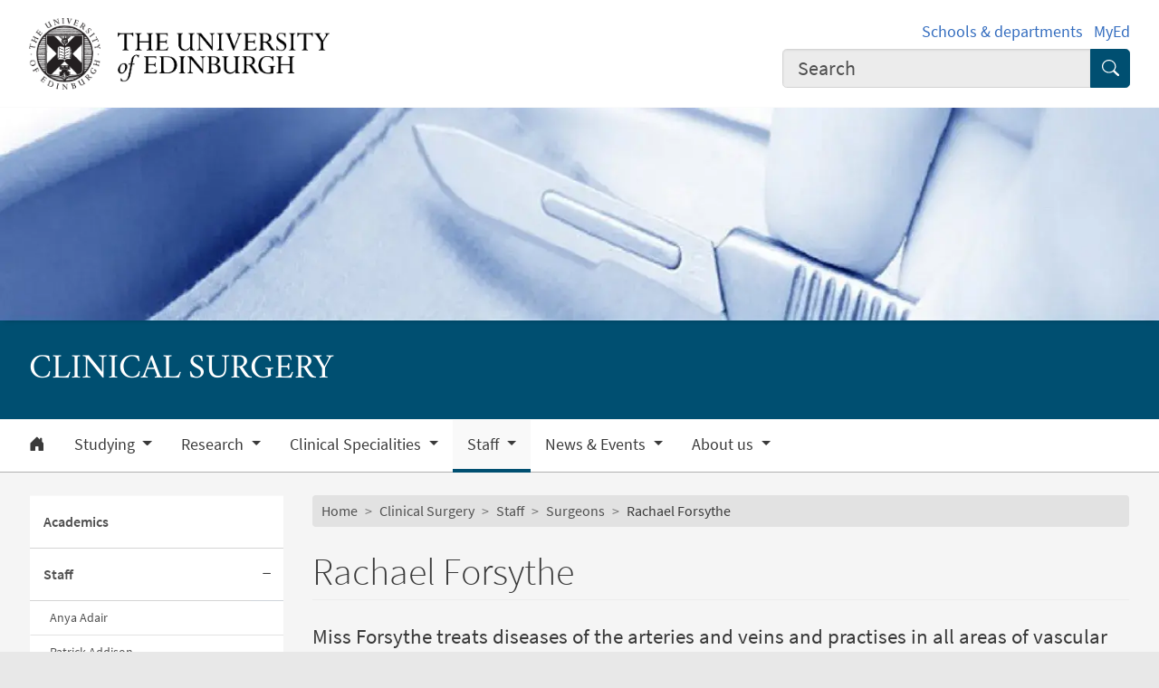

--- FILE ---
content_type: text/html; charset=UTF-8
request_url: https://surgery.ed.ac.uk/staff/profiles/rachael-forsythe
body_size: 17665
content:
<!DOCTYPE html>
<html lang="en" dir="ltr" prefix="content: http://purl.org/rss/1.0/modules/content/  dc: http://purl.org/dc/terms/  foaf: http://xmlns.com/foaf/0.1/  og: http://ogp.me/ns#  rdfs: http://www.w3.org/2000/01/rdf-schema#  schema: http://schema.org/  sioc: http://rdfs.org/sioc/ns#  sioct: http://rdfs.org/sioc/types#  skos: http://www.w3.org/2004/02/skos/core#  xsd: http://www.w3.org/2001/XMLSchema# ">
<head>
  <meta charset="utf-8" />
<meta name="description" content="Miss Forsythe treats diseases of the arteries and veins and practises in all areas of vascular surgery, with a particular interest in abdominal aortic aneurysm disease, peripheral artery disease and superficial venous disease. She has a keen academic interest and is particularly intrigued by novel imaging techniques to better assess arterial disease." />
<link rel="canonical" href="https://surgery.ed.ac.uk/staff/profiles/rachael-forsythe" />
<meta name="robots" content="index, follow" />
<meta property="og:site_name" content="Clinical Surgery" />
<meta property="og:url" content="https://surgery.ed.ac.uk/staff/profiles/rachael-forsythe" />
<meta property="og:title" content="Rachael Forsythe | Clinical Surgery | Clinical Surgery" />
<meta property="og:description" content="Miss Forsythe treats diseases of the arteries and veins and practises in all areas of vascular surgery, with a particular interest in abdominal aortic aneurysm disease, peripheral artery disease and superficial venous disease. She has a keen academic interest and is particularly intrigued by novel imaging techniques to better assess arterial disease." />
<meta property="og:image" content="https://surgery.ed.ac.uk/themes/upstream/wpp_theme/images/uoe-logo-centred-black.png" />
<meta property="og:image:width" content="200px" />
<meta property="og:image:height" content="200px" />
<meta name="Generator" content="Drupal 10 (https://www.drupal.org)" />
<meta name="MobileOptimized" content="width" />
<meta name="HandheldFriendly" content="true" />
<meta name="viewport" content="width=device-width, initial-scale=1.0" />
<script>
    const uoe_gtm_necessary_container_ids = ["GTM-NFKJG5GC","GTM-W53MQQV4"];
    const uoe_gtm_advertising_container_ids = ["GTM-TFH7FXR","GTM-WHQZZ56","GTM-P8ZBCXN"];
    const uoe_gtm_performance_container_ids = ["GTM-K98J2SB","GTM-TQN45VX","GTM-5P5K4D2"];
    // Necessary containers are always active.
    uoe_gtm_necessary_container_ids.forEach(function(container_id) {
      create_gtm_script_tag(container_id, 'necessary');
    });
    init_gtm();
    document.addEventListener('changed.uoe.consent', function (event) {
      switch (event.allowedList) {
      case 'advertising,necessary,performance':
        uoe_gtm_advertising_container_ids.forEach(function(container_id) {
          create_gtm_script_tag(container_id, 'advertising');
        });
        uoe_gtm_performance_container_ids.forEach(function(container_id) {
          create_gtm_script_tag(container_id, 'performance');
        });
        break
      case 'necessary,performance':
        uoe_gtm_performance_container_ids.forEach(function(container_id) {
          create_gtm_script_tag(container_id, 'performance');
        });
        break
      case 'advertising,necessary':
        uoe_gtm_advertising_container_ids.forEach(function(container_id) {
          create_gtm_script_tag(container_id, 'advertising');
        });
        break
      }
    })
    function create_gtm_script_tag(container_id, container_name) {
      var f = document.getElementsByTagName('script')[0];
      var j = document.createElement('script');
      j.async = true;
      j.className = 'uoe-edgel-gtm-container-script';
      j.id = 'uoe_edgel_gtm_' + container_name + '_' + container_id;
      j.src = 'https://www.googletagmanager.com/gtm.js?id=' + container_id;
      f.parentNode.insertBefore(j, f);
      init_gtm();
    }
    function init_gtm() {
      window.dataLayer = window.dataLayer || [];
      window.dataLayer.push({
        'gtm.start': new Date().getTime(),
        event: 'gtm.js'
      });
    }
  </script>
<link rel="icon" href="/themes/upstream/wpp_theme/images/favicon.ico" type="image/vnd.microsoft.icon" />

    <title>Rachael Forsythe | Clinical Surgery | Clinical Surgery</title>
    <link rel="stylesheet" media="all" href="/sites/default/files/css/css_INU0rJ1KAXzQmj3gvTkl9ywl1GaARlhhC_Bdoyi7XYw.css?delta=0&amp;language=en&amp;theme=wpp_theme&amp;include=eJxNykEOgCAMBdELCRzJFPkpJkUbSmO4va7U7ZtR6sSdtFoq3ZUk6ivRD_Usu1WUxaYNtJTJsFyq66hoSCgMCVkcofl4ti-xnJnkBwKmbd7icCwY" />
<link rel="stylesheet" media="all" href="/sites/default/files/css/css__2PCVQW6hr7IiBy1FRDC_-F0hTaf4lvacJ_xfS-lRkE.css?delta=1&amp;language=en&amp;theme=wpp_theme&amp;include=eJxNykEOgCAMBdELCRzJFPkpJkUbSmO4va7U7ZtR6sSdtFoq3ZUk6ivRD_Usu1WUxaYNtJTJsFyq66hoSCgMCVkcofl4ti-xnJnkBwKmbd7icCwY" />

      
</head>
<body class="page-node--generic_content node--migrated">
<a href="#main-content" class="skip-link">
  Skip to main content
</a>

  <div class="dialog-off-canvas-main-canvas" data-off-canvas-main-canvas>
    <!-- Google Tag Manager (noscript) service (necessary, service)-->
<noscript>
      <iframe
        id="uoe_edgel_gtm_noscript_GTM-NFKJG5GC"
        class="uoe-edgel-gtm-container-noscript"
        src="https://www.googletagmanager.com/ns.html?id=GTM-NFKJG5GC"
        height="0"
        width="0"
        style="display:none;visibility:hidden"
    ></iframe>
      <iframe
        id="uoe_edgel_gtm_noscript_ GTM-W53MQQV4"
        class="uoe-edgel-gtm-container-noscript"
        src="https://www.googletagmanager.com/ns.html?id= GTM-W53MQQV4"
        height="0"
        width="0"
        style="display:none;visibility:hidden"
    ></iframe>
      <iframe
        id="uoe_edgel_gtm_noscript_"
        class="uoe-edgel-gtm-container-noscript"
        src="https://www.googletagmanager.com/ns.html?id="
        height="0"
        width="0"
        style="display:none;visibility:hidden"
    ></iframe>
  </noscript>
<!-- End Google Tag Manager (noscript) (necessary, service) -->

<header role="banner" class="masthead">
  <div class="container-masthead">
    <div class="row">
      <div class="col-md-7 col-lg-8">
        <a href="https://www.ed.ac.uk/">
          <img class="masthead-logo" src="/themes/upstream/wpp_theme/images/logo.png" alt="The University of Edinburgh home">
        </a>
      </div>
              <div class="col-md-5 col-lg-4">
          <div class="masthead-text">
            <ul class="list-inline">
              <li class="list-inline-item">
                <a href="https://www.ed.ac.uk/schools-departments">Schools &amp; departments</a>
              </li>
              <li class="list-inline-item">
                <a href="https://www.myed.ed.ac.uk/">MyEd</a>
              </li>
            </ul>
          </div>
          <div role="search" class="masthead-search">
            <form action="https://search.ed.ac.uk/" method="get">
              <div class="input-group input-group-lg">
                <input type="search" aria-label="Input your search term" placeholder="Search" class="form-control"
                       data-bs-items="4" data-provide="uoe-search" name="q" autocomplete="off" spellcheck="true"
                       dir="auto"/>
                <button class="btn btn-search" type="submit">
                  <span class="visually-hidden">Submit search</span>
                </button>
              </div>
            </form>
          </div>
        </div>
          </div>
  </div>
  
        
          <div class="masthead-hero">
      <div class="masthead-banner">
        <picture>
                  <source srcset="/sites/default/files/styles/banner_1500x275/public/banner/surgery_banner_0.jpg.webp?itok=ojcXRgmD 1x" media="only screen and (min-width: 1200px)" type="image/webp" width="1500" height="275"/>
              <source srcset="/sites/default/files/styles/banner_1200x220/public/banner/surgery_banner_0.jpg.webp?itok=4f3Ig6A1 1x" media="all and (min-width: 992px)" type="image/webp" width="1200" height="220"/>
              <source srcset="/sites/default/files/styles/banner_992x182/public/banner/surgery_banner_0.jpg.webp?itok=XNXPes6v 1x" media="all and (min-width: 768px)" type="image/webp" width="992" height="182"/>
              <source srcset="/sites/default/files/styles/banner_768x141/public/banner/surgery_banner_0.jpg.webp?itok=vUbECqWR 1x" media="all and (min-width: 576px)" type="image/webp" width="768" height="141"/>
                  <img class="masthead-hero-image" width="315" height="70" src="/sites/default/files/styles/banner_315x70/public/banner/surgery_banner_0.jpg.webp?itok=Kkd_SgIn" alt="" loading="lazy" typeof="foaf:Image" />

  </picture>


          </div>
  
      <div class="masthead-title">
              <span class="h1">Clinical Surgery</span>
                  </div>
  
</div>

  
      <div class="navbar-light bg-white uoe-mega-menu">
        <div>
    <nav class="uoe-nav navbar navbar-expand-md py-0 uoe-mega-menu-block" role="navigation"
     aria-labelledby="navbarDropdown" id="block-subsitemenu">
            
  <h2 class="visually-hidden" id="block-subsitemenu-menu">Subsite menu</h2>
  

    <div class="container-fluid navbar-light bg-white uoe-mega-menu flex-wrap justify-content-start">
            
  
    
<ul data-block="nav_main" class="navbar-nav me-auto ps-lg-0">

  
        
                                          
       
            
          <li class="nav-item dropdown position-static">

            
                          <a href="/node/15645" class="nav-link dropdown-toggle px-3 text-dark level-1">            <i class="bi-house-door-fill" alt="Home" title="Back to homepage"></i><span class="visually-hidden">Home</span>
          </a>

            
          
          </li>
        
                        
       
            
          <li class="nav-item dropdown position-static menu-item--expanded">

            
            
              <a href="/studying" class="nav-link dropdown-toggle px-3 text-dark level-1" role="button" data-bs-toggle="dropdown" aria-expanded="false" id="navbarDropdown" data-drupal-link-system-path="node/15646">          Studying
        </a>

            <div class="dropdown-menu w-100 container">
              <div class="container mega-dropdown">
                <div class="row my-md-2">
                  <div class="col">
                    <ul>
                      <li><a class="dropdown-item text-wrap text-brand overview-link" href="/studying">          Studying
        <i class="bi-chevron-right" aria-hidden="true"></i></a></li>
                    </ul>
                  </div>
                </div>

                
  
    
  <ul>

    <div class="row row-cols-1 row-cols-md-2 row-cols-lg-4 my-md-2 menu-section">

      
        
                        
       
            <div class="col mb-md-5 menu-col px-0">
              <ul>

                                <li class="menu-item--collapsed">

                  
                                      <a  class="menu-item--collapsed dropdown-item text-wrap text-dark fw-bold level-2" href="/studying/undergraduate">          Undergraduate
        </a>

                                  </li>
              </ul>
            </div>

          
          </li>
        
                        
       
            <div class="col mb-md-5 menu-col px-0">
              <ul>

                                <li>

                  
                                      <a  class="dropdown-item text-wrap text-dark fw-bold level-2" href="/studying/career-paths">          Surgical Career Paths
        </a>

                                  </li>
              </ul>
            </div>

          
          </li>
        
                        
       
            <div class="col mb-md-5 menu-col px-0">
              <ul>

                                <li class="menu-item--collapsed">

                  
                                      <a  class="menu-item--collapsed dropdown-item text-wrap text-dark fw-bold level-2" href="/studying/foundation">          Foundation Programme
        </a>

                                  </li>
              </ul>
            </div>

          
          </li>
        
                        
       
            <div class="col mb-md-5 menu-col px-0">
              <ul>

                                <li class="menu-item--collapsed">

                  
                                      <a  class="menu-item--collapsed dropdown-item text-wrap text-dark fw-bold level-2" href="/studying/specialty-training">          Specialty Training
        </a>

                                  </li>
              </ul>
            </div>

          
          </li>
        
                        
       
            <div class="col mb-md-5 menu-col px-0">
              <ul>

                                <li>

                  
                                      <a  class="dropdown-item text-wrap text-dark fw-bold level-2" href="/studying/distance-learning">          Postgraduate Online Learning
        </a>

                                  </li>
              </ul>
            </div>

          
          </li>
        
                        
       
            <div class="col mb-md-5 menu-col px-0">
              <ul>

                                <li class="menu-item--collapsed">

                  
                                      <a  class="menu-item--collapsed dropdown-item text-wrap text-dark fw-bold level-2" href="/studying/phd-research">          PhD Research
        </a>

                                  </li>
              </ul>
            </div>

          
          </li>
        
                        
       
            <div class="col mb-md-5 menu-col px-0">
              <ul>

                                <li>

                  
                                      <a  class="dropdown-item text-wrap text-dark fw-bold level-2" href="/studying/associations-journals">          Surgical Associations and Journals
        </a>

                                  </li>
              </ul>
            </div>

          
          </li>
        
                        
       
            <div class="col mb-md-5 menu-col px-0">
              <ul>

                                <li>

                  
                                      <a  class="dropdown-item text-wrap text-dark fw-bold level-2" href="/studying/clinical-fellowships">          Clinical Fellowships
        </a>

                                  </li>
              </ul>
            </div>

          
          </li>
        
                        
       
            <div class="col mb-md-5 menu-col px-0">
              <ul>

                                <li>

                  
                                      <a  class="dropdown-item text-wrap text-dark fw-bold level-2" href="/studying/enquiries">          Enquiries
        </a>

                                  </li>
              </ul>
            </div>

          
          </li>
              </ul>
            

            
          
          </li>
        
                        
       
            
          <li class="nav-item dropdown position-static menu-item--expanded">

            
            
              <a href="/research" class="nav-link dropdown-toggle px-3 text-dark level-1" role="button" data-bs-toggle="dropdown" aria-expanded="false" id="navbarDropdown" data-drupal-link-system-path="node/15652">          Research
        </a>

            <div class="dropdown-menu w-100 container">
              <div class="container mega-dropdown">
                <div class="row my-md-2">
                  <div class="col">
                    <ul>
                      <li><a class="dropdown-item text-wrap text-brand overview-link" href="/research">          Research
        <i class="bi-chevron-right" aria-hidden="true"></i></a></li>
                    </ul>
                  </div>
                </div>

                
  
    
  <ul>

    <div class="row row-cols-1 row-cols-md-2 row-cols-lg-4 my-md-2 menu-section">

      
        
                        
       
            <div class="col mb-md-5 menu-col px-0">
              <ul>

                                <li>

                  
                                      <a  class="dropdown-item text-wrap text-dark fw-bold level-2" href="/research/sites">          Sites
        </a>

                                  </li>
              </ul>
            </div>

          
          </li>
        
                        
       
            <div class="col mb-md-5 menu-col px-0">
              <ul>

                                <li>

                  
                                      <a  class="dropdown-item text-wrap text-dark fw-bold level-2" href="/surgical-sabermetrics">          Surgical Sabermetrics Laboratory
        </a>

                                  </li>
              </ul>
            </div>

          
          </li>
        
                        
       
            <div class="col mb-md-5 menu-col px-0">
              <ul>

                                <li>

                  
                                      <a  class="dropdown-item text-wrap text-dark fw-bold level-2" href="/research/the-surgical-informatics-research-group">          Surgical Informatics Research Group
        </a>

                                  </li>
              </ul>
            </div>

          
          </li>
        
                        
       
            <div class="col mb-md-5 menu-col px-0">
              <ul>

                                <li>

                  
                                      <a  class="dropdown-item text-wrap text-dark fw-bold level-2" href="/research/inflammation-research">          Centre for Inflammation Research
        </a>

                                  </li>
              </ul>
            </div>

          
          </li>
        
                        
       
            <div class="col mb-md-5 menu-col px-0">
              <ul>

                                <li class="menu-item--collapsed">

                  
                                      <a  class="menu-item--collapsed dropdown-item text-wrap text-dark fw-bold level-2" href="/research/colon-cancer-genetics">          Colon Cancer Genetics Group
        </a>

                                  </li>
              </ul>
            </div>

          
          </li>
        
                        
       
            <div class="col mb-md-5 menu-col px-0">
              <ul>

                                <li>

                  
                                      <a  class="dropdown-item text-wrap text-dark fw-bold level-2" href="/research/cachexiagroup">          Cachexia Group
        </a>

                                  </li>
              </ul>
            </div>

          
          </li>
        
                        
       
            <div class="col mb-md-5 menu-col px-0">
              <ul>

                                <li class="menu-item--collapsed">

                  
                                      <a  class="menu-item--collapsed dropdown-item text-wrap text-dark fw-bold level-2" href="/research/resfellows-clinicalandecatlecturers">          Fellows
        </a>

                                  </li>
              </ul>
            </div>

          
          </li>
        
                        
       
            <div class="col mb-md-5 menu-col px-0">
              <ul>

                                <li class="menu-item--collapsed">

                  
                                      <a  class="menu-item--collapsed dropdown-item text-wrap text-dark fw-bold level-2" href="/research/funding">          Funding
        </a>

                                  </li>
              </ul>
            </div>

          
          </li>
        
                        
       
            <div class="col mb-md-5 menu-col px-0">
              <ul>

                                <li>

                  
                                      <a  class="dropdown-item text-wrap text-dark fw-bold level-2" href="/research/plastic-research">          Plastic, Reconstructive and Hand Surgery Research
        </a>

                                  </li>
              </ul>
            </div>

          
          </li>
              </ul>
            

            
          
          </li>
        
                        
       
            
          <li class="nav-item dropdown position-static menu-item--expanded">

            
            
              <a href="/clinical-specialties" class="nav-link dropdown-toggle px-3 text-dark level-1" role="button" data-bs-toggle="dropdown" aria-expanded="false" id="navbarDropdown" data-drupal-link-system-path="node/15657">          Clinical Specialities
        </a>

            <div class="dropdown-menu w-100 container">
              <div class="container mega-dropdown">
                <div class="row my-md-2">
                  <div class="col">
                    <ul>
                      <li><a class="dropdown-item text-wrap text-brand overview-link" href="/clinical-specialties">          Clinical Specialities
        <i class="bi-chevron-right" aria-hidden="true"></i></a></li>
                    </ul>
                  </div>
                </div>

                
  
    
  <ul>

    <div class="row row-cols-1 row-cols-md-2 row-cols-lg-4 my-md-2 menu-section">

      
        
                        
       
            <div class="col mb-md-5 menu-col px-0">
              <ul>

                                <li class="menu-item--collapsed">

                  
                                      <a  class="menu-item--collapsed dropdown-item text-wrap text-dark fw-bold level-2" href="/clinical-specialties/hepato-biliary-pancreatic">          Hepatobiliary and Pancreatic Unit
        </a>

                                  </li>
              </ul>
            </div>

          
          </li>
        
                        
       
            <div class="col mb-md-5 menu-col px-0">
              <ul>

                                <li class="menu-item--collapsed">

                  
                                      <a  class="menu-item--collapsed dropdown-item text-wrap text-dark fw-bold level-2" href="/clinical-specialties/generalanduppergi-surgicalunit">          General and Upper GI Surgical Unit
        </a>

                                  </li>
              </ul>
            </div>

          
          </li>
        
                        
       
            <div class="col mb-md-5 menu-col px-0">
              <ul>

                                <li class="menu-item--collapsed">

                  
                                      <a  class="menu-item--collapsed dropdown-item text-wrap text-dark fw-bold level-2" href="/clinical-specialties/edinburgh-transplant-unit">          Edinburgh Transplant Unit
        </a>

                                  </li>
              </ul>
            </div>

          
          </li>
        
                        
       
            <div class="col mb-md-5 menu-col px-0">
              <ul>

                                <li class="menu-item--collapsed">

                  
                                      <a  class="menu-item--collapsed dropdown-item text-wrap text-dark fw-bold level-2" href="/clinical-specialties/vascular-service">          Vascular Unit
        </a>

                                  </li>
              </ul>
            </div>

          
          </li>
        
                        
       
            <div class="col mb-md-5 menu-col px-0">
              <ul>

                                <li class="menu-item--collapsed">

                  
                                      <a  class="menu-item--collapsed dropdown-item text-wrap text-dark fw-bold level-2" href="/clinical-specialties/edinburgh-breast-unit">          Edinburgh Breast Unit
        </a>

                                  </li>
              </ul>
            </div>

          
          </li>
        
                        
       
            <div class="col mb-md-5 menu-col px-0">
              <ul>

                                <li>

                  
                                      <a  class="dropdown-item text-wrap text-dark fw-bold level-2" href="/clinical-specialties/integrated-service">          Integrated Clinical Service
        </a>

                                  </li>
              </ul>
            </div>

          
          </li>
        
                        
       
            <div class="col mb-md-5 menu-col px-0">
              <ul>

                                <li>

                  
                                      <a  class="dropdown-item text-wrap text-dark fw-bold level-2" href="/clinical-specialties/orthopaedics">          Orthopaedics
        </a>

                                  </li>
              </ul>
            </div>

          
          </li>
        
                        
       
            <div class="col mb-md-5 menu-col px-0">
              <ul>

                                <li>

                  
                                      <a  class="dropdown-item text-wrap text-dark fw-bold level-2" href="/clinical-specialties/otolaryngology-unit">          Otolaryngology Unit
        </a>

                                  </li>
              </ul>
            </div>

          
          </li>
        
                        
       
            <div class="col mb-md-5 menu-col px-0">
              <ul>

                                <li>

                  
                                      <a  class="dropdown-item text-wrap text-dark fw-bold level-2" href="/clinical-specialities/abdominal-wall-reconstruction-team">          Abdominal Wall Reconstruction Team
        </a>

                                  </li>
              </ul>
            </div>

          
          </li>
              </ul>
            

            
          
          </li>
        
                        
       
            
          <li class="nav-item dropdown position-static menu-item--expanded menu-item--active-trail">

            
            
              <a href="/staff" class="nav-link dropdown-toggle px-3 text-dark level-1" role="button" data-bs-toggle="dropdown" aria-expanded="false" id="navbarDropdown" data-drupal-link-system-path="node/15663">          Staff
        </a>

            <div class="dropdown-menu w-100 container">
              <div class="container mega-dropdown">
                <div class="row my-md-2">
                  <div class="col">
                    <ul>
                      <li><a class="dropdown-item text-wrap text-brand overview-link" href="/staff">          Staff
        <i class="bi-chevron-right" aria-hidden="true"></i></a></li>
                    </ul>
                  </div>
                </div>

                
  
    
  <ul>

    <div class="row row-cols-1 row-cols-md-2 row-cols-lg-4 my-md-2 menu-section">

      
        
                        
       
            <div class="col mb-md-5 menu-col px-0">
              <ul>

                                <li>

                  
                                      <a  class="dropdown-item text-wrap text-dark fw-bold level-2" href="/staff/academics">          Academics
        </a>

                                  </li>
              </ul>
            </div>

          
          </li>
        
                        
       
            <div class="col mb-md-5 menu-col px-0">
              <ul>

                                <li class="menu-item--collapsed menu-item--active-trail">

                  
                                      <a  class="menu-item--collapsed menu-item--active-trail dropdown-item text-wrap text-dark fw-bold level-2" href="/staff/profiles">          Staff
        </a>

                                  </li>
              </ul>
            </div>

          
          </li>
        
                        
       
            <div class="col mb-md-5 menu-col px-0">
              <ul>

                                <li>

                  
                                      <a  class="dropdown-item text-wrap text-dark fw-bold level-2" href="/staff/non-clinical-academics">          Non-Clinical Academics
        </a>

                                  </li>
              </ul>
            </div>

          
          </li>
        
                        
       
            <div class="col mb-md-5 menu-col px-0">
              <ul>

                                <li>

                  
                                      <a  class="dropdown-item text-wrap text-dark fw-bold level-2" href="/staff/technical-support">          Technical and support staff
        </a>

                                  </li>
              </ul>
            </div>

          
          </li>
              </ul>
            

            
          
          </li>
        
                        
       
            
          <li class="nav-item dropdown position-static menu-item--expanded">

            
            
              <a href="/news-events" class="nav-link dropdown-toggle px-3 text-dark level-1" role="button" data-bs-toggle="dropdown" aria-expanded="false" id="navbarDropdown" data-drupal-link-system-path="node/15665">          News &amp; Events
        </a>

            <div class="dropdown-menu w-100 container">
              <div class="container mega-dropdown">
                <div class="row my-md-2">
                  <div class="col">
                    <ul>
                      <li><a class="dropdown-item text-wrap text-brand overview-link" href="/news-events">          News &amp; Events
        <i class="bi-chevron-right" aria-hidden="true"></i></a></li>
                    </ul>
                  </div>
                </div>

                
  
    
  <ul>

    <div class="row row-cols-1 row-cols-md-2 row-cols-lg-4 my-md-2 menu-section">

      
        
                        
       
            <div class="col mb-md-5 menu-col px-0">
              <ul>

                                <li>

                  
                                      <a  class="dropdown-item text-wrap text-dark fw-bold level-2" href="/news-events/clinical-surgery-newsletter">          Clinical Surgery Newsletter
        </a>

                                  </li>
              </ul>
            </div>

          
          </li>
        
                        
       
            <div class="col mb-md-5 menu-col px-0">
              <ul>

                                <li>

                  
                                      <a  class="dropdown-item text-wrap text-dark fw-bold level-2" href="/news-events/school-of-surgery-day">          School of Surgery Day
        </a>

                                  </li>
              </ul>
            </div>

          
          </li>
        
                        
       
            <div class="col mb-md-5 menu-col px-0">
              <ul>

                                <li>

                  
                                      <a  class="dropdown-item text-wrap text-dark fw-bold level-2" href="/news-events/conferences">          Conferences
        </a>

                                  </li>
              </ul>
            </div>

          
          </li>
              </ul>
            

            
          
          </li>
        
                        
       
            
          <li class="nav-item dropdown position-static menu-item--expanded">

            
            
              <a href="/about-us" class="nav-link dropdown-toggle px-3 text-dark level-1" role="button" data-bs-toggle="dropdown" aria-expanded="false" id="navbarDropdown" data-drupal-link-system-path="node/15668">          About us
        </a>

            <div class="dropdown-menu w-100 container">
              <div class="container mega-dropdown">
                <div class="row my-md-2">
                  <div class="col">
                    <ul>
                      <li><a class="dropdown-item text-wrap text-brand overview-link" href="/about-us">          About us
        <i class="bi-chevron-right" aria-hidden="true"></i></a></li>
                    </ul>
                  </div>
                </div>

                
  
    
  <ul>

    <div class="row row-cols-1 row-cols-md-2 row-cols-lg-4 my-md-2 menu-section">

      
        
                        
       
            <div class="col mb-md-5 menu-col px-0">
              <ul>

                                <li>

                  
                                      <a  class="dropdown-item text-wrap text-dark fw-bold level-2" href="/about-us/strategy">          Strategy
        </a>

                                  </li>
              </ul>
            </div>

          
          </li>
        
                        
       
            <div class="col mb-md-5 menu-col px-0">
              <ul>

                                <li>

                  
                                      <a  class="dropdown-item text-wrap text-dark fw-bold level-2" href="/about-us/history">          History
        </a>

                                  </li>
              </ul>
            </div>

          
          </li>
        
                        
       
            <div class="col mb-md-5 menu-col px-0">
              <ul>

                                <li>

                  
                                      <a  class="dropdown-item text-wrap text-dark fw-bold level-2" href="/about-us/edinburgh-school-of-surgery">          Edinburgh School of Surgery
        </a>

                                  </li>
              </ul>
            </div>

          
          </li>
        
                        
       
            <div class="col mb-md-5 menu-col px-0">
              <ul>

                                <li>

                  
                                      <a  class="dropdown-item text-wrap text-dark fw-bold level-2" href="/about-us/location">          Location
        </a>

                                  </li>
              </ul>
            </div>

          
          </li>
        
                        
       
            <div class="col mb-md-5 menu-col px-0">
              <ul>

                                <li>

                  
                                      <a  class="dropdown-item text-wrap text-dark fw-bold level-2" href="/about-us/surgeryquestionandanswer">          Surgery Questions and Answers
        </a>

                                  </li>
              </ul>
            </div>

          
          </li>
        
                        
       
            <div class="col mb-md-5 menu-col px-0">
              <ul>

                                <li>

                  
                                      <a  class="dropdown-item text-wrap text-dark fw-bold level-2" href="/about-us/visit-us">          Visit us
        </a>

                                  </li>
              </ul>
            </div>

          
          </li>
        
                        
       
            <div class="col mb-md-5 menu-col px-0">
              <ul>

                                <li>

                  
                                      <a  class="dropdown-item text-wrap text-dark fw-bold level-2" href="/about-us/jobs">          Jobs
        </a>

                                  </li>
              </ul>
            </div>

          
          </li>
              </ul>
            

            
          
          </li>
              </ul>
            



      </div>
</nav>
<nav class="uoe-nav navbar navbar-expand-md py-0 uoe-mega-menu-block" role="navigation"
     aria-labelledby="block-subsitemobilemenu-menu" id="block-subsitemobilemenu">
            
  <h2 class="visually-hidden" id="block-subsitemobilemenu-menu">Subsite mobile menu</h2>
  

    <div class="container-fluid navbar-light bg-white uoe-mega-menu flex-wrap justify-content-start">
          
  
  
    
<ul data-block="nav_main subsitemobilemenu" class="uoe-nav navbar-nav me-auto ps-lg-0 collapse" id="uoe-730250">
  
    
        
    
    
    <li>

      
              <a  class="uoe-nav-link collapsed uoe-nav-link-root side-level-1" href="/node/15645">      Home
    </a>
      
      
      
        
    
    
    <li class="menu-item--expanded">

      
      
                <div class="mob-menu-link-btn-group btn-group d-flex" role="group">
          <a  class="menu-item--expanded uoe-nav-link collapsed uoe-nav-link-root side-level-1 has-children mob-menu-link w-100"
            href="/studying">
                  Studying
    
          </a>

                              <button type="button" class="btn btn-lg dropdown-toggle-split uoe-nav-link-btn-root"
                  data-bs-toggle="collapse" data-bs-target="#menu-item-1605405242"
                  aria-expanded="false"
                  aria-label="Expand submenu">
            <i class="bi-plus" aria-hidden="true"></i>
            <span class="visually-hidden">Expand/collapse submenu</span>
          </button>
        </div>
        <div class="collapse " id="menu-item-1605405242">
          <ul class="btn-toggle-nav">
              
  
      <ul>
    
    
        
    
      
    <li class="side-level-2 menu-item--expanded collapsed">

            
        
        <div class="mob-menu-link-btn-group btn-group d-flex" role="group">
          <a  class="side-level-2 menu-item--expanded collapsed uoe-nav-link uoe-nav-link-ancestor has-children mob-menu-link w-100"
            href="/studying/undergraduate">
                  Undergraduate
    
          </a>

                              <button type="button" class="btn btn-lg dropdown-toggle-split uoe-nav-link-btn-ancestor"
                  data-bs-toggle="collapse" data-bs-target="#menu-item-1337083570"
                  aria-expanded="false"
                  aria-label="Expand submenu">
            <i class="bi-plus" aria-hidden="true"></i>
            <span class="visually-hidden">Expand/collapse submenu</span>
          </button>
        </div>
        <div class="collapse " id="menu-item-1337083570">
          <ul class="btn-toggle-nav">

              
  
      <ul>
    
    
        
    
      
    <li class="side-level-3 collapsed">

                    <a  class="side-level-3 collapsed uoe-nav-link uoe-nav-link-ancestor" href="/studying/undergraduate/considering-surgery">      Considering a career in surgery?
    </a>

      
      
      
        
    
      
    <li class="side-level-3 collapsed">

                    <a  class="side-level-3 collapsed uoe-nav-link uoe-nav-link-ancestor" href="/studying/undergraduate/women-surgery">      Women in surgery
    </a>

      
      
      
        
    
      
    <li class="side-level-3 collapsed">

                    <a  class="side-level-3 collapsed uoe-nav-link uoe-nav-link-ancestor" href="/studying/undergraduate/projects">      Projects
    </a>

      
      
      
        
    
      
    <li class="side-level-3 collapsed">

                    <a  class="side-level-3 collapsed uoe-nav-link uoe-nav-link-ancestor" href="/studying/undergraduate/funding">      Funding
    </a>

      
      
      
        
    
      
    <li class="side-level-3 collapsed">

                    <a  class="side-level-3 collapsed uoe-nav-link uoe-nav-link-ancestor" href="/studying/undergraduate/teaching-excellence">      Teaching Excellence
    </a>

      
      
      
        
    
      
    <li class="side-level-3 collapsed">

                    <a  class="side-level-3 collapsed uoe-nav-link uoe-nav-link-ancestor" href="/studying/undergraduate/prizes-assessment">      Prizes and Assessment
    </a>

      
      
      
        
    
      
    <li class="side-level-3 collapsed">

                    <a  class="side-level-3 collapsed uoe-nav-link uoe-nav-link-ancestor" href="/studying/undergraduate/undergraduate-teaching-year-4-and-6">      Undergraduate Teaching Year 4 and 6
    </a>

      
      
        </ul>
    
          </ul>
        </div>

      
      
      
        
    
      
    <li class="side-level-2 collapsed">

                    <a  class="side-level-2 collapsed uoe-nav-link uoe-nav-link-ancestor" href="/studying/career-paths">      Surgical Career Paths
    </a>

      
      
      
        
    
      
    <li class="side-level-2 menu-item--expanded collapsed">

            
        
        <div class="mob-menu-link-btn-group btn-group d-flex" role="group">
          <a  class="side-level-2 menu-item--expanded collapsed uoe-nav-link uoe-nav-link-ancestor has-children mob-menu-link w-100"
            href="/studying/foundation">
                  Foundation Programme
    
          </a>

                              <button type="button" class="btn btn-lg dropdown-toggle-split uoe-nav-link-btn-ancestor"
                  data-bs-toggle="collapse" data-bs-target="#menu-item-1553416459"
                  aria-expanded="false"
                  aria-label="Expand submenu">
            <i class="bi-plus" aria-hidden="true"></i>
            <span class="visually-hidden">Expand/collapse submenu</span>
          </button>
        </div>
        <div class="collapse " id="menu-item-1553416459">
          <ul class="btn-toggle-nav">

              
  
      <ul>
    
    
        
    
      
    <li class="side-level-3 collapsed">

                    <a  class="side-level-3 collapsed uoe-nav-link uoe-nav-link-ancestor" href="/studying/foundation/year-groups">      Foundation Year Groups
    </a>

      
      
      
        
    
      
    <li class="side-level-3 collapsed">

                    <a  class="side-level-3 collapsed uoe-nav-link uoe-nav-link-ancestor" href="/studying/foundation/choosing-post">      Choosing a Surgical Post
    </a>

      
      
      
        
    
      
    <li class="side-level-3 collapsed">

                    <a  class="side-level-3 collapsed uoe-nav-link uoe-nav-link-ancestor" href="/studying/foundation/posts-edinburgh">      Surgical Posts in Edinburgh
    </a>

      
      
      
        
    
      
    <li class="side-level-3 collapsed">

                    <a  class="side-level-3 collapsed uoe-nav-link uoe-nav-link-ancestor" href="/studying/foundation/specialty-training">      Selection for Specialty Training
    </a>

      
      
        </ul>
    
          </ul>
        </div>

      
      
      
        
    
      
    <li class="side-level-2 menu-item--expanded collapsed">

            
        
        <div class="mob-menu-link-btn-group btn-group d-flex" role="group">
          <a  class="side-level-2 menu-item--expanded collapsed uoe-nav-link uoe-nav-link-ancestor has-children mob-menu-link w-100"
            href="/studying/specialty-training">
                  Specialty Training
    
          </a>

                              <button type="button" class="btn btn-lg dropdown-toggle-split uoe-nav-link-btn-ancestor"
                  data-bs-toggle="collapse" data-bs-target="#menu-item-883788000"
                  aria-expanded="false"
                  aria-label="Expand submenu">
            <i class="bi-plus" aria-hidden="true"></i>
            <span class="visually-hidden">Expand/collapse submenu</span>
          </button>
        </div>
        <div class="collapse " id="menu-item-883788000">
          <ul class="btn-toggle-nav">

              
  
      <ul>
    
    
        
    
      
    <li class="side-level-3 collapsed">

                    <a  class="side-level-3 collapsed uoe-nav-link uoe-nav-link-ancestor" href="/studying/specialty-training/posts">      Training Posts
    </a>

      
      
      
        
    
      
    <li class="side-level-3 collapsed">

                    <a  class="side-level-3 collapsed uoe-nav-link uoe-nav-link-ancestor" href="/studying/specialty-training/clinical-research">      Clinical and Academic Research
    </a>

      
      
      
        
    
      
    <li class="side-level-3 collapsed">

                    <a  class="side-level-3 collapsed uoe-nav-link uoe-nav-link-ancestor" href="/studying/specialty-training/modernising-medical">      Modernising Medical Careers
    </a>

      
      
      
        
    
      
    <li class="side-level-3 menu-item--expanded collapsed">

            
        
        <div class="mob-menu-link-btn-group btn-group d-flex" role="group">
          <a  class="side-level-3 menu-item--expanded collapsed uoe-nav-link uoe-nav-link-ancestor has-children mob-menu-link w-100"
            href="/studying/specialty-training/surgical-teaching-programme">
                  Surgical Teaching Programme
    
          </a>

                              <button type="button" class="btn btn-lg dropdown-toggle-split uoe-nav-link-btn-ancestor"
                  data-bs-toggle="collapse" data-bs-target="#menu-item-480559407"
                  aria-expanded="false"
                  aria-label="Expand submenu">
            <i class="bi-plus" aria-hidden="true"></i>
            <span class="visually-hidden">Expand/collapse submenu</span>
          </button>
        </div>
        <div class="collapse " id="menu-item-480559407">
          <ul class="btn-toggle-nav">

              
  
      <ul>
    
    
        
    
      
    <li class="side-level-4 collapsed">

                    <a  class="side-level-4 collapsed uoe-nav-link uoe-nav-link-ancestor" href="/studying/specialty-training/surgical-teaching-programme/objectives">      Objectives
    </a>

      
      
      
        
    
      
    <li class="side-level-4 collapsed">

                    <a  class="side-level-4 collapsed uoe-nav-link uoe-nav-link-ancestor" href="/studying/specialty-training/surgical-teaching-programme/attendance">      Attendance
    </a>

      
      
      
        
    
      
    <li class="side-level-4 collapsed">

                    <a  class="side-level-4 collapsed uoe-nav-link uoe-nav-link-ancestor" href="/studying/specialty-training/surgical-teaching-programme/dates-times">      Dates and times
    </a>

      
      
      
        
    
      
    <li class="side-level-4 collapsed">

                    <a  class="side-level-4 collapsed uoe-nav-link uoe-nav-link-ancestor" href="/studying/specialty-training/surgical-teaching-programme/topics-speakers">      Topics and speakers
    </a>

      
      
        </ul>
    
          </ul>
        </div>

      
      
        </ul>
    
          </ul>
        </div>

      
      
      
        
    
      
    <li class="side-level-2 collapsed">

                    <a  class="side-level-2 collapsed uoe-nav-link uoe-nav-link-ancestor" href="/studying/distance-learning">      Postgraduate Online Learning
    </a>

      
      
      
        
    
      
    <li class="side-level-2 menu-item--expanded collapsed">

            
        
        <div class="mob-menu-link-btn-group btn-group d-flex" role="group">
          <a  class="side-level-2 menu-item--expanded collapsed uoe-nav-link uoe-nav-link-ancestor has-children mob-menu-link w-100"
            href="/studying/phd-research">
                  PhD Research
    
          </a>

                              <button type="button" class="btn btn-lg dropdown-toggle-split uoe-nav-link-btn-ancestor"
                  data-bs-toggle="collapse" data-bs-target="#menu-item-1109356593"
                  aria-expanded="false"
                  aria-label="Expand submenu">
            <i class="bi-plus" aria-hidden="true"></i>
            <span class="visually-hidden">Expand/collapse submenu</span>
          </button>
        </div>
        <div class="collapse " id="menu-item-1109356593">
          <ul class="btn-toggle-nav">

              
  
      <ul>
    
    
        
    
      
    <li class="side-level-3 collapsed">

                    <a  class="side-level-3 collapsed uoe-nav-link uoe-nav-link-ancestor" href="/studying/phd-research/how-to-apply">      How to apply
    </a>

      
      
      
        
    
      
    <li class="side-level-3 collapsed">

                    <a  class="side-level-3 collapsed uoe-nav-link uoe-nav-link-ancestor" href="/studying/phd-research/fees">      Fees
    </a>

      
      
      
        
    
      
    <li class="side-level-3 collapsed">

                    <a  class="side-level-3 collapsed uoe-nav-link uoe-nav-link-ancestor" href="/studying/phd-research/funding">      Funding
    </a>

      
      
        </ul>
    
          </ul>
        </div>

      
      
      
        
    
      
    <li class="side-level-2 collapsed">

                    <a  class="side-level-2 collapsed uoe-nav-link uoe-nav-link-ancestor" href="/studying/associations-journals">      Surgical Associations and Journals
    </a>

      
      
      
        
    
      
    <li class="side-level-2 collapsed">

                    <a  class="side-level-2 collapsed uoe-nav-link uoe-nav-link-ancestor" href="/studying/clinical-fellowships">      Clinical Fellowships
    </a>

      
      
      
        
    
      
    <li class="side-level-2 collapsed">

                    <a  class="side-level-2 collapsed uoe-nav-link uoe-nav-link-ancestor" href="/studying/enquiries">      Enquiries
    </a>

      
      
        </ul>
    
          </ul>
        </div>
      
      
      
        
    
    
    <li class="menu-item--expanded">

      
      
                <div class="mob-menu-link-btn-group btn-group d-flex" role="group">
          <a  class="menu-item--expanded uoe-nav-link collapsed uoe-nav-link-root side-level-1 has-children mob-menu-link w-100"
            href="/research">
                  Research
    
          </a>

                              <button type="button" class="btn btn-lg dropdown-toggle-split uoe-nav-link-btn-root"
                  data-bs-toggle="collapse" data-bs-target="#menu-item-396831031"
                  aria-expanded="false"
                  aria-label="Expand submenu">
            <i class="bi-plus" aria-hidden="true"></i>
            <span class="visually-hidden">Expand/collapse submenu</span>
          </button>
        </div>
        <div class="collapse " id="menu-item-396831031">
          <ul class="btn-toggle-nav">
              
  
      <ul>
    
    
        
    
      
    <li class="side-level-2 collapsed">

                    <a  class="side-level-2 collapsed uoe-nav-link uoe-nav-link-ancestor" href="/research/sites">      Sites
    </a>

      
      
      
        
    
      
    <li class="side-level-2 collapsed">

                    <a  class="side-level-2 collapsed uoe-nav-link uoe-nav-link-ancestor" href="/surgical-sabermetrics">      Surgical Sabermetrics Laboratory
    </a>

      
      
      
        
    
      
    <li class="side-level-2 collapsed">

                    <a  class="side-level-2 collapsed uoe-nav-link uoe-nav-link-ancestor" href="/research/the-surgical-informatics-research-group">      Surgical Informatics Research Group
    </a>

      
      
      
        
    
      
    <li class="side-level-2 collapsed">

                    <a  class="side-level-2 collapsed uoe-nav-link uoe-nav-link-ancestor" href="/research/inflammation-research">      Centre for Inflammation Research
    </a>

      
      
      
        
    
      
    <li class="side-level-2 menu-item--expanded collapsed">

            
        
        <div class="mob-menu-link-btn-group btn-group d-flex" role="group">
          <a  class="side-level-2 menu-item--expanded collapsed uoe-nav-link uoe-nav-link-ancestor has-children mob-menu-link w-100"
            href="/research/colon-cancer-genetics">
                  Colon Cancer Genetics Group
    
          </a>

                              <button type="button" class="btn btn-lg dropdown-toggle-split uoe-nav-link-btn-ancestor"
                  data-bs-toggle="collapse" data-bs-target="#menu-item-1595388328"
                  aria-expanded="false"
                  aria-label="Expand submenu">
            <i class="bi-plus" aria-hidden="true"></i>
            <span class="visually-hidden">Expand/collapse submenu</span>
          </button>
        </div>
        <div class="collapse " id="menu-item-1595388328">
          <ul class="btn-toggle-nav">

              
  
      <ul>
    
    
        
    
      
    <li class="side-level-3 collapsed">

                    <a  class="side-level-3 collapsed uoe-nav-link uoe-nav-link-ancestor" href="/research/colon-cancer-genetics/research-aims">      Research Aims
    </a>

      
      
      
        
    
      
    <li class="side-level-3 collapsed">

                    <a  class="side-level-3 collapsed uoe-nav-link uoe-nav-link-ancestor" href="/research/colon-cancer-genetics/methodologies">      Methodologies
    </a>

      
      
      
        
    
      
    <li class="side-level-3 collapsed">

                    <a  class="side-level-3 collapsed uoe-nav-link uoe-nav-link-ancestor" href="/research/colon-cancer-genetics/collaborations-results">      Collaborations and Results
    </a>

      
      
        </ul>
    
          </ul>
        </div>

      
      
      
        
    
      
    <li class="side-level-2 collapsed">

                    <a  class="side-level-2 collapsed uoe-nav-link uoe-nav-link-ancestor" href="/research/cachexiagroup">      Cachexia Group
    </a>

      
      
      
        
    
      
    <li class="side-level-2 menu-item--expanded collapsed">

            
        
        <div class="mob-menu-link-btn-group btn-group d-flex" role="group">
          <a  class="side-level-2 menu-item--expanded collapsed uoe-nav-link uoe-nav-link-ancestor has-children mob-menu-link w-100"
            href="/research/resfellows-clinicalandecatlecturers">
                  Fellows
    
          </a>

                              <button type="button" class="btn btn-lg dropdown-toggle-split uoe-nav-link-btn-ancestor"
                  data-bs-toggle="collapse" data-bs-target="#menu-item-1491512878"
                  aria-expanded="false"
                  aria-label="Expand submenu">
            <i class="bi-plus" aria-hidden="true"></i>
            <span class="visually-hidden">Expand/collapse submenu</span>
          </button>
        </div>
        <div class="collapse " id="menu-item-1491512878">
          <ul class="btn-toggle-nav">

              
  
      <ul>
    
    
        
    
      
    <li class="side-level-3 collapsed">

                    <a  class="side-level-3 collapsed uoe-nav-link uoe-nav-link-ancestor" href="/emma-howie">      Emma Howie
    </a>

      
      
      
        
    
      
    <li class="side-level-3 collapsed">

                    <a  class="side-level-3 collapsed uoe-nav-link uoe-nav-link-ancestor" href="/lachlan-dick">      Lachlan Dick
    </a>

      
      
      
        
    
      
    <li class="side-level-3 collapsed">

                    <a  class="side-level-3 collapsed uoe-nav-link uoe-nav-link-ancestor" href="/harini-dharanikota">      Harini Dharanikota
    </a>

      
      
        </ul>
    
          </ul>
        </div>

      
      
      
        
    
      
    <li class="side-level-2 menu-item--expanded collapsed">

            
        
        <div class="mob-menu-link-btn-group btn-group d-flex" role="group">
          <a  class="side-level-2 menu-item--expanded collapsed uoe-nav-link uoe-nav-link-ancestor has-children mob-menu-link w-100"
            href="/research/funding">
                  Funding
    
          </a>

                              <button type="button" class="btn btn-lg dropdown-toggle-split uoe-nav-link-btn-ancestor"
                  data-bs-toggle="collapse" data-bs-target="#menu-item-1962744543"
                  aria-expanded="false"
                  aria-label="Expand submenu">
            <i class="bi-plus" aria-hidden="true"></i>
            <span class="visually-hidden">Expand/collapse submenu</span>
          </button>
        </div>
        <div class="collapse " id="menu-item-1962744543">
          <ul class="btn-toggle-nav">

              
  
      <ul>
    
    
        
    
      
    <li class="side-level-3 collapsed">

                    <a  class="side-level-3 collapsed uoe-nav-link uoe-nav-link-ancestor" href="/research/funding/identifying-sources">      Identifying sources
    </a>

      
      
      
        
    
      
    <li class="side-level-3 collapsed">

                    <a  class="side-level-3 collapsed uoe-nav-link uoe-nav-link-ancestor" href="/research/funding/getting-approval">      Getting approval
    </a>

      
      
      
        
    
      
    <li class="side-level-3 collapsed">

                    <a  class="side-level-3 collapsed uoe-nav-link uoe-nav-link-ancestor" href="/research/funding/costing-your-research">      Costing your research
    </a>

      
      
      
        
    
      
    <li class="side-level-3 collapsed">

                    <a  class="side-level-3 collapsed uoe-nav-link uoe-nav-link-ancestor" href="/research/funding/taking-advice">      Taking advice
    </a>

      
      
        </ul>
    
          </ul>
        </div>

      
      
      
        
    
      
    <li class="side-level-2 collapsed">

                    <a  class="side-level-2 collapsed uoe-nav-link uoe-nav-link-ancestor" href="/research/plastic-research">      Plastic, Reconstructive and Hand Surgery Research
    </a>

      
      
        </ul>
    
          </ul>
        </div>
      
      
      
        
    
    
    <li class="menu-item--expanded">

      
      
                <div class="mob-menu-link-btn-group btn-group d-flex" role="group">
          <a  class="menu-item--expanded uoe-nav-link collapsed uoe-nav-link-root side-level-1 has-children mob-menu-link w-100"
            href="/clinical-specialties">
                  Clinical Specialities
    
          </a>

                              <button type="button" class="btn btn-lg dropdown-toggle-split uoe-nav-link-btn-root"
                  data-bs-toggle="collapse" data-bs-target="#menu-item-1607708180"
                  aria-expanded="false"
                  aria-label="Expand submenu">
            <i class="bi-plus" aria-hidden="true"></i>
            <span class="visually-hidden">Expand/collapse submenu</span>
          </button>
        </div>
        <div class="collapse " id="menu-item-1607708180">
          <ul class="btn-toggle-nav">
              
  
      <ul>
    
    
        
    
      
    <li class="side-level-2 menu-item--expanded collapsed">

            
        
        <div class="mob-menu-link-btn-group btn-group d-flex" role="group">
          <a  class="side-level-2 menu-item--expanded collapsed uoe-nav-link uoe-nav-link-ancestor has-children mob-menu-link w-100"
            href="/clinical-specialties/hepato-biliary-pancreatic">
                  Hepatobiliary and Pancreatic Unit
    
          </a>

                              <button type="button" class="btn btn-lg dropdown-toggle-split uoe-nav-link-btn-ancestor"
                  data-bs-toggle="collapse" data-bs-target="#menu-item-775164365"
                  aria-expanded="false"
                  aria-label="Expand submenu">
            <i class="bi-plus" aria-hidden="true"></i>
            <span class="visually-hidden">Expand/collapse submenu</span>
          </button>
        </div>
        <div class="collapse " id="menu-item-775164365">
          <ul class="btn-toggle-nav">

              
  
      <ul>
    
    
        
    
      
    <li class="side-level-3 collapsed">

                    <a  class="side-level-3 collapsed uoe-nav-link uoe-nav-link-ancestor" href="/clinical-specialties/hepato-biliary-pancreatic/team">      Team members
    </a>

      
      
      
        
    
      
    <li class="side-level-3 collapsed">

                    <a  class="side-level-3 collapsed uoe-nav-link uoe-nav-link-ancestor" href="/clinical-specialties/hepato-biliary-pancreatic/services">      Services
    </a>

      
      
      
        
    
      
    <li class="side-level-3 collapsed">

                    <a  class="side-level-3 collapsed uoe-nav-link uoe-nav-link-ancestor" href="/clinical-specialties/hepato-biliary-pancreatic/hpbstudentinfo">      Information for students
    </a>

      
      
        </ul>
    
          </ul>
        </div>

      
      
      
        
    
      
    <li class="side-level-2 menu-item--expanded collapsed">

            
        
        <div class="mob-menu-link-btn-group btn-group d-flex" role="group">
          <a  class="side-level-2 menu-item--expanded collapsed uoe-nav-link uoe-nav-link-ancestor has-children mob-menu-link w-100"
            href="/clinical-specialties/generalanduppergi-surgicalunit">
                  General and Upper GI Surgical Unit
    
          </a>

                              <button type="button" class="btn btn-lg dropdown-toggle-split uoe-nav-link-btn-ancestor"
                  data-bs-toggle="collapse" data-bs-target="#menu-item-276557687"
                  aria-expanded="false"
                  aria-label="Expand submenu">
            <i class="bi-plus" aria-hidden="true"></i>
            <span class="visually-hidden">Expand/collapse submenu</span>
          </button>
        </div>
        <div class="collapse " id="menu-item-276557687">
          <ul class="btn-toggle-nav">

              
  
      <ul>
    
    
        
    
      
    <li class="side-level-3 collapsed">

                    <a  class="side-level-3 collapsed uoe-nav-link uoe-nav-link-ancestor" href="/clinical-specialties/generalanduppergi-surgicalunit/team">      Team members
    </a>

      
      
      
        
    
      
    <li class="side-level-3 collapsed">

                    <a  class="side-level-3 collapsed uoe-nav-link uoe-nav-link-ancestor" href="/clinical-specialties/generalanduppergi-surgicalunit/services">      Services
    </a>

      
      
      
        
    
      
    <li class="side-level-3 menu-item--expanded collapsed">

            
        
        <div class="mob-menu-link-btn-group btn-group d-flex" role="group">
          <a  class="side-level-3 menu-item--expanded collapsed uoe-nav-link uoe-nav-link-ancestor has-children mob-menu-link w-100"
            href="/clinical-specialties/generalanduppergi-surgicalunit/surgicaltraining">
                  Surgical Training
    
          </a>

                              <button type="button" class="btn btn-lg dropdown-toggle-split uoe-nav-link-btn-ancestor"
                  data-bs-toggle="collapse" data-bs-target="#menu-item-848977389"
                  aria-expanded="false"
                  aria-label="Expand submenu">
            <i class="bi-plus" aria-hidden="true"></i>
            <span class="visually-hidden">Expand/collapse submenu</span>
          </button>
        </div>
        <div class="collapse " id="menu-item-848977389">
          <ul class="btn-toggle-nav">

              
  
      <ul>
    
    
        
    
      
    <li class="side-level-4 collapsed">

                    <a  class="side-level-4 collapsed uoe-nav-link uoe-nav-link-ancestor" href="/clinical-specialties/generalanduppergi-surgicalunit/surgicaltraining/standardknot">      Standard Knot
    </a>

      
      
      
        
    
      
    <li class="side-level-4 collapsed">

                    <a  class="side-level-4 collapsed uoe-nav-link uoe-nav-link-ancestor" href="/clinical-specialties/generalanduppergi-surgicalunit/surgicaltraining/slipknot">      Slip Knot
    </a>

      
      
      
        
    
      
    <li class="side-level-4 collapsed">

                    <a  class="side-level-4 collapsed uoe-nav-link uoe-nav-link-ancestor" href="/clinical-specialties/generalanduppergi-surgicalunit/surgicaltraining/pre-formknot">      Pre-Form Knot
    </a>

      
      
      
        
    
      
    <li class="side-level-4 collapsed">

                    <a  class="side-level-4 collapsed uoe-nav-link uoe-nav-link-ancestor" href="/clinical-specialties/generalanduppergi-surgicalunit/surgicaltraining/extra-corporealknot">      Extra - Corporeal Knot
    </a>

      
      
        </ul>
    
          </ul>
        </div>

      
      
        </ul>
    
          </ul>
        </div>

      
      
      
        
    
      
    <li class="side-level-2 menu-item--expanded collapsed">

            
        
        <div class="mob-menu-link-btn-group btn-group d-flex" role="group">
          <a  class="side-level-2 menu-item--expanded collapsed uoe-nav-link uoe-nav-link-ancestor has-children mob-menu-link w-100"
            href="/clinical-specialties/edinburgh-transplant-unit">
                  Edinburgh Transplant Unit
    
          </a>

                              <button type="button" class="btn btn-lg dropdown-toggle-split uoe-nav-link-btn-ancestor"
                  data-bs-toggle="collapse" data-bs-target="#menu-item-2086551846"
                  aria-expanded="false"
                  aria-label="Expand submenu">
            <i class="bi-plus" aria-hidden="true"></i>
            <span class="visually-hidden">Expand/collapse submenu</span>
          </button>
        </div>
        <div class="collapse " id="menu-item-2086551846">
          <ul class="btn-toggle-nav">

              
  
      <ul>
    
    
        
    
      
    <li class="side-level-3 collapsed">

                    <a  class="side-level-3 collapsed uoe-nav-link uoe-nav-link-ancestor" href="/clinical-specialties/edinburgh-transplant-unit/history">      History
    </a>

      
      
      
        
    
      
    <li class="side-level-3 collapsed">

                    <a  class="side-level-3 collapsed uoe-nav-link uoe-nav-link-ancestor" href="/clinical-specialties/edinburgh-transplant-unit/team">      Team members
    </a>

      
      
      
        
    
      
    <li class="side-level-3 collapsed">

                    <a  class="side-level-3 collapsed uoe-nav-link uoe-nav-link-ancestor" href="/clinical-specialties/edinburgh-transplant-unit/services">      Services
    </a>

      
      
        </ul>
    
          </ul>
        </div>

      
      
      
        
    
      
    <li class="side-level-2 menu-item--expanded collapsed">

            
        
        <div class="mob-menu-link-btn-group btn-group d-flex" role="group">
          <a  class="side-level-2 menu-item--expanded collapsed uoe-nav-link uoe-nav-link-ancestor has-children mob-menu-link w-100"
            href="/clinical-specialties/vascular-service">
                  Vascular Unit
    
          </a>

                              <button type="button" class="btn btn-lg dropdown-toggle-split uoe-nav-link-btn-ancestor"
                  data-bs-toggle="collapse" data-bs-target="#menu-item-1091820060"
                  aria-expanded="false"
                  aria-label="Expand submenu">
            <i class="bi-plus" aria-hidden="true"></i>
            <span class="visually-hidden">Expand/collapse submenu</span>
          </button>
        </div>
        <div class="collapse " id="menu-item-1091820060">
          <ul class="btn-toggle-nav">

              
  
      <ul>
    
    
        
    
      
    <li class="side-level-3 collapsed">

                    <a  class="side-level-3 collapsed uoe-nav-link uoe-nav-link-ancestor" href="/clinical-specialties/vascular-unit/information-for-students">      Information for students
    </a>

      
      
      
        
    
      
    <li class="side-level-3 collapsed">

                    <a  class="side-level-3 collapsed uoe-nav-link uoe-nav-link-ancestor" href="/clinical-specialties/vascular-unit/team-members">      Team Members
    </a>

      
      
      
        
    
      
    <li class="side-level-3 collapsed">

                    <a  class="side-level-3 collapsed uoe-nav-link uoe-nav-link-ancestor" href="/clinical-specialties/vascular-unit/services">      Services
    </a>

      
      
        </ul>
    
          </ul>
        </div>

      
      
      
        
    
      
    <li class="side-level-2 menu-item--expanded collapsed">

            
        
        <div class="mob-menu-link-btn-group btn-group d-flex" role="group">
          <a  class="side-level-2 menu-item--expanded collapsed uoe-nav-link uoe-nav-link-ancestor has-children mob-menu-link w-100"
            href="/clinical-specialties/edinburgh-breast-unit">
                  Edinburgh Breast Unit
    
          </a>

                              <button type="button" class="btn btn-lg dropdown-toggle-split uoe-nav-link-btn-ancestor"
                  data-bs-toggle="collapse" data-bs-target="#menu-item-1033905205"
                  aria-expanded="false"
                  aria-label="Expand submenu">
            <i class="bi-plus" aria-hidden="true"></i>
            <span class="visually-hidden">Expand/collapse submenu</span>
          </button>
        </div>
        <div class="collapse " id="menu-item-1033905205">
          <ul class="btn-toggle-nav">

              
  
      <ul>
    
    
        
    
      
    <li class="side-level-3 collapsed">

                    <a  class="side-level-3 collapsed uoe-nav-link uoe-nav-link-ancestor" href="/clinical-specialties/edinburgh-breast-unit/services">      Services
    </a>

      
      
        </ul>
    
          </ul>
        </div>

      
      
      
        
    
      
    <li class="side-level-2 collapsed">

                    <a  class="side-level-2 collapsed uoe-nav-link uoe-nav-link-ancestor" href="/clinical-specialties/integrated-service">      Integrated Clinical Service
    </a>

      
      
      
        
    
      
    <li class="side-level-2 collapsed">

                    <a  class="side-level-2 collapsed uoe-nav-link uoe-nav-link-ancestor" href="/clinical-specialties/orthopaedics">      Orthopaedics
    </a>

      
      
      
        
    
      
    <li class="side-level-2 collapsed">

                    <a  class="side-level-2 collapsed uoe-nav-link uoe-nav-link-ancestor" href="/clinical-specialties/otolaryngology-unit">      Otolaryngology Unit
    </a>

      
      
      
        
    
      
    <li class="side-level-2 collapsed">

                    <a  class="side-level-2 collapsed uoe-nav-link uoe-nav-link-ancestor" href="/clinical-specialities/abdominal-wall-reconstruction-team">      Abdominal Wall Reconstruction Team
    </a>

      
      
        </ul>
    
          </ul>
        </div>
      
      
      
        
    
    
    <li class="menu-item--expanded menu-item--active-trail">

      
      
                <div class="mob-menu-link-btn-group btn-group d-flex" role="group">
          <a  class="menu-item--expanded menu-item--active-trail uoe-nav-link collapsed uoe-nav-link-root side-level-1 has-children mob-menu-link w-100 active"
            href="/staff">
                  Staff
    
          </a>

                              <button type="button" class="btn btn-lg dropdown-toggle-split uoe-nav-link-btn-root"
                  data-bs-toggle="collapse" data-bs-target="#menu-item-432808929"
                  aria-expanded="true"
                  aria-label="Collapse submenu">
            <i class="bi-dash" aria-hidden="true"></i>
            <span class="visually-hidden">Expand/collapse submenu</span>
          </button>
        </div>
        <div class="collapse show" id="menu-item-432808929">
          <ul class="btn-toggle-nav">
              
  
      <ul>
    
    
        
    
      
    <li class="side-level-2 collapsed">

                    <a  class="side-level-2 collapsed uoe-nav-link uoe-nav-link-ancestor" href="/staff/academics">      Academics
    </a>

      
      
      
        
    
      
    <li class="side-level-2 menu-item--expanded collapsed menu-item--active-trail">

            
        
        <div class="mob-menu-link-btn-group btn-group d-flex" role="group">
          <a  class="side-level-2 menu-item--expanded collapsed menu-item--active-trail uoe-nav-link uoe-nav-link-ancestor has-children mob-menu-link w-100 active"
            href="/staff/profiles">
                  Staff
    
          </a>

                              <button type="button" class="btn btn-lg dropdown-toggle-split uoe-nav-link-btn-ancestor"
                  data-bs-toggle="collapse" data-bs-target="#menu-item-1005827"
                  aria-expanded="true"
                  aria-label="Collapse submenu">
            <i class="bi-dash" aria-hidden="true"></i>
            <span class="visually-hidden">Expand/collapse submenu</span>
          </button>
        </div>
        <div class="collapse show" id="menu-item-1005827">
          <ul class="btn-toggle-nav">

              
  
      <ul>
    
    
        
    
      
    <li class="side-level-3 collapsed">

                    <a  class="side-level-3 collapsed uoe-nav-link uoe-nav-link-ancestor" href="/staff/profiles/anya-adair">      Anya Adair
    </a>

      
      
      
        
    
      
    <li class="side-level-3 collapsed">

                    <a  class="side-level-3 collapsed uoe-nav-link uoe-nav-link-ancestor" href="/staff/profiles/patrick-addison">      Patrick Addison
    </a>

      
      
      
        
    
      
    <li class="side-level-3 collapsed">

                    <a  class="side-level-3 collapsed uoe-nav-link uoe-nav-link-ancestor" href="/staff/profiles/chantelle-aftab">      Chantelle Aftab
    </a>

      
      
      
        
    
      
    <li class="side-level-3 collapsed">

                    <a  class="side-level-3 collapsed uoe-nav-link uoe-nav-link-ancestor" href="/staff/profiles/benoy-babu">      Benoy Babu
    </a>

      
      
      
        
    
      
    <li class="side-level-3 collapsed">

                    <a  class="side-level-3 collapsed uoe-nav-link uoe-nav-link-ancestor" href="/staff/profiles/matthew-barber">      Matthew Barber
    </a>

      
      
      
        
    
      
    <li class="side-level-3 collapsed">

                    <a  class="side-level-3 collapsed uoe-nav-link uoe-nav-link-ancestor" href="/staff/profiles/alex-bennett">      Alex Bennett
    </a>

      
      
      
        
    
      
    <li class="side-level-3 collapsed">

                    <a  class="side-level-3 collapsed uoe-nav-link uoe-nav-link-ancestor" href="/staff/profiles/louise-buckley">      Louise Buckley
    </a>

      
      
      
        
    
      
    <li class="side-level-3 collapsed">

                    <a  class="side-level-3 collapsed uoe-nav-link uoe-nav-link-ancestor" href="/staff/profiles/phillipa-burns">      Phillipa Burns
    </a>

      
      
      
        
    
      
    <li class="side-level-3 collapsed">

                    <a  class="side-level-3 collapsed uoe-nav-link uoe-nav-link-ancestor" href="/staff/profiles/john-casey">      John Casey
    </a>

      
      
      
        
    
      
    <li class="side-level-3 collapsed">

                    <a  class="side-level-3 collapsed uoe-nav-link uoe-nav-link-ancestor" href="/staff/profiles/aj-clark">      AJ Clark
    </a>

      
      
      
        
    
      
    <li class="side-level-3 collapsed">

                    <a  class="side-level-3 collapsed uoe-nav-link uoe-nav-link-ancestor" href="/staff/profiles/mhairi-collie">      Mhairi Collie
    </a>

      
      
      
        
    
      
    <li class="side-level-3 collapsed">

                    <a  class="side-level-3 collapsed uoe-nav-link uoe-nav-link-ancestor" href="/staff/profiles/graeme-couper">      Graeme Couper
    </a>

      
      
      
        
    
      
    <li class="side-level-3 collapsed">

                    <a  class="side-level-3 collapsed uoe-nav-link uoe-nav-link-ancestor" href="/staff/profiles/domenica-coxon">      Domenica Coxon
    </a>

      
      
      
        
    
      
    <li class="side-level-3 collapsed">

                    <a  class="side-level-3 collapsed uoe-nav-link uoe-nav-link-ancestor" href="/staff/profiles/ian-currie">      Ian Currie
    </a>

      
      
      
        
    
      
    <li class="side-level-3 collapsed">

                    <a  class="side-level-3 collapsed uoe-nav-link uoe-nav-link-ancestor" href="/staff/profiles/dimitrios-damaskos">      Dimitrios Damaskos
    </a>

      
      
      
        
    
      
    <li class="side-level-3 collapsed">

                    <a  class="side-level-3 collapsed uoe-nav-link uoe-nav-link-ancestor" href="/staff/profiles/claire-davies">      Claire Davies
    </a>

      
      
      
        
    
      
    <li class="side-level-3 collapsed">

                    <a  class="side-level-3 collapsed uoe-nav-link uoe-nav-link-ancestor" href="/staff/profiles/chris-deans">      Chris Deans
    </a>

      
      
      
        
    
      
    <li class="side-level-3 collapsed">

                    <a  class="side-level-3 collapsed uoe-nav-link uoe-nav-link-ancestor" href="/staff/profiles/professor-farhat-din">      Professor Farhat Din
    </a>

      
      
      
        
    
      
    <li class="side-level-3 collapsed">

                    <a  class="side-level-3 collapsed uoe-nav-link uoe-nav-link-ancestor" href="/staff/profiles/michael-dixon">      Professor J Michael Dixon
    </a>

      
      
      
        
    
      
    <li class="side-level-3 collapsed">

                    <a  class="side-level-3 collapsed uoe-nav-link uoe-nav-link-ancestor" href="/staff/profiles/michael-duff">      Michael Duff
    </a>

      
      
      
        
    
      
    <li class="side-level-3 collapsed">

                    <a  class="side-level-3 collapsed uoe-nav-link uoe-nav-link-ancestor" href="/staff/profiles/malcolm-dunlop">      Professor Malcolm Dunlop
    </a>

      
      
      
        
    
      
    <li class="side-level-3 collapsed">

                    <a  class="side-level-3 collapsed uoe-nav-link uoe-nav-link-ancestor" href="/staff/profiles/kenneth-elder">      Kenneth Elder
    </a>

      
      
      
        
    
      
    <li class="side-level-3 collapsed">

                    <a  class="side-level-3 collapsed uoe-nav-link uoe-nav-link-ancestor" href="/staff/profiles/heather-ellis">      Heather Ellis
    </a>

      
      
      
        
    
      
    <li class="side-level-3 collapsed">

                    <a  class="side-level-3 collapsed uoe-nav-link uoe-nav-link-ancestor" href="/staff/profiles/cameron-fairfield">      Cameron Fairfield
    </a>

      
      
      
        
    
      
    <li class="side-level-3 collapsed">

                    <a  class="side-level-3 collapsed uoe-nav-link uoe-nav-link-ancestor" href="/staff/profiles/orwa-falah">      Orwa Falah
    </a>

      
      
      
        
    
      
    <li class="side-level-3 collapsed">

                    <a  class="side-level-3 collapsed uoe-nav-link uoe-nav-link-ancestor" href="/staff/profiles/john-forsythe">      Professor John Forsythe
    </a>

      
      
      
        
    
      
    <li class="side-level-3 collapsed menu-item--active-trail">

                    <a  class="side-level-3 collapsed menu-item--active-trail uoe-nav-link uoe-nav-link-ancestor" href="/staff/profiles/rachael-forsythe">      Rachael Forsythe
    </a>

      
      
      
        
    
      
    <li class="side-level-3 collapsed">

                    <a  class="side-level-3 collapsed uoe-nav-link uoe-nav-link-ancestor" href="/staff/profiles/james-garden">      Professor O James Garden
    </a>

      
      
      
        
    
      
    <li class="side-level-3 collapsed">

                    <a  class="side-level-3 collapsed uoe-nav-link uoe-nav-link-ancestor" href="/staff/profiles/rohit-gohil">      Rohit Gohil
    </a>

      
      
      
        
    
      
    <li class="side-level-3 collapsed">

                    <a  class="side-level-3 collapsed uoe-nav-link uoe-nav-link-ancestor" href="/staff/profiles/rachel-guest">      Rachel Guest
    </a>

      
      
      
        
    
      
    <li class="side-level-3 collapsed">

                    <a  class="side-level-3 collapsed uoe-nav-link uoe-nav-link-ancestor" href="/staff/profiles/iain-hathorn">      Iain Hathorn
    </a>

      
      
      
        
    
      
    <li class="side-level-3 collapsed">

                    <a  class="side-level-3 collapsed uoe-nav-link uoe-nav-link-ancestor" href="/staff/profiles/ashley-hay">      Ashley Hay
    </a>

      
      
      
        
    
      
    <li class="side-level-3 collapsed">

                    <a  class="side-level-3 collapsed uoe-nav-link uoe-nav-link-ancestor" href="/staff/profiles/andrew-j-healey">      Andrew J Healey
    </a>

      
      
      
        
    
      
    <li class="side-level-3 collapsed">

                    <a  class="side-level-3 collapsed uoe-nav-link uoe-nav-link-ancestor" href="/staff/profiles/mekhola-hoff">      Mekhola Hoff
    </a>

      
      
      
        
    
      
    <li class="side-level-3 collapsed">

                    <a  class="side-level-3 collapsed uoe-nav-link uoe-nav-link-ancestor" href="/staff/profiles/mark-hughes">      Mark Hughes
    </a>

      
      
      
        
    
      
    <li class="side-level-3 collapsed">

                    <a  class="side-level-3 collapsed uoe-nav-link uoe-nav-link-ancestor" href="/staff/profiles/michael-hughes">      Michael Hughes
    </a>

      
      
      
        
    
      
    <li class="side-level-3 collapsed">

                    <a  class="side-level-3 collapsed uoe-nav-link uoe-nav-link-ancestor" href="/staff/profiles/russell-w-jamieson">      Russell W Jamieson
    </a>

      
      
      
        
    
      
    <li class="side-level-3 collapsed">

                    <a  class="side-level-3 collapsed uoe-nav-link uoe-nav-link-ancestor" href="/staff/profiles/chris-johnston">      Chris Johnston
    </a>

      
      
      
        
    
      
    <li class="side-level-3 collapsed">

                    <a  class="side-level-3 collapsed uoe-nav-link uoe-nav-link-ancestor" href="/staff/profiles/stephen-knight">      Stephen Knight
    </a>

      
      
      
        
    
      
    <li class="side-level-3 collapsed">

                    <a  class="side-level-3 collapsed uoe-nav-link uoe-nav-link-ancestor" href="/staff/profiles/dhananjay-kulkarni">      Dhananjay Kulkarni
    </a>

      
      
      
        
    
      
    <li class="side-level-3 collapsed">

                    <a  class="side-level-3 collapsed uoe-nav-link uoe-nav-link-ancestor" href="/staff/profiles/wee-leon-lam">      Wee Leon Lam
    </a>

      
      
      
        
    
      
    <li class="side-level-3 collapsed">

                    <a  class="side-level-3 collapsed uoe-nav-link uoe-nav-link-ancestor" href="/staff/profiles/peter-lamb">      Peter Lamb
    </a>

      
      
      
        
    
      
    <li class="side-level-3 collapsed">

                    <a  class="side-level-3 collapsed uoe-nav-link uoe-nav-link-ancestor" href="/staff/profiles/ewa-majdak-paredes">      Ewa Majdak-Paredes
    </a>

      
      
      
        
    
      
    <li class="side-level-3 collapsed">

                    <a  class="side-level-3 collapsed uoe-nav-link uoe-nav-link-ancestor" href="/staff/profiles/james-mander">      James Mander
    </a>

      
      
      
        
    
      
    <li class="side-level-3 collapsed">

                    <a  class="side-level-3 collapsed uoe-nav-link uoe-nav-link-ancestor" href="/staff/profiles/lorna-marson">      Professor Lorna Marson
    </a>

      
      
      
        
    
      
    <li class="side-level-3 collapsed">

                    <a  class="side-level-3 collapsed uoe-nav-link uoe-nav-link-ancestor" href="/staff/profiles/richardmcgregor">      Richard McGregor
    </a>

      
      
      
        
    
      
    <li class="side-level-3 collapsed">

                    <a  class="side-level-3 collapsed uoe-nav-link uoe-nav-link-ancestor" href="/staff/profiles/stuart-mckechnie">      Stuart McKechnie
    </a>

      
      
      
        
    
      
    <li class="side-level-3 collapsed">

                    <a  class="side-level-3 collapsed uoe-nav-link uoe-nav-link-ancestor" href="/staff/profiles/damian-mole">      Professor Damian J Mole
    </a>

      
      
      
        
    
      
    <li class="side-level-3 collapsed">

                    <a  class="side-level-3 collapsed uoe-nav-link uoe-nav-link-ancestor" href="/staff/profiles/susan-morrow">      Susan Morrow
    </a>

      
      
      
        
    
      
    <li class="side-level-3 collapsed">

                    <a  class="side-level-3 collapsed uoe-nav-link uoe-nav-link-ancestor" href="/staff/profiles/iain-nixon">      Iain Nixon
    </a>

      
      
      
        
    
      
    <li class="side-level-3 collapsed">

                    <a  class="side-level-3 collapsed uoe-nav-link uoe-nav-link-ancestor" href="/staff/profiles/oluseye-ogunbayo">      Oluseye Ogunbayo
    </a>

      
      
      
        
    
      
    <li class="side-level-3 collapsed">

                    <a  class="side-level-3 collapsed uoe-nav-link uoe-nav-link-ancestor" href="/staff/profiles/anna-paisley">      Anna Paisley
    </a>

      
      
      
        
    
      
    <li class="side-level-3 collapsed">

                    <a  class="side-level-3 collapsed uoe-nav-link uoe-nav-link-ancestor" href="/staff/profiles/rowan-parks">      Professor Rowan W Parks
    </a>

      
      
      
        
    
      
    <li class="side-level-3 collapsed">

                    <a  class="side-level-3 collapsed uoe-nav-link uoe-nav-link-ancestor" href="/staff/profiles/hugh-paterson">      Hugh Paterson
    </a>

      
      
      
        
    
      
    <li class="side-level-3 collapsed">

                    <a  class="side-level-3 collapsed uoe-nav-link uoe-nav-link-ancestor" href="/staff/profiles/simon-paterson-brown">      Simon Paterson-Brown
    </a>

      
      
      
        
    
      
    <li class="side-level-3 collapsed">

                    <a  class="side-level-3 collapsed uoe-nav-link uoe-nav-link-ancestor" href="/staff/profiles/riinu-ots">      Riinu Pius
    </a>

      
      
      
        
    
      
    <li class="side-level-3 collapsed">

                    <a  class="side-level-3 collapsed uoe-nav-link uoe-nav-link-ancestor" href="/staff/profiles/mark-potter">      Mark Potter
    </a>

      
      
      
        
    
      
    <li class="side-level-3 collapsed">

                    <a  class="side-level-3 collapsed uoe-nav-link uoe-nav-link-ancestor" href="/staff/profiles/james-powell">      James Powell
    </a>

      
      
      
        
    
      
    <li class="side-level-3 collapsed">

                    <a  class="side-level-3 collapsed uoe-nav-link uoe-nav-link-ancestor" href="/staff/profiles/ravi-ravindran">      Rajan Ravindran
    </a>

      
      
      
        
    
      
    <li class="side-level-3 collapsed">

                    <a  class="side-level-3 collapsed uoe-nav-link uoe-nav-link-ancestor" href="/staff/profiles/chinnappa-reddy">      Chinnappa Reddy
    </a>

      
      
      
        
    
      
    <li class="side-level-3 collapsed">

                    <a  class="side-level-3 collapsed uoe-nav-link uoe-nav-link-ancestor" href="/staff/profiles/andrew-robertson">      Andrew Robertson
    </a>

      
      
      
        
    
      
    <li class="side-level-3 collapsed">

                    <a  class="side-level-3 collapsed uoe-nav-link uoe-nav-link-ancestor" href="/staff/profiles/james-ross">      Professor James Ross
    </a>

      
      
      
        
    
      
    <li class="side-level-3 collapsed">

                    <a  class="side-level-3 collapsed uoe-nav-link uoe-nav-link-ancestor" href="/staff/profiles/philippa-a-rust">      Philippa A Rust
    </a>

      
      
      
        
    
      
    <li class="side-level-3 collapsed">

                    <a  class="side-level-3 collapsed uoe-nav-link uoe-nav-link-ancestor" href="/staff/profiles/tahla-bin-saleem">      Talha Bin Saleem
    </a>

      
      
      
        
    
      
    <li class="side-level-3 collapsed">

                    <a  class="side-level-3 collapsed uoe-nav-link uoe-nav-link-ancestor" href="/staff/profiles/fadlo-shaban">      Fadlo Shaban
    </a>

      
      
      
        
    
      
    <li class="side-level-3 collapsed">

                    <a  class="side-level-3 collapsed uoe-nav-link uoe-nav-link-ancestor" href="/staff/profiles/katie-shaw">      Katie Shaw
    </a>

      
      
      
        
    
      
    <li class="side-level-3 collapsed">

                    <a  class="side-level-3 collapsed uoe-nav-link uoe-nav-link-ancestor" href="/staff/profiles/dawn-shennan">      Dawn Shennan
    </a>

      
      
      
        
    
      
    <li class="side-level-3 collapsed">

                    <a  class="side-level-3 collapsed uoe-nav-link uoe-nav-link-ancestor" href="/staff/profiles/richard-skipworth">      Professor Richard Skipworth
    </a>

      
      
      
        
    
      
    <li class="side-level-3 collapsed">

                    <a  class="side-level-3 collapsed uoe-nav-link uoe-nav-link-ancestor" href="/staff/profiles/andrew-sutherland">      Andrew Sutherland
    </a>

      
      
      
        
    
      
    <li class="side-level-3 collapsed">

                    <a  class="side-level-3 collapsed uoe-nav-link uoe-nav-link-ancestor" href="/staff/profiles/benjamin-stutchfield">      Ben Stutchfield
    </a>

      
      
      
        
    
      
    <li class="side-level-3 collapsed">

                    <a  class="side-level-3 collapsed uoe-nav-link uoe-nav-link-ancestor" href="/staff/profiles/andrew-tambyraja">      Andrew Tambyraja
    </a>

      
      
      
        
    
      
    <li class="side-level-3 collapsed">

                    <a  class="side-level-3 collapsed uoe-nav-link uoe-nav-link-ancestor" href="/staff/profiles/sarah-thomasset">      Sarah Thomasset
    </a>

      
      
      
        
    
      
    <li class="side-level-3 collapsed">

                    <a  class="side-level-3 collapsed uoe-nav-link uoe-nav-link-ancestor" href="/staff/profiles/rachel-thomas">      Rachel Thomas
    </a>

      
      
      
        
    
      
    <li class="side-level-3 collapsed">

                    <a  class="side-level-3 collapsed uoe-nav-link uoe-nav-link-ancestor" href="/staff/profiles/uzma-tufailhanif">      Uzma Tufail-Hanif
    </a>

      
      
      
        
    
      
    <li class="side-level-3 collapsed">

                    <a  class="side-level-3 collapsed uoe-nav-link uoe-nav-link-ancestor" href="/staff/profiles/peter-vaughan-shaw">      Peter Vaughan-Shaw
    </a>

      
      
      
        
    
      
    <li class="side-level-3 collapsed">

                    <a  class="side-level-3 collapsed uoe-nav-link uoe-nav-link-ancestor" href="/staff/profiles/rahul-velineni">      Rahul Velineni
    </a>

      
      
      
        
    
      
    <li class="side-level-3 collapsed">

                    <a  class="side-level-3 collapsed uoe-nav-link uoe-nav-link-ancestor" href="/staff/profiles/nicholas-ventham">      Nicholas Ventham
    </a>

      
      
      
        
    
      
    <li class="side-level-3 collapsed">

                    <a  class="side-level-3 collapsed uoe-nav-link uoe-nav-link-ancestor" href="/staff/profiles/stephen-wigmore">      Professor Stephen J Wigmore
    </a>

      
      
      
        
    
      
    <li class="side-level-3 collapsed">

                    <a  class="side-level-3 collapsed uoe-nav-link uoe-nav-link-ancestor" href="/staff/profiles/ian-young">      Ian Young
    </a>

      
      
      
        
    
      
    <li class="side-level-3 collapsed">

                    <a  class="side-level-3 collapsed uoe-nav-link uoe-nav-link-ancestor" href="/staff/profiles/oliver-young">      Oliver Young
    </a>

      
      
      
        
    
      
    <li class="side-level-3 collapsed">

                    <a  class="side-level-3 collapsed uoe-nav-link uoe-nav-link-ancestor" href="/staff/profiles/professor-steven-yule">      Professor Steven Yule
    </a>

      
      
      
        
    
      
    <li class="side-level-3 collapsed">

                    <a  class="side-level-3 collapsed uoe-nav-link uoe-nav-link-ancestor" href="/staff/profiles/artur-zanellato">      Artur Zanellato
    </a>

      
      
      
        
    
      
    <li class="side-level-3 collapsed">

                    <a  class="side-level-3 collapsed uoe-nav-link uoe-nav-link-ancestor" href="/ahmed-sherif">      Ahmed Sherif
    </a>

      
      
      
        
    
      
    <li class="side-level-3 collapsed">

                    <a  class="side-level-3 collapsed uoe-nav-link uoe-nav-link-ancestor" href="/calum-arthur">      Calum Arthur
    </a>

      
      
        </ul>
    
          </ul>
        </div>

      
      
      
        
    
      
    <li class="side-level-2 collapsed">

                    <a  class="side-level-2 collapsed uoe-nav-link uoe-nav-link-ancestor" href="/staff/non-clinical-academics">      Non-Clinical Academics
    </a>

      
      
      
        
    
      
    <li class="side-level-2 collapsed">

                    <a  class="side-level-2 collapsed uoe-nav-link uoe-nav-link-ancestor" href="/staff/technical-support">      Technical and support staff
    </a>

      
      
        </ul>
    
          </ul>
        </div>
      
      
      
        
    
    
    <li class="menu-item--expanded">

      
      
                <div class="mob-menu-link-btn-group btn-group d-flex" role="group">
          <a  class="menu-item--expanded uoe-nav-link collapsed uoe-nav-link-root side-level-1 has-children mob-menu-link w-100"
            href="/news-events">
                  News &amp; Events
    
          </a>

                              <button type="button" class="btn btn-lg dropdown-toggle-split uoe-nav-link-btn-root"
                  data-bs-toggle="collapse" data-bs-target="#menu-item-1361270926"
                  aria-expanded="false"
                  aria-label="Expand submenu">
            <i class="bi-plus" aria-hidden="true"></i>
            <span class="visually-hidden">Expand/collapse submenu</span>
          </button>
        </div>
        <div class="collapse " id="menu-item-1361270926">
          <ul class="btn-toggle-nav">
              
  
      <ul>
    
    
        
    
      
    <li class="side-level-2 collapsed">

                    <a  class="side-level-2 collapsed uoe-nav-link uoe-nav-link-ancestor" href="/news-events/clinical-surgery-newsletter">      Clinical Surgery Newsletter
    </a>

      
      
      
        
    
      
    <li class="side-level-2 collapsed">

                    <a  class="side-level-2 collapsed uoe-nav-link uoe-nav-link-ancestor" href="/news-events/school-of-surgery-day">      School of Surgery Day
    </a>

      
      
      
        
    
      
    <li class="side-level-2 collapsed">

                    <a  class="side-level-2 collapsed uoe-nav-link uoe-nav-link-ancestor" href="/news-events/conferences">      Conferences
    </a>

      
      
        </ul>
    
          </ul>
        </div>
      
      
      
        
    
    
    <li class="menu-item--expanded">

      
      
                <div class="mob-menu-link-btn-group btn-group d-flex" role="group">
          <a  class="menu-item--expanded uoe-nav-link collapsed uoe-nav-link-root side-level-1 has-children mob-menu-link w-100"
            href="/about-us">
                  About us
    
          </a>

                              <button type="button" class="btn btn-lg dropdown-toggle-split uoe-nav-link-btn-root"
                  data-bs-toggle="collapse" data-bs-target="#menu-item-1103466419"
                  aria-expanded="false"
                  aria-label="Expand submenu">
            <i class="bi-plus" aria-hidden="true"></i>
            <span class="visually-hidden">Expand/collapse submenu</span>
          </button>
        </div>
        <div class="collapse " id="menu-item-1103466419">
          <ul class="btn-toggle-nav">
              
  
      <ul>
    
    
        
    
      
    <li class="side-level-2 collapsed">

                    <a  class="side-level-2 collapsed uoe-nav-link uoe-nav-link-ancestor" href="/about-us/strategy">      Strategy
    </a>

      
      
      
        
    
      
    <li class="side-level-2 collapsed">

                    <a  class="side-level-2 collapsed uoe-nav-link uoe-nav-link-ancestor" href="/about-us/history">      History
    </a>

      
      
      
        
    
      
    <li class="side-level-2 collapsed">

                    <a  class="side-level-2 collapsed uoe-nav-link uoe-nav-link-ancestor" href="/about-us/edinburgh-school-of-surgery">      Edinburgh School of Surgery
    </a>

      
      
      
        
    
      
    <li class="side-level-2 collapsed">

                    <a  class="side-level-2 collapsed uoe-nav-link uoe-nav-link-ancestor" href="/about-us/location">      Location
    </a>

      
      
      
        
    
      
    <li class="side-level-2 collapsed">

                    <a  class="side-level-2 collapsed uoe-nav-link uoe-nav-link-ancestor" href="/about-us/surgeryquestionandanswer">      Surgery Questions and Answers
    </a>

      
      
      
        
    
      
    <li class="side-level-2 collapsed">

                    <a  class="side-level-2 collapsed uoe-nav-link uoe-nav-link-ancestor" href="/about-us/visit-us">      Visit us
    </a>

      
      
      
        
    
      
    <li class="side-level-2 collapsed">

                    <a  class="side-level-2 collapsed uoe-nav-link uoe-nav-link-ancestor" href="/about-us/jobs">      Jobs
    </a>

      
      
        </ul>
    
          </ul>
        </div>
      
      
        </ul>
    


      </div>
</nav>

  </div>

    </div>
  </header>

<div class="container-content">
  <div class="row justify-content-lg-center">
                  <div class="col-12 col-md-3 col-lg-3">
        <div class="row">
            <div>
    

<nav role="navigation" aria-labelledby="block-sidebar-subsitemenu-menu" id="block-sidebar-subsitemenu">
                        
    <h2 class="visually-hidden" id="block-sidebar-subsitemenu-menu" class="section-title text-wrap uoe-nav-link uoe-nav-link-root overview-link bg-white">Subsite menu</h2>
    

                
  
  
    <ul data-block="sidebar_first" class="uoe-nav navbar-nav">
  
    
        
    
    
    <li>

      
              <a  class="uoe-nav-link collapsed uoe-nav-link-root side-level-1" href="/staff/academics">      Academics
    </a>
      
      
      
        
    
    
    <li class="menu-item--expanded menu-item--active-trail">

      
      
                <div class="mob-menu-link-btn-group btn-group d-flex">
          <a  class="menu-item--expanded menu-item--active-trail uoe-nav-link collapsed uoe-nav-link-root side-level-1 has-children mob-menu-link w-100 active"
            href="/staff/profiles">
                  Staff
    
          </a>

                              <button type="button" class="btn dropdown-toggle-split uoe-nav-link-btn-root"
                  data-bs-toggle="collapse" data-bs-target="#menu-item-942599005"
                  aria-expanded="true"
                  aria-label="Collapse submenu">
            <i class="bi-dash" aria-hidden="true"></i>
            <span class="visually-hidden">Expand/collapse submenu</span>
          </button>

        </div>
        <div class="collapse show" id="menu-item-942599005">
          <ul class="btn-toggle-nav">
              
  
      <ul>
    
    
        
    
      
    <li class="side-level-2 not-collapsed">

      
              <a  class="side-level-2 not-collapsed uoe-nav-link uoe-nav-link-ancestor" href="/staff/profiles/anya-adair">      Anya Adair
    </a>

      
      
      
        
    
      
    <li class="side-level-2 not-collapsed">

      
              <a  class="side-level-2 not-collapsed uoe-nav-link uoe-nav-link-ancestor" href="/staff/profiles/patrick-addison">      Patrick Addison
    </a>

      
      
      
        
    
      
    <li class="side-level-2 not-collapsed">

      
              <a  class="side-level-2 not-collapsed uoe-nav-link uoe-nav-link-ancestor" href="/staff/profiles/chantelle-aftab">      Chantelle Aftab
    </a>

      
      
      
        
    
      
    <li class="side-level-2 not-collapsed">

      
              <a  class="side-level-2 not-collapsed uoe-nav-link uoe-nav-link-ancestor" href="/staff/profiles/benoy-babu">      Benoy Babu
    </a>

      
      
      
        
    
      
    <li class="side-level-2 not-collapsed">

      
              <a  class="side-level-2 not-collapsed uoe-nav-link uoe-nav-link-ancestor" href="/staff/profiles/matthew-barber">      Matthew Barber
    </a>

      
      
      
        
    
      
    <li class="side-level-2 not-collapsed">

      
              <a  class="side-level-2 not-collapsed uoe-nav-link uoe-nav-link-ancestor" href="/staff/profiles/alex-bennett">      Alex Bennett
    </a>

      
      
      
        
    
      
    <li class="side-level-2 not-collapsed">

      
              <a  class="side-level-2 not-collapsed uoe-nav-link uoe-nav-link-ancestor" href="/staff/profiles/louise-buckley">      Louise Buckley
    </a>

      
      
      
        
    
      
    <li class="side-level-2 not-collapsed">

      
              <a  class="side-level-2 not-collapsed uoe-nav-link uoe-nav-link-ancestor" href="/staff/profiles/phillipa-burns">      Phillipa Burns
    </a>

      
      
      
        
    
      
    <li class="side-level-2 not-collapsed">

      
              <a  class="side-level-2 not-collapsed uoe-nav-link uoe-nav-link-ancestor" href="/staff/profiles/john-casey">      John Casey
    </a>

      
      
      
        
    
      
    <li class="side-level-2 not-collapsed">

      
              <a  class="side-level-2 not-collapsed uoe-nav-link uoe-nav-link-ancestor" href="/staff/profiles/aj-clark">      AJ Clark
    </a>

      
      
      
        
    
      
    <li class="side-level-2 not-collapsed">

      
              <a  class="side-level-2 not-collapsed uoe-nav-link uoe-nav-link-ancestor" href="/staff/profiles/mhairi-collie">      Mhairi Collie
    </a>

      
      
      
        
    
      
    <li class="side-level-2 not-collapsed">

      
              <a  class="side-level-2 not-collapsed uoe-nav-link uoe-nav-link-ancestor" href="/staff/profiles/graeme-couper">      Graeme Couper
    </a>

      
      
      
        
    
      
    <li class="side-level-2 not-collapsed">

      
              <a  class="side-level-2 not-collapsed uoe-nav-link uoe-nav-link-ancestor" href="/staff/profiles/domenica-coxon">      Domenica Coxon
    </a>

      
      
      
        
    
      
    <li class="side-level-2 not-collapsed">

      
              <a  class="side-level-2 not-collapsed uoe-nav-link uoe-nav-link-ancestor" href="/staff/profiles/ian-currie">      Ian Currie
    </a>

      
      
      
        
    
      
    <li class="side-level-2 not-collapsed">

      
              <a  class="side-level-2 not-collapsed uoe-nav-link uoe-nav-link-ancestor" href="/staff/profiles/dimitrios-damaskos">      Dimitrios Damaskos
    </a>

      
      
      
        
    
      
    <li class="side-level-2 not-collapsed">

      
              <a  class="side-level-2 not-collapsed uoe-nav-link uoe-nav-link-ancestor" href="/staff/profiles/claire-davies">      Claire Davies
    </a>

      
      
      
        
    
      
    <li class="side-level-2 not-collapsed">

      
              <a  class="side-level-2 not-collapsed uoe-nav-link uoe-nav-link-ancestor" href="/staff/profiles/chris-deans">      Chris Deans
    </a>

      
      
      
        
    
      
    <li class="side-level-2 not-collapsed">

      
              <a  class="side-level-2 not-collapsed uoe-nav-link uoe-nav-link-ancestor" href="/staff/profiles/professor-farhat-din">      Professor Farhat Din
    </a>

      
      
      
        
    
      
    <li class="side-level-2 not-collapsed">

      
              <a  class="side-level-2 not-collapsed uoe-nav-link uoe-nav-link-ancestor" href="/staff/profiles/michael-dixon">      Professor J Michael Dixon
    </a>

      
      
      
        
    
      
    <li class="side-level-2 not-collapsed">

      
              <a  class="side-level-2 not-collapsed uoe-nav-link uoe-nav-link-ancestor" href="/staff/profiles/michael-duff">      Michael Duff
    </a>

      
      
      
        
    
      
    <li class="side-level-2 not-collapsed">

      
              <a  class="side-level-2 not-collapsed uoe-nav-link uoe-nav-link-ancestor" href="/staff/profiles/malcolm-dunlop">      Professor Malcolm Dunlop
    </a>

      
      
      
        
    
      
    <li class="side-level-2 not-collapsed">

      
              <a  class="side-level-2 not-collapsed uoe-nav-link uoe-nav-link-ancestor" href="/staff/profiles/kenneth-elder">      Kenneth Elder
    </a>

      
      
      
        
    
      
    <li class="side-level-2 not-collapsed">

      
              <a  class="side-level-2 not-collapsed uoe-nav-link uoe-nav-link-ancestor" href="/staff/profiles/heather-ellis">      Heather Ellis
    </a>

      
      
      
        
    
      
    <li class="side-level-2 not-collapsed">

      
              <a  class="side-level-2 not-collapsed uoe-nav-link uoe-nav-link-ancestor" href="/staff/profiles/cameron-fairfield">      Cameron Fairfield
    </a>

      
      
      
        
    
      
    <li class="side-level-2 not-collapsed">

      
              <a  class="side-level-2 not-collapsed uoe-nav-link uoe-nav-link-ancestor" href="/staff/profiles/orwa-falah">      Orwa Falah
    </a>

      
      
      
        
    
      
    <li class="side-level-2 not-collapsed">

      
              <a  class="side-level-2 not-collapsed uoe-nav-link uoe-nav-link-ancestor" href="/staff/profiles/john-forsythe">      Professor John Forsythe
    </a>

      
      
      
        
    
      
    <li class="side-level-2 not-collapsed menu-item--active-trail">

      
              <a  class="side-level-2 not-collapsed menu-item--active-trail uoe-nav-link uoe-nav-link-ancestor" href="/staff/profiles/rachael-forsythe">      Rachael Forsythe
    </a>

      
      
      
        
    
      
    <li class="side-level-2 not-collapsed">

      
              <a  class="side-level-2 not-collapsed uoe-nav-link uoe-nav-link-ancestor" href="/staff/profiles/james-garden">      Professor O James Garden
    </a>

      
      
      
        
    
      
    <li class="side-level-2 not-collapsed">

      
              <a  class="side-level-2 not-collapsed uoe-nav-link uoe-nav-link-ancestor" href="/staff/profiles/rohit-gohil">      Rohit Gohil
    </a>

      
      
      
        
    
      
    <li class="side-level-2 not-collapsed">

      
              <a  class="side-level-2 not-collapsed uoe-nav-link uoe-nav-link-ancestor" href="/staff/profiles/rachel-guest">      Rachel Guest
    </a>

      
      
      
        
    
      
    <li class="side-level-2 not-collapsed">

      
              <a  class="side-level-2 not-collapsed uoe-nav-link uoe-nav-link-ancestor" href="/staff/profiles/iain-hathorn">      Iain Hathorn
    </a>

      
      
      
        
    
      
    <li class="side-level-2 not-collapsed">

      
              <a  class="side-level-2 not-collapsed uoe-nav-link uoe-nav-link-ancestor" href="/staff/profiles/ashley-hay">      Ashley Hay
    </a>

      
      
      
        
    
      
    <li class="side-level-2 not-collapsed">

      
              <a  class="side-level-2 not-collapsed uoe-nav-link uoe-nav-link-ancestor" href="/staff/profiles/andrew-j-healey">      Andrew J Healey
    </a>

      
      
      
        
    
      
    <li class="side-level-2 not-collapsed">

      
              <a  class="side-level-2 not-collapsed uoe-nav-link uoe-nav-link-ancestor" href="/staff/profiles/mekhola-hoff">      Mekhola Hoff
    </a>

      
      
      
        
    
      
    <li class="side-level-2 not-collapsed">

      
              <a  class="side-level-2 not-collapsed uoe-nav-link uoe-nav-link-ancestor" href="/staff/profiles/mark-hughes">      Mark Hughes
    </a>

      
      
      
        
    
      
    <li class="side-level-2 not-collapsed">

      
              <a  class="side-level-2 not-collapsed uoe-nav-link uoe-nav-link-ancestor" href="/staff/profiles/michael-hughes">      Michael Hughes
    </a>

      
      
      
        
    
      
    <li class="side-level-2 not-collapsed">

      
              <a  class="side-level-2 not-collapsed uoe-nav-link uoe-nav-link-ancestor" href="/staff/profiles/russell-w-jamieson">      Russell W Jamieson
    </a>

      
      
      
        
    
      
    <li class="side-level-2 not-collapsed">

      
              <a  class="side-level-2 not-collapsed uoe-nav-link uoe-nav-link-ancestor" href="/staff/profiles/chris-johnston">      Chris Johnston
    </a>

      
      
      
        
    
      
    <li class="side-level-2 not-collapsed">

      
              <a  class="side-level-2 not-collapsed uoe-nav-link uoe-nav-link-ancestor" href="/staff/profiles/stephen-knight">      Stephen Knight
    </a>

      
      
      
        
    
      
    <li class="side-level-2 not-collapsed">

      
              <a  class="side-level-2 not-collapsed uoe-nav-link uoe-nav-link-ancestor" href="/staff/profiles/dhananjay-kulkarni">      Dhananjay Kulkarni
    </a>

      
      
      
        
    
      
    <li class="side-level-2 not-collapsed">

      
              <a  class="side-level-2 not-collapsed uoe-nav-link uoe-nav-link-ancestor" href="/staff/profiles/wee-leon-lam">      Wee Leon Lam
    </a>

      
      
      
        
    
      
    <li class="side-level-2 not-collapsed">

      
              <a  class="side-level-2 not-collapsed uoe-nav-link uoe-nav-link-ancestor" href="/staff/profiles/peter-lamb">      Peter Lamb
    </a>

      
      
      
        
    
      
    <li class="side-level-2 not-collapsed">

      
              <a  class="side-level-2 not-collapsed uoe-nav-link uoe-nav-link-ancestor" href="/staff/profiles/ewa-majdak-paredes">      Ewa Majdak-Paredes
    </a>

      
      
      
        
    
      
    <li class="side-level-2 not-collapsed">

      
              <a  class="side-level-2 not-collapsed uoe-nav-link uoe-nav-link-ancestor" href="/staff/profiles/james-mander">      James Mander
    </a>

      
      
      
        
    
      
    <li class="side-level-2 not-collapsed">

      
              <a  class="side-level-2 not-collapsed uoe-nav-link uoe-nav-link-ancestor" href="/staff/profiles/lorna-marson">      Professor Lorna Marson
    </a>

      
      
      
        
    
      
    <li class="side-level-2 not-collapsed">

      
              <a  class="side-level-2 not-collapsed uoe-nav-link uoe-nav-link-ancestor" href="/staff/profiles/richardmcgregor">      Richard McGregor
    </a>

      
      
      
        
    
      
    <li class="side-level-2 not-collapsed">

      
              <a  class="side-level-2 not-collapsed uoe-nav-link uoe-nav-link-ancestor" href="/staff/profiles/stuart-mckechnie">      Stuart McKechnie
    </a>

      
      
      
        
    
      
    <li class="side-level-2 not-collapsed">

      
              <a  class="side-level-2 not-collapsed uoe-nav-link uoe-nav-link-ancestor" href="/staff/profiles/damian-mole">      Professor Damian J Mole
    </a>

      
      
      
        
    
      
    <li class="side-level-2 not-collapsed">

      
              <a  class="side-level-2 not-collapsed uoe-nav-link uoe-nav-link-ancestor" href="/staff/profiles/susan-morrow">      Susan Morrow
    </a>

      
      
      
        
    
      
    <li class="side-level-2 not-collapsed">

      
              <a  class="side-level-2 not-collapsed uoe-nav-link uoe-nav-link-ancestor" href="/staff/profiles/iain-nixon">      Iain Nixon
    </a>

      
      
      
        
    
      
    <li class="side-level-2 not-collapsed">

      
              <a  class="side-level-2 not-collapsed uoe-nav-link uoe-nav-link-ancestor" href="/staff/profiles/oluseye-ogunbayo">      Oluseye Ogunbayo
    </a>

      
      
      
        
    
      
    <li class="side-level-2 not-collapsed">

      
              <a  class="side-level-2 not-collapsed uoe-nav-link uoe-nav-link-ancestor" href="/staff/profiles/anna-paisley">      Anna Paisley
    </a>

      
      
      
        
    
      
    <li class="side-level-2 not-collapsed">

      
              <a  class="side-level-2 not-collapsed uoe-nav-link uoe-nav-link-ancestor" href="/staff/profiles/rowan-parks">      Professor Rowan W Parks
    </a>

      
      
      
        
    
      
    <li class="side-level-2 not-collapsed">

      
              <a  class="side-level-2 not-collapsed uoe-nav-link uoe-nav-link-ancestor" href="/staff/profiles/hugh-paterson">      Hugh Paterson
    </a>

      
      
      
        
    
      
    <li class="side-level-2 not-collapsed">

      
              <a  class="side-level-2 not-collapsed uoe-nav-link uoe-nav-link-ancestor" href="/staff/profiles/simon-paterson-brown">      Simon Paterson-Brown
    </a>

      
      
      
        
    
      
    <li class="side-level-2 not-collapsed">

      
              <a  class="side-level-2 not-collapsed uoe-nav-link uoe-nav-link-ancestor" href="/staff/profiles/riinu-ots">      Riinu Pius
    </a>

      
      
      
        
    
      
    <li class="side-level-2 not-collapsed">

      
              <a  class="side-level-2 not-collapsed uoe-nav-link uoe-nav-link-ancestor" href="/staff/profiles/mark-potter">      Mark Potter
    </a>

      
      
      
        
    
      
    <li class="side-level-2 not-collapsed">

      
              <a  class="side-level-2 not-collapsed uoe-nav-link uoe-nav-link-ancestor" href="/staff/profiles/james-powell">      James Powell
    </a>

      
      
      
        
    
      
    <li class="side-level-2 not-collapsed">

      
              <a  class="side-level-2 not-collapsed uoe-nav-link uoe-nav-link-ancestor" href="/staff/profiles/ravi-ravindran">      Rajan Ravindran
    </a>

      
      
      
        
    
      
    <li class="side-level-2 not-collapsed">

      
              <a  class="side-level-2 not-collapsed uoe-nav-link uoe-nav-link-ancestor" href="/staff/profiles/chinnappa-reddy">      Chinnappa Reddy
    </a>

      
      
      
        
    
      
    <li class="side-level-2 not-collapsed">

      
              <a  class="side-level-2 not-collapsed uoe-nav-link uoe-nav-link-ancestor" href="/staff/profiles/andrew-robertson">      Andrew Robertson
    </a>

      
      
      
        
    
      
    <li class="side-level-2 not-collapsed">

      
              <a  class="side-level-2 not-collapsed uoe-nav-link uoe-nav-link-ancestor" href="/staff/profiles/james-ross">      Professor James Ross
    </a>

      
      
      
        
    
      
    <li class="side-level-2 not-collapsed">

      
              <a  class="side-level-2 not-collapsed uoe-nav-link uoe-nav-link-ancestor" href="/staff/profiles/philippa-a-rust">      Philippa A Rust
    </a>

      
      
      
        
    
      
    <li class="side-level-2 not-collapsed">

      
              <a  class="side-level-2 not-collapsed uoe-nav-link uoe-nav-link-ancestor" href="/staff/profiles/tahla-bin-saleem">      Talha Bin Saleem
    </a>

      
      
      
        
    
      
    <li class="side-level-2 not-collapsed">

      
              <a  class="side-level-2 not-collapsed uoe-nav-link uoe-nav-link-ancestor" href="/staff/profiles/fadlo-shaban">      Fadlo Shaban
    </a>

      
      
      
        
    
      
    <li class="side-level-2 not-collapsed">

      
              <a  class="side-level-2 not-collapsed uoe-nav-link uoe-nav-link-ancestor" href="/staff/profiles/katie-shaw">      Katie Shaw
    </a>

      
      
      
        
    
      
    <li class="side-level-2 not-collapsed">

      
              <a  class="side-level-2 not-collapsed uoe-nav-link uoe-nav-link-ancestor" href="/staff/profiles/dawn-shennan">      Dawn Shennan
    </a>

      
      
      
        
    
      
    <li class="side-level-2 not-collapsed">

      
              <a  class="side-level-2 not-collapsed uoe-nav-link uoe-nav-link-ancestor" href="/staff/profiles/richard-skipworth">      Professor Richard Skipworth
    </a>

      
      
      
        
    
      
    <li class="side-level-2 not-collapsed">

      
              <a  class="side-level-2 not-collapsed uoe-nav-link uoe-nav-link-ancestor" href="/staff/profiles/andrew-sutherland">      Andrew Sutherland
    </a>

      
      
      
        
    
      
    <li class="side-level-2 not-collapsed">

      
              <a  class="side-level-2 not-collapsed uoe-nav-link uoe-nav-link-ancestor" href="/staff/profiles/benjamin-stutchfield">      Ben Stutchfield
    </a>

      
      
      
        
    
      
    <li class="side-level-2 not-collapsed">

      
              <a  class="side-level-2 not-collapsed uoe-nav-link uoe-nav-link-ancestor" href="/staff/profiles/andrew-tambyraja">      Andrew Tambyraja
    </a>

      
      
      
        
    
      
    <li class="side-level-2 not-collapsed">

      
              <a  class="side-level-2 not-collapsed uoe-nav-link uoe-nav-link-ancestor" href="/staff/profiles/sarah-thomasset">      Sarah Thomasset
    </a>

      
      
      
        
    
      
    <li class="side-level-2 not-collapsed">

      
              <a  class="side-level-2 not-collapsed uoe-nav-link uoe-nav-link-ancestor" href="/staff/profiles/rachel-thomas">      Rachel Thomas
    </a>

      
      
      
        
    
      
    <li class="side-level-2 not-collapsed">

      
              <a  class="side-level-2 not-collapsed uoe-nav-link uoe-nav-link-ancestor" href="/staff/profiles/uzma-tufailhanif">      Uzma Tufail-Hanif
    </a>

      
      
      
        
    
      
    <li class="side-level-2 not-collapsed">

      
              <a  class="side-level-2 not-collapsed uoe-nav-link uoe-nav-link-ancestor" href="/staff/profiles/peter-vaughan-shaw">      Peter Vaughan-Shaw
    </a>

      
      
      
        
    
      
    <li class="side-level-2 not-collapsed">

      
              <a  class="side-level-2 not-collapsed uoe-nav-link uoe-nav-link-ancestor" href="/staff/profiles/rahul-velineni">      Rahul Velineni
    </a>

      
      
      
        
    
      
    <li class="side-level-2 not-collapsed">

      
              <a  class="side-level-2 not-collapsed uoe-nav-link uoe-nav-link-ancestor" href="/staff/profiles/nicholas-ventham">      Nicholas Ventham
    </a>

      
      
      
        
    
      
    <li class="side-level-2 not-collapsed">

      
              <a  class="side-level-2 not-collapsed uoe-nav-link uoe-nav-link-ancestor" href="/staff/profiles/stephen-wigmore">      Professor Stephen J Wigmore
    </a>

      
      
      
        
    
      
    <li class="side-level-2 not-collapsed">

      
              <a  class="side-level-2 not-collapsed uoe-nav-link uoe-nav-link-ancestor" href="/staff/profiles/ian-young">      Ian Young
    </a>

      
      
      
        
    
      
    <li class="side-level-2 not-collapsed">

      
              <a  class="side-level-2 not-collapsed uoe-nav-link uoe-nav-link-ancestor" href="/staff/profiles/oliver-young">      Oliver Young
    </a>

      
      
      
        
    
      
    <li class="side-level-2 not-collapsed">

      
              <a  class="side-level-2 not-collapsed uoe-nav-link uoe-nav-link-ancestor" href="/staff/profiles/professor-steven-yule">      Professor Steven Yule
    </a>

      
      
      
        
    
      
    <li class="side-level-2 not-collapsed">

      
              <a  class="side-level-2 not-collapsed uoe-nav-link uoe-nav-link-ancestor" href="/staff/profiles/artur-zanellato">      Artur Zanellato
    </a>

      
      
      
        
    
      
    <li class="side-level-2 not-collapsed">

      
              <a  class="side-level-2 not-collapsed uoe-nav-link uoe-nav-link-ancestor" href="/ahmed-sherif">      Ahmed Sherif
    </a>

      
      
      
        
    
      
    <li class="side-level-2 not-collapsed">

      
              <a  class="side-level-2 not-collapsed uoe-nav-link uoe-nav-link-ancestor" href="/calum-arthur">      Calum Arthur
    </a>

      
      
        </ul>
    
          </ul>
        </div>
      
      
      
        
    
    
    <li>

      
              <a  class="uoe-nav-link collapsed uoe-nav-link-root side-level-1" href="/staff/non-clinical-academics">      Non-Clinical Academics
    </a>
      
      
      
        
    
    
    <li>

      
              <a  class="uoe-nav-link collapsed uoe-nav-link-root side-level-1" href="/staff/technical-support">      Technical and support staff
    </a>
      
      
        </ul>
    


    </nav>



  </div>

        </div>
      </div>
        
      <div class="col-12 col-sm-12 col-md-9 col-lg-9">
                      <div class="row">
          <div class="col-12">
              <div>
    <div id="block-wpp-theme-breadcrumbs">
  
    
        <nav role="navigation" aria-labelledby="system-breadcrumb" aria-label="breadcrumb">
    <h2 id="system-breadcrumb" class="visually-hidden">Breadcrumb</h2>
    <ol class="breadcrumb">
              <li class="breadcrumb-item">
                      <a href="https://www.ed.ac.uk/">Home</a>
                  </li>
              <li class="breadcrumb-item">
                      <a href="/">Clinical Surgery</a>
                  </li>
              <li class="breadcrumb-item">
                      <a href="/staff">Staff</a>
                  </li>
              <li class="breadcrumb-item">
                      <a href="/staff/profiles">Surgeons</a>
                  </li>
              <li class="breadcrumb-item">
                      Rachael Forsythe
                  </li>
          </ol>
  </nav>

  </div>

  </div>

          </div>
        </div>
                  <div class="row">
        <div class="col-12">
          <main class="main-content" id="main-content">
                                        <div>
    <div data-drupal-messages-fallback class="hidden"></div><div id="block-wpp-theme-page-title">
  
    
      
  <h1><span>Rachael Forsythe</span>
</h1>


  </div>
<div id="block-wpp-theme-content">
  
    
      <article about="/staff/profiles/rachael-forsythe">

  
    

  
  <div>
    
            <div><p class="lead">Miss Forsythe treats diseases of the arteries and veins and practises in all areas of vascular surgery, with a particular interest in abdominal aortic aneurysm disease, peripheral artery disease and superficial venous disease.  She has a keen academic interest and is particularly intrigued by novel imaging techniques to better assess arterial disease.  </p></div>
      
      <div>
      <div class="grid row row-cols-1">
                  <div class="col">
            <div>
            
        
                                  
  
        <section class="card card-contact mb-3 mb-xl-5">
      <header class="card-header">
        <h2 class="card-title">    
    Rachael 
     
     Forsythe
    
  </h2>
                  <p class="card-subtitle">Consultant Vascular Surgeon and Honorary Senior Lecturer</p>
              </header>
      <div class="card-body">
        <div class="row">
                    <div class="col-lg-4">
              <img loading="lazy" class="img-contact" src="/sites/default/files/styles/profile_picture/public/2024-07/Rachael%20Forsythe.jpg.webp?itok=rX19u7sY" width="100" height="130">
          </div>
                    <div class="col-lg-8">
                        
        <h4>Contact details</h4>
    <ul class="list-contact">
                    <li>
          <i class="bi-phone-fill" aria-hidden="true"></i>
          Work:
          <a href="tel:0131 242 1059">0131 242 1059</a>
        </li>
                          <li>
          <i class="bi-envelope-fill" aria-hidden="true"></i>
          Email:
          <a href="mailto:rachael.forsythe@ed.ac.uk">rachael.forsythe@ed.ac.uk</a>
        </li>
            
    </ul>
            </div>
        </div>
      </div>
      
    </section>
  
    </div>
          </div>
                  <div class="col">
            <div>  <div class="paragraph paragraph--type--body-text paragraph--view-mode--default">
          
            <div><div class="paragraph-embed">&nbsp;</div>

<h4>Appointments and Activities</h4>

<p>After training in Edinburgh, Bristol and London, Miss Forsythe was appointed as a consultant vascular surgeon in the Edinburgh Vascular Unit in 2022.&nbsp;</p>

<h4>Current Posts and Activities</h4>

<ul>
	<li>Consultant Vascular Surgeon, Royal Infirmary of Edinburgh</li>
	<li>Honorary Clinical Senior Lecturer, University of Edinburgh</li>
	<li>Associate Editor: BJS/BJS Open</li>
	<li>E-Tutor, ChM Vascular &amp; Endovascular Surgery</li>
	<li>Manuscript reviewer:&amp;nbsp; British Journal of Surgery, European Journal of Vascular &amp; Endovascular Surgery, JAMA Cardiology, Annals of Vascular Surgery, CardioVascular and Interventional Radiology, Diabetes Obesity &amp; Metabolism</li>
	<li>Co-supervisor for PhD student at University of Edinburgh - active research grant: British Heart Foundation Project Grant</li>
</ul>

<h4>&nbsp;Past Posts and Activities</h4>

<ul>
	<li>B Braun / RCSEd Travelling Fellowship to Houston Methodist 2022</li>
	<li>Mini fellowship in advanced endovascular limb salvage, Leicester 2021</li>
	<li>Speciality training in vascular surgery, Scotland 2017-2022</li>
	<li>PhD fellowship, University of Edinburgh 2014-2017</li>
	<li>Speciality training in General Surgery, South West London 2012-2014</li>
	<li>Core Surgical Training, Severn Deanery / Honorary Clinical Research Fellow, University of Bristol 2010-2012</li>
	<li>President, Rouleaux Club: UK Vascular Trainees’ Association 2021-2022</li>
	<li>Executive Committee, Rouleaux Club 2017-2021</li>
	<li>Honorary Clinical Research Fellow, University of Edinburgh 2014-2023</li>
	<li>Executive Committee, Vascular Endovascular Research Network 2017-2022</li>
	<li>Editor-at-Large, Audible Bleeding podcasts 2021-2022</li>
	<li>RCSEd Vascular Surgery Speciality Board Trainee Rep 2018-2021</li>
	<li>International Working Group on the Diabetic Foot PAD group secretary 2017-2019</li>
</ul>

<h4>&nbsp;Qualifications</h4>

<ul>
	<li><strong>Fellowship of the Royal College of Surgeons – FRCS(Vasc)&nbsp;&nbsp;&nbsp;&nbsp;&nbsp;&nbsp;&nbsp;&nbsp;&nbsp;&nbsp; &nbsp;&nbsp;&nbsp;&nbsp;&nbsp;&nbsp;&nbsp;&nbsp;&nbsp;&nbsp;&nbsp;&nbsp;&nbsp;&nbsp;&nbsp;&nbsp;&nbsp;&nbsp;&nbsp;&nbsp;&nbsp;&nbsp;&nbsp;&nbsp;&nbsp;&nbsp;&nbsp;&nbsp;</strong>2021</li>
</ul>

<p>Royal College of Surgeons of Edinburgh</p>

<ul>
	<li><strong>Doctor of Philosophy (PhD) </strong>&nbsp;&nbsp;&nbsp;&nbsp;&nbsp;&nbsp;&nbsp;&nbsp;&nbsp;&nbsp;&nbsp;&nbsp;&nbsp;&nbsp;&nbsp;&nbsp;&nbsp;&nbsp;&nbsp;&nbsp;&nbsp;&nbsp;&nbsp;&nbsp;&nbsp;&nbsp;&nbsp;&nbsp;&nbsp;&nbsp;&nbsp;&nbsp;&nbsp;&nbsp;&nbsp;&nbsp;&nbsp;&nbsp;&nbsp;&nbsp;&nbsp;&nbsp;&nbsp;&nbsp;&nbsp;&nbsp;&nbsp;&nbsp;&nbsp; <strong>&nbsp; &nbsp; &nbsp; &nbsp; &nbsp; &nbsp; &nbsp; &nbsp; &nbsp; &nbsp; &nbsp; &nbsp; &nbsp; &nbsp; &nbsp; &nbsp; &nbsp; &nbsp; &nbsp; &nbsp; &nbsp; &nbsp; &nbsp; &nbsp; &nbsp; &nbsp; </strong>2018</li>
</ul>

<p>University of Edinburgh</p>

<ul>
	<li><strong>Membership of the Royal College of Surgeons (MRCS)&nbsp;&nbsp; </strong>&nbsp; &nbsp; &nbsp; &nbsp; &nbsp; &nbsp; &nbsp; &nbsp; &nbsp; &nbsp; &nbsp; &nbsp; &nbsp; &nbsp; &nbsp; &nbsp; &nbsp; &nbsp; &nbsp; &nbsp; &nbsp; &nbsp; &nbsp;2011</li>
</ul>

<p>Royal College of Surgeons of Edinburgh</p>

<ul>
	<li><strong>Bachelor of Medicine and Surgery (MBChB)</strong>&nbsp; &nbsp; &nbsp; &nbsp; &nbsp; &nbsp; &nbsp; &nbsp; &nbsp; &nbsp; &nbsp; &nbsp; &nbsp; &nbsp; &nbsp; &nbsp; &nbsp; &nbsp; &nbsp; &nbsp; &nbsp; &nbsp; &nbsp; &nbsp; &nbsp; &nbsp; &nbsp; &nbsp; &nbsp; &nbsp; &nbsp; &nbsp; &nbsp; &nbsp; &nbsp; 2008</li>
</ul>

<p>University of Edinburgh</p>

<h4>Awards and Distinctions</h4>

<ul>
	<li><strong>Young Investigator Award &nbsp;&nbsp;&nbsp;&nbsp;&nbsp;&nbsp;&nbsp;&nbsp;&nbsp;&nbsp;&nbsp;&nbsp;&nbsp;&nbsp;&nbsp;&nbsp;&nbsp;&nbsp;&nbsp;&nbsp;&nbsp;&nbsp;&nbsp;&nbsp;&nbsp;&nbsp;&nbsp;&nbsp;&nbsp;&nbsp;&nbsp;&nbsp;&nbsp;&nbsp;&nbsp;&nbsp;&nbsp;&nbsp;&nbsp;&nbsp;&nbsp;&nbsp;&nbsp;&nbsp;&nbsp;&nbsp;&nbsp;&nbsp;&nbsp;&nbsp;&nbsp;&nbsp;&nbsp;&nbsp;&nbsp;&nbsp;&nbsp;&nbsp;&nbsp;&nbsp;&nbsp;&nbsp;&nbsp;&nbsp;&nbsp;&nbsp; &nbsp;&nbsp;&nbsp;&nbsp;&nbsp;&nbsp;&nbsp;&nbsp;&nbsp;&nbsp;&nbsp;&nbsp;&nbsp;&nbsp;&nbsp;&nbsp;&nbsp;&nbsp;&nbsp;&nbsp;&nbsp;&nbsp;&nbsp;&nbsp;&nbsp;&nbsp;&nbsp;&nbsp;</strong>2018</li>
</ul>

<p>British Cardiovascular Imaging Meeting, Edinburgh&nbsp;&nbsp;&nbsp;&nbsp;&nbsp;&nbsp;&nbsp;&nbsp;&nbsp;&nbsp;&nbsp;&nbsp;&nbsp;&nbsp;&nbsp;&nbsp;&nbsp;&nbsp;&nbsp;&nbsp;&nbsp;&nbsp;&nbsp; &nbsp;&nbsp;&nbsp;&nbsp;&nbsp;&nbsp;&nbsp;&nbsp;&nbsp;&nbsp;&nbsp;&nbsp;&nbsp;&nbsp;&nbsp;&nbsp;&nbsp;&nbsp;&nbsp;&nbsp;&nbsp;&nbsp;&nbsp;&nbsp;&nbsp;&nbsp;&nbsp;&nbsp;&nbsp;&nbsp;&nbsp;&nbsp;&nbsp;&nbsp;&nbsp;&nbsp;&nbsp;&nbsp;&nbsp;&nbsp;&nbsp;&nbsp;</p>

<ul>
	<li><strong>Thomas J Fogarty Award&nbsp; &nbsp; &nbsp; &nbsp; &nbsp; &nbsp; &nbsp; &nbsp; &nbsp; &nbsp; &nbsp; &nbsp; &nbsp; &nbsp; &nbsp; &nbsp; &nbsp; &nbsp; &nbsp; &nbsp; &nbsp; &nbsp; &nbsp; &nbsp; &nbsp; &nbsp; &nbsp; &nbsp; &nbsp; &nbsp; &nbsp; &nbsp; &nbsp; &nbsp; &nbsp; &nbsp; &nbsp; &nbsp; &nbsp; &nbsp; &nbsp; &nbsp; &nbsp; &nbsp; &nbsp; &nbsp; &nbsp; &nbsp; &nbsp; &nbsp;&nbsp;</strong>2017</li>
</ul>

<p>Society for Vascular Surgery Young Surgeons Award, San Diego&nbsp;&nbsp; &nbsp;&nbsp;&nbsp;&nbsp;&nbsp;&nbsp;&nbsp;&nbsp;&nbsp;&nbsp;&nbsp;&nbsp;&nbsp;</p>

<ul>
	<li><strong>Best UK Abstract&nbsp; &nbsp; &nbsp; &nbsp; &nbsp; &nbsp; &nbsp; &nbsp; &nbsp; &nbsp; &nbsp; &nbsp; &nbsp; &nbsp; &nbsp; &nbsp; &nbsp; &nbsp; &nbsp; &nbsp; &nbsp; &nbsp; &nbsp; &nbsp; &nbsp; &nbsp; &nbsp; &nbsp; &nbsp; &nbsp; &nbsp; &nbsp; &nbsp; &nbsp; &nbsp; &nbsp; &nbsp; &nbsp; &nbsp; &nbsp; &nbsp; &nbsp; &nbsp; &nbsp; &nbsp; &nbsp; &nbsp; &nbsp; &nbsp; &nbsp; &nbsp; &nbsp; &nbsp; &nbsp; &nbsp; &nbsp; &nbsp; &nbsp; &nbsp;</strong>2017</li>
</ul>

<p>Society for Cardiovascular CT, Washington DC</p>

<ul>
	<li><strong>Centre for Cardiovascular Science Imaging Prize&nbsp;&nbsp;&nbsp;&nbsp;&nbsp;&nbsp;&nbsp;&nbsp;&nbsp;&nbsp;&nbsp;&nbsp;&nbsp;&nbsp;&nbsp;&nbsp;&nbsp;&nbsp;&nbsp;&nbsp;&nbsp;&nbsp;&nbsp;&nbsp;&nbsp;&nbsp;&nbsp;&nbsp; &nbsp;&nbsp;&nbsp;&nbsp;&nbsp;&nbsp;&nbsp;&nbsp;&nbsp;&nbsp;&nbsp;&nbsp;&nbsp;&nbsp;&nbsp;&nbsp;&nbsp;&nbsp;&nbsp;&nbsp;</strong>2017</li>
</ul>

<p>University of Edinburgh CVS Symposium</p>

<ul>
	<li><strong>Core Surgical Trainee of the Year (2010-2011)&nbsp;&nbsp;&nbsp;&nbsp;&nbsp;&nbsp;&nbsp;&nbsp;&nbsp;&nbsp;&nbsp;&nbsp;&nbsp;&nbsp;&nbsp;&nbsp;&nbsp;&nbsp;&nbsp;&nbsp;&nbsp;&nbsp;&nbsp;&nbsp;&nbsp;&nbsp;&nbsp;&nbsp;&nbsp;&nbsp;&nbsp;&nbsp; &nbsp;&nbsp;&nbsp;&nbsp;&nbsp;&nbsp;&nbsp;&nbsp;&nbsp;&nbsp;&nbsp;&nbsp;&nbsp;&nbsp;&nbsp;&nbsp;&nbsp;&nbsp;&nbsp;&nbsp;&nbsp;&nbsp;&nbsp;</strong>2011</li>
</ul>

<p>Severn Deanery Postgraduate School of Surgery</p></div>
      
      </div>
</div>
          </div>
                  <div class="col">
            <div>
  <div class="paragraph paragraph--type--feature-box paragraph--view-mode--default card card-featurebox">
                            
            <div class="card-header">
        <h3 class="card-title">
          Research
        </h3>
      </div>
      
                                
            <div class="card-body">
        <div class="card-text">
          <p><span>A list of publications by Miss Forsythe are available on PubMed</span></p>
        </div>
      </div>
      
                                
                                <div class="card-body">
                          
      <div>
              <div>  <div class="paragraph paragraph--type--call-to-action paragraph--view-mode--default">
          
            <a  class="btn btn-brand btn-lg mb-2" href="https://pubmed.ncbi.nlm.nih.gov/?term=Forsythe%20RO" title="">
        
                              <span class="me-2 bi-info-circle-fill"></span>
                          Research Publications 
      </a>
      
      </div>
</div>
          </div>
  
              <br>
                      </div>
                                
                    </div>
</div>
          </div>
              </div>
    </div>
  
            <div>
        <p class="article-published">This article was published on
          <time datetime="2024-02-06T14:30:36+00:00">2024-02-06</time>

        </p>
      </div>
      
  </div>

</article>

  </div>

  </div>

                                  </main>
        </div>
      </div>
    </div>
  </div>
</div>
  <footer>
    <div class="footer-affiliations">
    <div class="container-footer">
              <div class="footer-affiliation-image">
                      <img src="/sites/default/files/styles/convert_to_webp/public/2024-02/as_rgb_silver-award_1%20%281%29.png.webp?itok=1_9FrfHz" alt="Athena Swan Silver Award">
                  </div>
          </div>
  </div>

  <div class="footer-subsite-content">
    <div class="container-footer">
      <div class="row">
                  <div class="col-sm-6 col-md-8">
            <p><a class="uoe-node-link uoe-published" href="/node/58059">Edinburgh University Athena Swan Silver Award</a></p>
          </div>
                          <div class="col-sm-6 col-md-4">
            <a href="/contact" class="btn btn-brand btn-sm" title="">
              Contact us
              <svg class="icon">
                <use xlink:href="#edgel-chevron-right"></use>
              </svg>
            </a>
          </div>
              </div>
    </div>
  </div>

  <div class="footer-discover">
    <h3 class="footer-discover-heading">
      The University of Edinburgh
    </h3>
  </div>
  <div class="footer">
    <div class="container-footer">
      <div class="row">
        <div class="col-md-4">
          <ul class="list-unstyled">
            <li><a href="https://www.ed.ac.uk/about/website/website-terms-conditions">Terms &amp; conditions</a></li>
            <li><a href="https://edin.ac/privacy-information">Privacy &amp; cookies</a></li>
            <li><a href="https://www.ed.ac.uk/university-secretary-group/complaint-handling-procedure">Complaints procedure</a></li>
            <li><a href="https://www.ed.ac.uk/sustainability/what-we-do/supply-chains/initiatives/modern-slavery/statement">Modern slavery</a></li>
          </ul>
        </div>
        <div class="col-md-4">
          <ul class="list-unstyled">
            <li><a href="https://edin.ac/accessibility-statement">Website accessibility</a></li>
            <li><a href="https://www.ed.ac.uk/about/website/freedom-information">Freedom of information publication scheme</a></li>
            <li><a href="https://www.ed.ac.uk/data-protection">Data protection / Records Management</a></li>
          </ul>
        </div>
        <div class="col-md-4 col-6 justify-content-end">
          <a href="https://www.ed.ac.uk/about/mission-governance/affiliations">
            <img class="img-fluid" alt="University affiliations" src="/themes/upstream/wpp_theme/images/footer-affiliations.png">
          </a>
        </div>
      </div>
      <div class="row">
        <div class="col-md-4 order-md-2">
          <p class="float-end">
            <a class="btn btn-brand btn-sm" href="https://www.myed.ed.ac.uk/">
              MyEd login <i class="bi bi-chevron-right"></i>
            </a>
          </p>
        </div>
        <div class="col-md-8 order-md-1">
          <p>
            The University of Edinburgh is a charitable body, registered in Scotland, with registration number SC005336, VAT Registration Number GB&nbsp;592&nbsp;9507&nbsp;00, and is acknowledged by the UK authorities as a “<a href="https://www.gov.uk/guidance/recognised-uk-degrees">Recognised body</a>” which has been granted degree awarding powers.
          </p>
        </div>
      </div>
    </div>
  </div>
  <div class="container-footer-copyright">
    Unless explicitly stated otherwise, all material is copyright &copy; The University of Edinburgh 2026.
  </div>
  <div class="container-footer">
      <div>
    <nav role="navigation" aria-labelledby="block-useraccountmenu-menu" id="block-useraccountmenu">
            
  <h2 class="visually-hidden" id="block-useraccountmenu-menu">User account menu</h2>
  

        
    
                                        
        <a class="footer-login-link" href="/user/login?destination=/staff/profiles/rachael-forsythe">
          <abbr>CMS</abbr> login
          <svg class="icon">
            <use xlink:href="#edgel-chevron-right"></use>
          </svg>
        </a>
      
  


  </nav>

  </div>

  </div>
</footer>

  </div>


<script type="application/json" data-drupal-selector="drupal-settings-json">{"path":{"baseUrl":"\/","pathPrefix":"","currentPath":"node\/146540","currentPathIsAdmin":false,"isFront":false,"currentLanguage":"en"},"pluralDelimiter":"\u0003","suppressDeprecationErrors":true,"clientside_validation_jquery":{"validate_all_ajax_forms":2,"force_validate_on_blur":false,"force_html5_validation":false,"messages":{"required":"This field is required.","remote":"Please fix this field.","email":"Please enter a valid email address.","url":"Please enter a valid URL.","date":"Please enter a valid date.","dateISO":"Please enter a valid date (ISO).","number":"Please enter a valid number.","digits":"Please enter only digits.","equalTo":"Please enter the same value again.","maxlength":"Please enter no more than {0} characters.","minlength":"Please enter at least {0} characters.","rangelength":"Please enter a value between {0} and {1} characters long.","range":"Please enter a value between {0} and {1}.","max":"Please enter a value less than or equal to {0}.","min":"Please enter a value greater than or equal to {0}.","step":"Please enter a multiple of {0}."}},"csp":{"nonce":"YvqywtP8okajo1vF7BCITw"},"user":{"uid":0,"permissionsHash":"a209140cf07e469199268b252bd36c443dce141379287c087046b08fbbdafaae"}}</script>
<script src="/sites/default/files/js/js_kGI5XYRJVwqw2usssu9GhER22ClxAWGXZuhCYLKrzD8.js?scope=footer&amp;delta=0&amp;language=en&amp;theme=wpp_theme&amp;include=eJwrLyiIL8lIzU3VT8_JT0rM0SmHC-SkpicmVwIA30ENAw"></script>
<script src="/themes/upstream/wpp_theme/js/edgel.bundle.min.js?t6os53"></script>
<script src="/sites/default/files/js/js_WQB4VMfHM6gIjBR7q4ESxMGec9mu9Rbw9IjOBH3mE60.js?scope=footer&amp;delta=2&amp;language=en&amp;theme=wpp_theme&amp;include=eJwrLyiIL8lIzU3VT8_JT0rM0SmHC-SkpicmVwIA30ENAw"></script>

</body>
</html>


--- FILE ---
content_type: text/css
request_url: https://surgery.ed.ac.uk/sites/default/files/css/css__2PCVQW6hr7IiBy1FRDC_-F0hTaf4lvacJ_xfS-lRkE.css?delta=1&language=en&theme=wpp_theme&include=eJxNykEOgCAMBdELCRzJFPkpJkUbSmO4va7U7ZtR6sSdtFoq3ZUk6ivRD_Usu1WUxaYNtJTJsFyq66hoSCgMCVkcofl4ti-xnJnkBwKmbd7icCwY
body_size: 85834
content:
/* @license GPL-2.0-or-later https://www.drupal.org/licensing/faq */
:root,[data-bs-theme=light]{--edgel-brand-link:#c5eff7;--edgel-brand-hover:#004360;--edgel-brand-bg-text:#fff;--edgel-brand-as-link:#004f71;--edgel-brand-as-link-hover:#003f5a;--edgel-white:#fff;--edgel-gray:#747474;--edgel-gray-dark:#3a3a3a;--edgel-gray-100:#f9f9f9;--edgel-gray-200:#ececec;--edgel-gray-300:#e2e2e2;--edgel-gray-400:#d4d4d4;--edgel-gray-500:#b0b0b0;--edgel-gray-600:#747474;--edgel-gray-700:#505050;--edgel-gray-800:#3a3a3a;--edgel-gray-900:#252525;--edgel-brand:#004f71;--edgel-primary:#3a3a3a;--edgel-secondary:#f9f9f9;--edgel-success:#198754;--edgel-info:#0dcaf0;--edgel-warning:#ffc107;--edgel-danger:#dc3545;--edgel-light:#f9f9f9;--edgel-dark:#3a3a3a;--edgel-brand-rgb:0,79,113;--edgel-primary-rgb:58,58,58;--edgel-secondary-rgb:249,249,249;--edgel-success-rgb:25,135,84;--edgel-info-rgb:13,202,240;--edgel-warning-rgb:255,193,7;--edgel-danger-rgb:220,53,69;--edgel-light-rgb:249,249,249;--edgel-dark-rgb:58,58,58;--edgel-primary-text-emphasis:#505050;--edgel-brand-text-emphasis:#00202d;--edgel-success-text-emphasis:#0a3622;--edgel-info-text-emphasis:#055160;--edgel-warning-text-emphasis:#664d03;--edgel-danger-text-emphasis:#58151c;--edgel-light-text-emphasis:#505050;--edgel-dark-text-emphasis:#505050;--edgel-primary-bg-subtle:#d4d4d4;--edgel-brand-bg-subtle:#ccdce3;--edgel-success-bg-subtle:#d1e7dd;--edgel-info-bg-subtle:#cff4fc;--edgel-warning-bg-subtle:#fff3cd;--edgel-danger-bg-subtle:#f8d7da;--edgel-light-bg-subtle:#fcfcfc;--edgel-dark-bg-subtle:#d4d4d4;--edgel-primary-border-subtle:#b0b0b0;--edgel-brand-border-subtle:#99b9c6;--edgel-success-border-subtle:#a3cfbb;--edgel-info-border-subtle:#9eeaf9;--edgel-warning-border-subtle:#ffe69c;--edgel-danger-border-subtle:#f1aeb5;--edgel-light-border-subtle:#ececec;--edgel-dark-border-subtle:#b0b0b0;--edgel-white-rgb:255,255,255;--edgel-black-rgb:0,0,0;--edgel-font-sans-serif:"Source Sans Pro",sans-serif;--edgel-font-monospace:SFMono-Regular,Menlo,Monaco,Consolas,"Liberation Mono","Courier New",monospace;--edgel-gradient:linear-gradient(180deg,rgba(255,255,255,0.15),rgba(255,255,255,0));--edgel-body-font-family:"Source Sans Pro",sans-serif;--edgel-body-font-size:calc(0.91875rem + 0.23125vw);--edgel-body-font-weight:400;--edgel-body-line-height:1.5;--edgel-body-color:#3a3a3a;--edgel-body-color-rgb:58,58,58;--edgel-body-bg:#e8e8e8;--edgel-body-bg-rgb:232,232,232;--edgel-emphasis-color:#3a3a3a;--edgel-emphasis-color-rgb:58,58,58;--edgel-secondary-color:#747474;--edgel-secondary-color-rgb:116,116,116;--edgel-secondary-bg:#ececec;--edgel-secondary-bg-rgb:236,236,236;--edgel-tertiary-color:#3a3a3a;--edgel-tertiary-color-rgb:58,58,58;--edgel-tertiary-bg:#f9f9f9;--edgel-tertiary-bg-rgb:249,249,249;--edgel-heading-color:inherit;--edgel-link-color:#346dbf;--edgel-link-color-rgb:52,109,191;--edgel-link-decoration:none;--edgel-link-hover-color:#2a5799;--edgel-link-hover-color-rgb:42,87,153;--edgel-link-hover-decoration:underline;--edgel-code-color:#d63384;--edgel-highlight-color:#000;--edgel-highlight-bg:#fff3cd;--edgel-border-width:1px;--edgel-border-style:solid;--edgel-border-color:#e2e2e2;--edgel-border-color-translucent:rgba(0,0,0,0.175);--edgel-border-radius:0.25rem;--edgel-border-radius-sm:0.2rem;--edgel-border-radius-lg:0.3rem;--edgel-border-radius-xl:1rem;--edgel-border-radius-xxl:2rem;--edgel-border-radius-2xl:var(--edgel-border-radius-xxl);--edgel-border-radius-pill:50rem;--edgel-box-shadow:0 0.5rem 1rem rgba(0,0,0,0.15);--edgel-box-shadow-sm:0 0.125rem 0.25rem rgba(0,0,0,0.075);--edgel-box-shadow-lg:0 1rem 3rem rgba(0,0,0,0.175);--edgel-box-shadow-inset:inset 0 1px 2px rgba(0,0,0,0.075);--edgel-focus-ring-width:0.25rem;--edgel-focus-ring-opacity:0.25;--edgel-focus-ring-color:rgba(58,58,58,0.25);--edgel-form-valid-color:#198754;--edgel-form-valid-border-color:#198754;--edgel-form-invalid-color:#dc3545;--edgel-form-invalid-border-color:#dc3545}@media (min-width:1600px){:root,[data-bs-theme=light]{--edgel-body-font-size:1.15rem}}:root{--edgel-font-serif:"Crimson Text",serif}*,::after,::before{box-sizing:border-box}@media (prefers-reduced-motion:no-preference){:root{scroll-behavior:smooth}}body{margin:0;font-family:var(--edgel-body-font-family);font-size:var(--edgel-body-font-size);font-weight:var(--edgel-body-font-weight);line-height:var(--edgel-body-line-height);color:var(--edgel-body-color);text-align:var(--edgel-body-text-align);background-color:var(--edgel-body-bg);-webkit-text-size-adjust:100%;-webkit-tap-highlight-color:transparent}hr{margin:1rem 0;color:inherit;border:0;border-top:var(--edgel-border-width) solid;opacity:.25}.h1,.h2,.h3,.h4,.h5,.h6,h1,h2,h3,h4,h5,h6{margin-top:0;margin-bottom:.5rem;font-family:inherit;font-weight:300;line-height:1.2;color:var(--edgel-heading-color)}.h1,h1{font-size:calc(1.774534rem + 1.087034vw)}@media (min-width:1600px){.h1,h1{font-size:2.861568rem}}.h2,h2{font-size:calc(1.53607rem + .84857vw)}@media (min-width:1600px){.h2,h2{font-size:2.38464rem}}.h3,h3{font-size:calc(1.33735rem + .64985vw)}@media (min-width:1600px){.h3,h3{font-size:1.9872rem}}.h4,h4{font-size:calc(1.17175rem + .48425vw)}@media (min-width:1600px){.h4,h4{font-size:1.656rem}}.h5,h5{font-size:calc(1.03375rem + .34625vw)}@media (min-width:1600px){.h5,h5{font-size:1.38rem}}.h6,h6{font-size:calc(.91875rem + .23125vw)}@media (min-width:1600px){.h6,h6{font-size:1.15rem}}p{margin-top:0;margin-bottom:.8rem}abbr[title]{-webkit-text-decoration:underline dotted;text-decoration:underline dotted;cursor:help;-webkit-text-decoration-skip-ink:none;text-decoration-skip-ink:none}address{margin-bottom:1rem;font-style:normal;line-height:inherit}ol,ul{padding-left:2rem}dl,ol,ul{margin-top:0;margin-bottom:1rem}ol ol,ol ul,ul ol,ul ul{margin-bottom:0}dt{font-weight:700}dd{margin-bottom:.5rem;margin-left:0}blockquote{margin:0 0 1rem}b,strong{font-weight:bolder}.small,small{font-size:calc(.8325rem + .145vw)}@media (min-width:1600px){.small,small{font-size:.9775rem}}.mark,mark{padding:.1875em;color:var(--edgel-highlight-color);background-color:var(--edgel-highlight-bg)}sub,sup{position:relative;font-size:.75em;line-height:0;vertical-align:baseline}sub{bottom:-.25em}sup{top:-.5em}a{color:rgba(var(--edgel-link-color-rgb),var(--edgel-link-opacity,1));text-decoration:none}a:hover{--edgel-link-color-rgb:var(--edgel-link-hover-color-rgb);text-decoration:underline}a:not([href]):not([class]),a:not([href]):not([class]):hover{color:inherit;text-decoration:none}code,kbd,pre,samp{font-family:var(--edgel-font-monospace);font-size:1em}pre{display:block;margin-top:0;margin-bottom:1rem;overflow:auto;font-size:calc(.8325rem + .145vw)}@media (min-width:1600px){pre{font-size:.9775rem}}pre code{font-size:inherit;color:inherit;word-break:normal}code{font-size:calc(.8325rem + .145vw);color:var(--edgel-code-color);word-wrap:break-word}@media (min-width:1600px){code{font-size:.9775rem}}a>code{color:inherit}kbd{padding:.1875rem .375rem;font-size:calc(.8325rem + .145vw);color:var(--edgel-body-bg);background-color:var(--edgel-body-color);border-radius:.2rem}@media (min-width:1600px){kbd{font-size:.9775rem}}kbd kbd{padding:0;font-size:1em}figure{margin:0 0 1rem}img,svg{vertical-align:middle}table{caption-side:bottom;border-collapse:collapse}caption{padding-top:.5rem;padding-bottom:.5rem;color:var(--edgel-secondary-color);text-align:left}th{text-align:inherit;text-align:-webkit-match-parent}tbody,td,tfoot,th,thead,tr{border-color:inherit;border-style:solid;border-width:0}label{display:inline-block}button{border-radius:0}button:focus:not(:focus-visible){outline:0}button,input,optgroup,select,textarea{margin:0;font-family:inherit;font-size:inherit;line-height:inherit}button,select{text-transform:none}[role=button]{cursor:pointer}select{word-wrap:normal}select:disabled{opacity:1}[list]:not([type=date]):not([type=datetime-local]):not([type=month]):not([type=week]):not([type=time])::-webkit-calendar-picker-indicator{display:none!important}[type=button],[type=reset],[type=submit],button{-webkit-appearance:button}[type=button]:not(:disabled),[type=reset]:not(:disabled),[type=submit]:not(:disabled),button:not(:disabled){cursor:pointer}::-moz-focus-inner{padding:0;border-style:none}textarea{resize:vertical}fieldset{min-width:0;padding:0;margin:0;border:0}legend{float:left;width:100%;padding:0;margin-bottom:.5rem;font-size:calc(1.09375rem + .40625vw);line-height:inherit}@media (min-width:1600px){legend{font-size:1.5rem}}legend+*{clear:left}::-webkit-datetime-edit-day-field,::-webkit-datetime-edit-fields-wrapper,::-webkit-datetime-edit-hour-field,::-webkit-datetime-edit-minute,::-webkit-datetime-edit-month-field,::-webkit-datetime-edit-text,::-webkit-datetime-edit-year-field{padding:0}::-webkit-inner-spin-button{height:auto}[type=search]{-webkit-appearance:textfield;outline-offset:-2px}::-webkit-search-decoration{-webkit-appearance:none}::-webkit-color-swatch-wrapper{padding:0}::-webkit-file-upload-button{font:inherit;-webkit-appearance:button}::file-selector-button{font:inherit;-webkit-appearance:button}output{display:inline-block}iframe{border:0}summary{display:list-item;cursor:pointer}progress{vertical-align:baseline}[hidden]{display:none!important}@font-face{font-family:"Source Sans Pro";font-style:normal;font-weight:300;src:url(/libraries/uoe--edgel/dist/fonts/source-sans-pro-v10-cyrillic-ext-300.eot);src:url(/libraries/uoe--edgel/dist/fonts/source-sans-pro-v10-cyrillic-ext-300.eot#iefix) format("embedded-opentype"),url(/libraries/uoe--edgel/dist/fonts/source-sans-pro-v10-cyrillic-ext-300.woff2) format("woff2"),url(/libraries/uoe--edgel/dist/fonts/source-sans-pro-v10-cyrillic-ext-300.woff) format("woff"),url(/libraries/uoe--edgel/dist/fonts/source-sans-pro-v10-cyrillic-ext-300.ttf) format("truetype"),url(/libraries/uoe--edgel/dist/fonts/source-sans-pro-v10-cyrillic-ext-300.svg#SourceSansPro) format("svg");unicode-range:u+0460-052f,u+20b4,u+2de0-2dff,u+a640-a69f}@font-face{font-family:"Source Sans Pro";font-style:italic;font-weight:300;src:url(/libraries/uoe--edgel/dist/fonts/source-sans-pro-v10-cyrillic-ext-300italic.eot);src:url(/libraries/uoe--edgel/dist/fonts/source-sans-pro-v10-cyrillic-ext-300italic.eot#iefix) format("embedded-opentype"),url(/libraries/uoe--edgel/dist/fonts/source-sans-pro-v10-cyrillic-ext-300italic.woff2) format("woff2"),url(/libraries/uoe--edgel/dist/fonts/source-sans-pro-v10-cyrillic-ext-300italic.woff) format("woff"),url(/libraries/uoe--edgel/dist/fonts/source-sans-pro-v10-cyrillic-ext-300italic.ttf) format("truetype"),url(/libraries/uoe--edgel/dist/fonts/source-sans-pro-v10-cyrillic-ext-300italic.svg#SourceSansPro) format("svg");unicode-range:u+0460-052f,u+20b4,u+2de0-2dff,u+a640-a69f}@font-face{font-family:"Source Sans Pro";font-style:normal;font-weight:400;src:url(/libraries/uoe--edgel/dist/fonts/source-sans-pro-v10-cyrillic-ext-regular.eot);src:url(/libraries/uoe--edgel/dist/fonts/source-sans-pro-v10-cyrillic-ext-regular.eot#iefix) format("embedded-opentype"),url(/libraries/uoe--edgel/dist/fonts/source-sans-pro-v10-cyrillic-ext-regular.woff2) format("woff2"),url(/libraries/uoe--edgel/dist/fonts/source-sans-pro-v10-cyrillic-ext-regular.woff) format("woff"),url(/libraries/uoe--edgel/dist/fonts/source-sans-pro-v10-cyrillic-ext-regular.ttf) format("truetype"),url(/libraries/uoe--edgel/dist/fonts/source-sans-pro-v10-cyrillic-ext-regular.svg#SourceSansPro) format("svg");unicode-range:u+0460-052f,u+20b4,u+2de0-2dff,u+a640-a69f}@font-face{font-family:"Source Sans Pro";font-style:italic;font-weight:400;src:url(/libraries/uoe--edgel/dist/fonts/source-sans-pro-v10-cyrillic-ext-italic.eot);src:url(/libraries/uoe--edgel/dist/fonts/source-sans-pro-v10-cyrillic-ext-italic.eot#iefix) format("embedded-opentype"),url(/libraries/uoe--edgel/dist/fonts/source-sans-pro-v10-cyrillic-ext-italic.woff2) format("woff2"),url(/libraries/uoe--edgel/dist/fonts/source-sans-pro-v10-cyrillic-ext-italic.woff) format("woff"),url(/libraries/uoe--edgel/dist/fonts/source-sans-pro-v10-cyrillic-ext-italic.ttf) format("truetype"),url(/libraries/uoe--edgel/dist/fonts/source-sans-pro-v10-cyrillic-ext-italic.svg#SourceSansPro) format("svg");unicode-range:u+0460-052f,u+20b4,u+2de0-2dff,u+a640-a69f}@font-face{font-family:"Source Sans Pro";font-style:normal;font-weight:700;src:url(/libraries/uoe--edgel/dist/fonts/source-sans-pro-v10-cyrillic-ext-700.eot);src:url(/libraries/uoe--edgel/dist/fonts/source-sans-pro-v10-cyrillic-ext-700.eot#iefix) format("embedded-opentype"),url(/libraries/uoe--edgel/dist/fonts/source-sans-pro-v10-cyrillic-ext-700.woff2) format("woff2"),url(/libraries/uoe--edgel/dist/fonts/source-sans-pro-v10-cyrillic-ext-700.woff) format("woff"),url(/libraries/uoe--edgel/dist/fonts/source-sans-pro-v10-cyrillic-ext-700.ttf) format("truetype"),url(/libraries/uoe--edgel/dist/fonts/source-sans-pro-v10-cyrillic-ext-700.svg#SourceSansPro) format("svg");unicode-range:u+0460-052f,u+20b4,u+2de0-2dff,u+a640-a69f}@font-face{font-family:"Source Sans Pro";font-style:normal;font-weight:600;src:url(/libraries/uoe--edgel/dist/fonts/source-sans-pro-v10-cyrillic-ext-600.eot);src:url(/libraries/uoe--edgel/dist/fonts/source-sans-pro-v10-cyrillic-ext-600.eot#iefix) format("embedded-opentype"),url(/libraries/uoe--edgel/dist/fonts/source-sans-pro-v10-cyrillic-ext-600.woff2) format("woff2"),url(/libraries/uoe--edgel/dist/fonts/source-sans-pro-v10-cyrillic-ext-600.woff) format("woff"),url(/libraries/uoe--edgel/dist/fonts/source-sans-pro-v10-cyrillic-ext-600.ttf) format("truetype"),url(/libraries/uoe--edgel/dist/fonts/source-sans-pro-v10-cyrillic-ext-600.svg#SourceSansPro) format("svg");unicode-range:u+0460-052f,u+20b4,u+2de0-2dff,u+a640-a69f}@font-face{font-family:"Source Sans Pro";font-style:italic;font-weight:700;src:url(/libraries/uoe--edgel/dist/fonts/source-sans-pro-v10-cyrillic-ext-700italic.eot);src:url(/libraries/uoe--edgel/dist/fonts/source-sans-pro-v10-cyrillic-ext-700italic.eot#iefix) format("embedded-opentype"),url(/libraries/uoe--edgel/dist/fonts/source-sans-pro-v10-cyrillic-ext-700italic.woff2) format("woff2"),url(/libraries/uoe--edgel/dist/fonts/source-sans-pro-v10-cyrillic-ext-700italic.woff) format("woff"),url(/libraries/uoe--edgel/dist/fonts/source-sans-pro-v10-cyrillic-ext-700italic.ttf) format("truetype"),url(/libraries/uoe--edgel/dist/fonts/source-sans-pro-v10-cyrillic-ext-700italic.svg#SourceSansPro) format("svg");unicode-range:u+0460-052f,u+20b4,u+2de0-2dff,u+a640-a69f}@font-face{font-family:"Source Sans Pro";font-style:normal;font-weight:300;src:url(/libraries/uoe--edgel/dist/fonts/source-sans-pro-v10-cyrillic-300.eot);src:url(/libraries/uoe--edgel/dist/fonts/source-sans-pro-v10-cyrillic-300.eot#iefix) format("embedded-opentype"),url(/libraries/uoe--edgel/dist/fonts/source-sans-pro-v10-cyrillic-300.woff2) format("woff2"),url(/libraries/uoe--edgel/dist/fonts/source-sans-pro-v10-cyrillic-300.woff) format("woff"),url(/libraries/uoe--edgel/dist/fonts/source-sans-pro-v10-cyrillic-300.ttf) format("truetype"),url(/libraries/uoe--edgel/dist/fonts/source-sans-pro-v10-cyrillic-300.svg#SourceSansPro) format("svg");unicode-range:u+0400-045f,u+0490-0491,u+04b0-04b1,u+2116}@font-face{font-family:"Source Sans Pro";font-style:italic;font-weight:300;src:url(/libraries/uoe--edgel/dist/fonts/source-sans-pro-v10-cyrillic-300italic.eot);src:url(/libraries/uoe--edgel/dist/fonts/source-sans-pro-v10-cyrillic-300italic.eot#iefix) format("embedded-opentype"),url(/libraries/uoe--edgel/dist/fonts/source-sans-pro-v10-cyrillic-300italic.woff2) format("woff2"),url(/libraries/uoe--edgel/dist/fonts/source-sans-pro-v10-cyrillic-300italic.woff) format("woff"),url(/libraries/uoe--edgel/dist/fonts/source-sans-pro-v10-cyrillic-300italic.ttf) format("truetype"),url(/libraries/uoe--edgel/dist/fonts/source-sans-pro-v10-cyrillic-300italic.svg#SourceSansPro) format("svg");unicode-range:u+0400-045f,u+0490-0491,u+04b0-04b1,u+2116}@font-face{font-family:"Source Sans Pro";font-style:normal;font-weight:400;src:url(/libraries/uoe--edgel/dist/fonts/source-sans-pro-v10-cyrillic-regular.eot);src:url(/libraries/uoe--edgel/dist/fonts/source-sans-pro-v10-cyrillic-regular.eot#iefix) format("embedded-opentype"),url(/libraries/uoe--edgel/dist/fonts/source-sans-pro-v10-cyrillic-regular.woff2) format("woff2"),url(/libraries/uoe--edgel/dist/fonts/source-sans-pro-v10-cyrillic-regular.woff) format("woff"),url(/libraries/uoe--edgel/dist/fonts/source-sans-pro-v10-cyrillic-regular.ttf) format("truetype"),url(/libraries/uoe--edgel/dist/fonts/source-sans-pro-v10-cyrillic-regular.svg#SourceSansPro) format("svg");unicode-range:u+0400-045f,u+0490-0491,u+04b0-04b1,u+2116}@font-face{font-family:"Source Sans Pro";font-style:italic;font-weight:400;src:url(/libraries/uoe--edgel/dist/fonts/source-sans-pro-v10-cyrillic-italic.eot);src:url(/libraries/uoe--edgel/dist/fonts/source-sans-pro-v10-cyrillic-italic.eot#iefix) format("embedded-opentype"),url(/libraries/uoe--edgel/dist/fonts/source-sans-pro-v10-cyrillic-italic.woff2) format("woff2"),url(/libraries/uoe--edgel/dist/fonts/source-sans-pro-v10-cyrillic-italic.woff) format("woff"),url(/libraries/uoe--edgel/dist/fonts/source-sans-pro-v10-cyrillic-italic.ttf) format("truetype"),url(/libraries/uoe--edgel/dist/fonts/source-sans-pro-v10-cyrillic-italic.svg#SourceSansPro) format("svg");unicode-range:u+0400-045f,u+0490-0491,u+04b0-04b1,u+2116}@font-face{font-family:"Source Sans Pro";font-style:normal;font-weight:600;src:url(/libraries/uoe--edgel/dist/fonts/source-sans-pro-v10-cyrillic-600.eot);src:url(/libraries/uoe--edgel/dist/fonts/source-sans-pro-v10-cyrillic-600.eot#iefix) format("embedded-opentype"),url(/libraries/uoe--edgel/dist/fonts/source-sans-pro-v10-cyrillic-600.woff2) format("woff2"),url(/libraries/uoe--edgel/dist/fonts/source-sans-pro-v10-cyrillic-600.woff) format("woff"),url(/libraries/uoe--edgel/dist/fonts/source-sans-pro-v10-cyrillic-600.ttf) format("truetype"),url(/libraries/uoe--edgel/dist/fonts/source-sans-pro-v10-cyrillic-600.svg#SourceSansPro) format("svg");unicode-range:u+0400-045f,u+0490-0491,u+04b0-04b1,u+2116}@font-face{font-family:"Source Sans Pro";font-style:italic;font-weight:700;src:url(/libraries/uoe--edgel/dist/fonts/source-sans-pro-v10-cyrillic-700italic.eot);src:url(/libraries/uoe--edgel/dist/fonts/source-sans-pro-v10-cyrillic-700italic.eot#iefix) format("embedded-opentype"),url(/libraries/uoe--edgel/dist/fonts/source-sans-pro-v10-cyrillic-700italic.woff2) format("woff2"),url(/libraries/uoe--edgel/dist/fonts/source-sans-pro-v10-cyrillic-700italic.woff) format("woff"),url(/libraries/uoe--edgel/dist/fonts/source-sans-pro-v10-cyrillic-700italic.ttf) format("truetype"),url(/libraries/uoe--edgel/dist/fonts/source-sans-pro-v10-cyrillic-700italic.svg#SourceSansPro) format("svg");unicode-range:u+0400-045f,u+0490-0491,u+04b0-04b1,u+2116}@font-face{font-family:"Source Sans Pro";font-style:normal;font-weight:700;src:url(/libraries/uoe--edgel/dist/fonts/source-sans-pro-v10-cyrillic-700.eot);src:url(/libraries/uoe--edgel/dist/fonts/source-sans-pro-v10-cyrillic-700.eot#iefix) format("embedded-opentype"),url(/libraries/uoe--edgel/dist/fonts/source-sans-pro-v10-cyrillic-700.woff2) format("woff2"),url(/libraries/uoe--edgel/dist/fonts/source-sans-pro-v10-cyrillic-700.woff) format("woff"),url(/libraries/uoe--edgel/dist/fonts/source-sans-pro-v10-cyrillic-700.ttf) format("truetype"),url(/libraries/uoe--edgel/dist/fonts/source-sans-pro-v10-cyrillic-700.svg#SourceSansPro) format("svg");unicode-range:u+0400-045f,u+0490-0491,u+04b0-04b1,u+2116}@font-face{font-family:"Source Sans Pro";font-style:normal;font-weight:300;src:url(/libraries/uoe--edgel/dist/fonts/source-sans-pro-v10-greek-ext-300.eot);src:url(/libraries/uoe--edgel/dist/fonts/source-sans-pro-v10-greek-ext-300.eot#iefix) format("embedded-opentype"),url(/libraries/uoe--edgel/dist/fonts/source-sans-pro-v10-greek-ext-300.woff2) format("woff2"),url(/libraries/uoe--edgel/dist/fonts/source-sans-pro-v10-greek-ext-300.woff) format("woff"),url(/libraries/uoe--edgel/dist/fonts/source-sans-pro-v10-greek-ext-300.ttf) format("truetype"),url(/libraries/uoe--edgel/dist/fonts/source-sans-pro-v10-greek-ext-300.svg#SourceSansPro) format("svg");unicode-range:u+1f00-1fff}@font-face{font-family:"Source Sans Pro";font-style:italic;font-weight:300;src:url(/libraries/uoe--edgel/dist/fonts/source-sans-pro-v10-greek-ext-300italic.eot);src:url(/libraries/uoe--edgel/dist/fonts/source-sans-pro-v10-greek-ext-300italic.eot#iefix) format("embedded-opentype"),url(/libraries/uoe--edgel/dist/fonts/source-sans-pro-v10-greek-ext-300italic.woff2) format("woff2"),url(/libraries/uoe--edgel/dist/fonts/source-sans-pro-v10-greek-ext-300italic.woff) format("woff"),url(/libraries/uoe--edgel/dist/fonts/source-sans-pro-v10-greek-ext-300italic.ttf) format("truetype"),url(/libraries/uoe--edgel/dist/fonts/source-sans-pro-v10-greek-ext-300italic.svg#SourceSansPro) format("svg");unicode-range:u+1f00-1fff}@font-face{font-family:"Source Sans Pro";font-style:normal;font-weight:400;src:url(/libraries/uoe--edgel/dist/fonts/source-sans-pro-v10-greek-ext-regular.eot);src:url(/libraries/uoe--edgel/dist/fonts/source-sans-pro-v10-greek-ext-regular.eot#iefix) format("embedded-opentype"),url(/libraries/uoe--edgel/dist/fonts/source-sans-pro-v10-greek-ext-regular.woff2) format("woff2"),url(/libraries/uoe--edgel/dist/fonts/source-sans-pro-v10-greek-ext-regular.woff) format("woff"),url(/libraries/uoe--edgel/dist/fonts/source-sans-pro-v10-greek-ext-regular.ttf) format("truetype"),url(/libraries/uoe--edgel/dist/fonts/source-sans-pro-v10-greek-ext-regular.svg#SourceSansPro) format("svg");unicode-range:u+1f00-1fff}@font-face{font-family:"Source Sans Pro";font-style:italic;font-weight:400;src:url(/libraries/uoe--edgel/dist/fonts/source-sans-pro-v10-greek-ext-italic.eot);src:url(/libraries/uoe--edgel/dist/fonts/source-sans-pro-v10-greek-ext-italic.eot#iefix) format("embedded-opentype"),url(/libraries/uoe--edgel/dist/fonts/source-sans-pro-v10-greek-ext-italic.woff2) format("woff2"),url(/libraries/uoe--edgel/dist/fonts/source-sans-pro-v10-greek-ext-italic.woff) format("woff"),url(/libraries/uoe--edgel/dist/fonts/source-sans-pro-v10-greek-ext-italic.ttf) format("truetype"),url(/libraries/uoe--edgel/dist/fonts/source-sans-pro-v10-greek-ext-italic.svg#SourceSansPro) format("svg");unicode-range:u+1f00-1fff}@font-face{font-family:"Source Sans Pro";font-style:normal;font-weight:600;src:url(/libraries/uoe--edgel/dist/fonts/source-sans-pro-v10-greek-ext-600.eot);src:url(/libraries/uoe--edgel/dist/fonts/source-sans-pro-v10-greek-ext-600.eot#iefix) format("embedded-opentype"),url(/libraries/uoe--edgel/dist/fonts/source-sans-pro-v10-greek-ext-600.woff2) format("woff2"),url(/libraries/uoe--edgel/dist/fonts/source-sans-pro-v10-greek-ext-600.woff) format("woff"),url(/libraries/uoe--edgel/dist/fonts/source-sans-pro-v10-greek-ext-600.ttf) format("truetype"),url(/libraries/uoe--edgel/dist/fonts/source-sans-pro-v10-greek-ext-600.svg#SourceSansPro) format("svg");unicode-range:u+1f00-1fff}@font-face{font-family:"Source Sans Pro";font-style:normal;font-weight:700;src:url(/libraries/uoe--edgel/dist/fonts/source-sans-pro-v10-greek-ext-700.eot);src:url(/libraries/uoe--edgel/dist/fonts/source-sans-pro-v10-greek-ext-700.eot#iefix) format("embedded-opentype"),url(/libraries/uoe--edgel/dist/fonts/source-sans-pro-v10-greek-ext-700.woff2) format("woff2"),url(/libraries/uoe--edgel/dist/fonts/source-sans-pro-v10-greek-ext-700.woff) format("woff"),url(/libraries/uoe--edgel/dist/fonts/source-sans-pro-v10-greek-ext-700.ttf) format("truetype"),url(/libraries/uoe--edgel/dist/fonts/source-sans-pro-v10-greek-ext-700.svg#SourceSansPro) format("svg");unicode-range:u+1f00-1fff}@font-face{font-family:"Source Sans Pro";font-style:italic;font-weight:700;src:url(/libraries/uoe--edgel/dist/fonts/source-sans-pro-v10-greek-ext-700italic.eot);src:url(/libraries/uoe--edgel/dist/fonts/source-sans-pro-v10-greek-ext-700italic.eot#iefix) format("embedded-opentype"),url(/libraries/uoe--edgel/dist/fonts/source-sans-pro-v10-greek-ext-700italic.woff2) format("woff2"),url(/libraries/uoe--edgel/dist/fonts/source-sans-pro-v10-greek-ext-700italic.woff) format("woff"),url(/libraries/uoe--edgel/dist/fonts/source-sans-pro-v10-greek-ext-700italic.ttf) format("truetype"),url(/libraries/uoe--edgel/dist/fonts/source-sans-pro-v10-greek-ext-700italic.svg#SourceSansPro) format("svg");unicode-range:u+1f00-1fff}@font-face{font-family:"Source Sans Pro";font-style:italic;font-weight:300;src:url(/libraries/uoe--edgel/dist/fonts/source-sans-pro-v10-greek-300italic.eot);src:url(/libraries/uoe--edgel/dist/fonts/source-sans-pro-v10-greek-300italic.eot#iefix) format("embedded-opentype"),url(/libraries/uoe--edgel/dist/fonts/source-sans-pro-v10-greek-300italic.woff2) format("woff2"),url(/libraries/uoe--edgel/dist/fonts/source-sans-pro-v10-greek-300italic.woff) format("woff"),url(/libraries/uoe--edgel/dist/fonts/source-sans-pro-v10-greek-300italic.ttf) format("truetype"),url(/libraries/uoe--edgel/dist/fonts/source-sans-pro-v10-greek-300italic.svg#SourceSansPro) format("svg");unicode-range:u+0370-03ff}@font-face{font-family:"Source Sans Pro";font-style:normal;font-weight:300;src:url(/libraries/uoe--edgel/dist/fonts/source-sans-pro-v10-greek-300.eot);src:url(/libraries/uoe--edgel/dist/fonts/source-sans-pro-v10-greek-300.eot#iefix) format("embedded-opentype"),url(/libraries/uoe--edgel/dist/fonts/source-sans-pro-v10-greek-300.woff2) format("woff2"),url(/libraries/uoe--edgel/dist/fonts/source-sans-pro-v10-greek-300.woff) format("woff"),url(/libraries/uoe--edgel/dist/fonts/source-sans-pro-v10-greek-300.ttf) format("truetype"),url(/libraries/uoe--edgel/dist/fonts/source-sans-pro-v10-greek-300.svg#SourceSansPro) format("svg");unicode-range:u+0370-03ff}@font-face{font-family:"Source Sans Pro";font-style:normal;font-weight:400;src:url(/libraries/uoe--edgel/dist/fonts/source-sans-pro-v10-greek-regular.eot);src:url(/libraries/uoe--edgel/dist/fonts/source-sans-pro-v10-greek-regular.eot#iefix) format("embedded-opentype"),url(/libraries/uoe--edgel/dist/fonts/source-sans-pro-v10-greek-regular.woff2) format("woff2"),url(/libraries/uoe--edgel/dist/fonts/source-sans-pro-v10-greek-regular.woff) format("woff"),url(/libraries/uoe--edgel/dist/fonts/source-sans-pro-v10-greek-regular.ttf) format("truetype"),url(/libraries/uoe--edgel/dist/fonts/source-sans-pro-v10-greek-regular.svg#SourceSansPro) format("svg");unicode-range:u+0370-03ff}@font-face{font-family:"Source Sans Pro";font-style:normal;font-weight:600;src:url(/libraries/uoe--edgel/dist/fonts/source-sans-pro-v10-greek-600.eot);src:url(/libraries/uoe--edgel/dist/fonts/source-sans-pro-v10-greek-600.eot#iefix) format("embedded-opentype"),url(/libraries/uoe--edgel/dist/fonts/source-sans-pro-v10-greek-600.woff2) format("woff2"),url(/libraries/uoe--edgel/dist/fonts/source-sans-pro-v10-greek-600.woff) format("woff"),url(/libraries/uoe--edgel/dist/fonts/source-sans-pro-v10-greek-600.ttf) format("truetype"),url(/libraries/uoe--edgel/dist/fonts/source-sans-pro-v10-greek-600.svg#SourceSansPro) format("svg");unicode-range:u+0370-03ff}@font-face{font-family:"Source Sans Pro";font-style:italic;font-weight:400;src:url(/libraries/uoe--edgel/dist/fonts/source-sans-pro-v10-greek-italic.eot);src:url(/libraries/uoe--edgel/dist/fonts/source-sans-pro-v10-greek-italic.eot#iefix) format("embedded-opentype"),url(/libraries/uoe--edgel/dist/fonts/source-sans-pro-v10-greek-italic.woff2) format("woff2"),url(/libraries/uoe--edgel/dist/fonts/source-sans-pro-v10-greek-italic.woff) format("woff"),url(/libraries/uoe--edgel/dist/fonts/source-sans-pro-v10-greek-italic.ttf) format("truetype"),url(/libraries/uoe--edgel/dist/fonts/source-sans-pro-v10-greek-italic.svg#SourceSansPro) format("svg");unicode-range:u+0370-03ff}@font-face{font-family:"Source Sans Pro";font-style:italic;font-weight:700;src:url(/libraries/uoe--edgel/dist/fonts/source-sans-pro-v10-greek-700italic.eot);src:url(/libraries/uoe--edgel/dist/fonts/source-sans-pro-v10-greek-700italic.eot#iefix) format("embedded-opentype"),url(/libraries/uoe--edgel/dist/fonts/source-sans-pro-v10-greek-700italic.woff2) format("woff2"),url(/libraries/uoe--edgel/dist/fonts/source-sans-pro-v10-greek-700italic.woff) format("woff"),url(/libraries/uoe--edgel/dist/fonts/source-sans-pro-v10-greek-700italic.ttf) format("truetype"),url(/libraries/uoe--edgel/dist/fonts/source-sans-pro-v10-greek-700italic.svg#SourceSansPro) format("svg");unicode-range:u+0370-03ff}@font-face{font-family:"Source Sans Pro";font-style:normal;font-weight:700;src:url(/libraries/uoe--edgel/dist/fonts/source-sans-pro-v10-greek-700.eot);src:url(/libraries/uoe--edgel/dist/fonts/source-sans-pro-v10-greek-700.eot#iefix) format("embedded-opentype"),url(/libraries/uoe--edgel/dist/fonts/source-sans-pro-v10-greek-700.woff2) format("woff2"),url(/libraries/uoe--edgel/dist/fonts/source-sans-pro-v10-greek-700.woff) format("woff"),url(/libraries/uoe--edgel/dist/fonts/source-sans-pro-v10-greek-700.ttf) format("truetype"),url(/libraries/uoe--edgel/dist/fonts/source-sans-pro-v10-greek-700.svg#SourceSansPro) format("svg");unicode-range:u+0370-03ff}@font-face{font-family:"Source Sans Pro";font-style:normal;font-weight:300;src:url(/libraries/uoe--edgel/dist/fonts/source-sans-pro-v10-vietnamese-300.eot);src:url(/libraries/uoe--edgel/dist/fonts/source-sans-pro-v10-vietnamese-300.eot#iefix) format("embedded-opentype"),url(/libraries/uoe--edgel/dist/fonts/source-sans-pro-v10-vietnamese-300.woff2) format("woff2"),url(/libraries/uoe--edgel/dist/fonts/source-sans-pro-v10-vietnamese-300.woff) format("woff"),url(/libraries/uoe--edgel/dist/fonts/source-sans-pro-v10-vietnamese-300.ttf) format("truetype"),url(/libraries/uoe--edgel/dist/fonts/source-sans-pro-v10-vietnamese-300.svg#SourceSansPro) format("svg");unicode-range:u+0102-0103,u+1ea0-1ef9,u+20ab}@font-face{font-family:"Source Sans Pro";font-style:italic;font-weight:300;src:url(/libraries/uoe--edgel/dist/fonts/source-sans-pro-v10-vietnamese-300italic.eot);src:url(/libraries/uoe--edgel/dist/fonts/source-sans-pro-v10-vietnamese-300italic.eot#iefix) format("embedded-opentype"),url(/libraries/uoe--edgel/dist/fonts/source-sans-pro-v10-vietnamese-300italic.woff2) format("woff2"),url(/libraries/uoe--edgel/dist/fonts/source-sans-pro-v10-vietnamese-300italic.woff) format("woff"),url(/libraries/uoe--edgel/dist/fonts/source-sans-pro-v10-vietnamese-300italic.ttf) format("truetype"),url(/libraries/uoe--edgel/dist/fonts/source-sans-pro-v10-vietnamese-300italic.svg#SourceSansPro) format("svg");unicode-range:u+0102-0103,u+1ea0-1ef9,u+20ab}@font-face{font-family:"Source Sans Pro";font-style:normal;font-weight:400;src:url(/libraries/uoe--edgel/dist/fonts/source-sans-pro-v10-vietnamese-regular.eot);src:url(/libraries/uoe--edgel/dist/fonts/source-sans-pro-v10-vietnamese-regular.eot#iefix) format("embedded-opentype"),url(/libraries/uoe--edgel/dist/fonts/source-sans-pro-v10-vietnamese-regular.woff2) format("woff2"),url(/libraries/uoe--edgel/dist/fonts/source-sans-pro-v10-vietnamese-regular.woff) format("woff"),url(/libraries/uoe--edgel/dist/fonts/source-sans-pro-v10-vietnamese-regular.ttf) format("truetype"),url(/libraries/uoe--edgel/dist/fonts/source-sans-pro-v10-vietnamese-regular.svg#SourceSansPro) format("svg");unicode-range:u+0102-0103,u+1ea0-1ef9,u+20ab}@font-face{font-family:"Source Sans Pro";font-style:italic;font-weight:400;src:url(/libraries/uoe--edgel/dist/fonts/source-sans-pro-v10-vietnamese-italic.eot);src:url(/libraries/uoe--edgel/dist/fonts/source-sans-pro-v10-vietnamese-italic.eot#iefix) format("embedded-opentype"),url(/libraries/uoe--edgel/dist/fonts/source-sans-pro-v10-vietnamese-italic.woff2) format("woff2"),url(/libraries/uoe--edgel/dist/fonts/source-sans-pro-v10-vietnamese-italic.woff) format("woff"),url(/libraries/uoe--edgel/dist/fonts/source-sans-pro-v10-vietnamese-italic.ttf) format("truetype"),url(/libraries/uoe--edgel/dist/fonts/source-sans-pro-v10-vietnamese-italic.svg#SourceSansPro) format("svg");unicode-range:u+0102-0103,u+1ea0-1ef9,u+20ab}@font-face{font-family:"Source Sans Pro";font-style:normal;font-weight:600;src:url(/libraries/uoe--edgel/dist/fonts/source-sans-pro-v10-vietnamese-600.eot);src:url(/libraries/uoe--edgel/dist/fonts/source-sans-pro-v10-vietnamese-600.eot#iefix) format("embedded-opentype"),url(/libraries/uoe--edgel/dist/fonts/source-sans-pro-v10-vietnamese-600.woff2) format("woff2"),url(/libraries/uoe--edgel/dist/fonts/source-sans-pro-v10-vietnamese-600.woff) format("woff"),url(/libraries/uoe--edgel/dist/fonts/source-sans-pro-v10-vietnamese-600.ttf) format("truetype"),url(/libraries/uoe--edgel/dist/fonts/source-sans-pro-v10-vietnamese-600.svg#SourceSansPro) format("svg");unicode-range:u+0102-0103,u+1ea0-1ef9,u+20ab}@font-face{font-family:"Source Sans Pro";font-style:italic;font-weight:700;src:url(/libraries/uoe--edgel/dist/fonts/source-sans-pro-v10-vietnamese-700italic.eot);src:url(/libraries/uoe--edgel/dist/fonts/source-sans-pro-v10-vietnamese-700italic.eot#iefix) format("embedded-opentype"),url(/libraries/uoe--edgel/dist/fonts/source-sans-pro-v10-vietnamese-700italic.woff2) format("woff2"),url(/libraries/uoe--edgel/dist/fonts/source-sans-pro-v10-vietnamese-700italic.woff) format("woff"),url(/libraries/uoe--edgel/dist/fonts/source-sans-pro-v10-vietnamese-700italic.ttf) format("truetype"),url(/libraries/uoe--edgel/dist/fonts/source-sans-pro-v10-vietnamese-700italic.svg#SourceSansPro) format("svg");unicode-range:u+0102-0103,u+1ea0-1ef9,u+20ab}@font-face{font-family:"Source Sans Pro";font-style:normal;font-weight:700;src:url(/libraries/uoe--edgel/dist/fonts/source-sans-pro-v10-vietnamese-700.eot);src:url(/libraries/uoe--edgel/dist/fonts/source-sans-pro-v10-vietnamese-700.eot#iefix) format("embedded-opentype"),url(/libraries/uoe--edgel/dist/fonts/source-sans-pro-v10-vietnamese-700.woff2) format("woff2"),url(/libraries/uoe--edgel/dist/fonts/source-sans-pro-v10-vietnamese-700.woff) format("woff"),url(/libraries/uoe--edgel/dist/fonts/source-sans-pro-v10-vietnamese-700.ttf) format("truetype"),url(/libraries/uoe--edgel/dist/fonts/source-sans-pro-v10-vietnamese-700.svg#SourceSansPro) format("svg");unicode-range:u+0102-0103,u+1ea0-1ef9,u+20ab}@font-face{font-family:"Source Sans Pro";font-style:normal;font-weight:300;src:url(/libraries/uoe--edgel/dist/fonts/source-sans-pro-v10-latin-ext-300.eot);src:url(/libraries/uoe--edgel/dist/fonts/source-sans-pro-v10-latin-ext-300.eot#iefix) format("embedded-opentype"),url(/libraries/uoe--edgel/dist/fonts/source-sans-pro-v10-latin-ext-300.woff2) format("woff2"),url(/libraries/uoe--edgel/dist/fonts/source-sans-pro-v10-latin-ext-300.woff) format("woff"),url(/libraries/uoe--edgel/dist/fonts/source-sans-pro-v10-latin-ext-300.ttf) format("truetype"),url(/libraries/uoe--edgel/dist/fonts/source-sans-pro-v10-latin-ext-300.svg#SourceSansPro) format("svg");unicode-range:u+0100-024f,u+1e00-1eff,u+20a0-20ab,u+20ad-20cf,u+2c60-2c7f,u+a720-a7ff}@font-face{font-family:"Source Sans Pro";font-style:italic;font-weight:300;src:url(/libraries/uoe--edgel/dist/fonts/source-sans-pro-v10-latin-ext-300italic.eot);src:url(/libraries/uoe--edgel/dist/fonts/source-sans-pro-v10-latin-ext-300italic.eot#iefix) format("embedded-opentype"),url(/libraries/uoe--edgel/dist/fonts/source-sans-pro-v10-latin-ext-300italic.woff2) format("woff2"),url(/libraries/uoe--edgel/dist/fonts/source-sans-pro-v10-latin-ext-300italic.woff) format("woff"),url(/libraries/uoe--edgel/dist/fonts/source-sans-pro-v10-latin-ext-300italic.ttf) format("truetype"),url(/libraries/uoe--edgel/dist/fonts/source-sans-pro-v10-latin-ext-300italic.svg#SourceSansPro) format("svg");unicode-range:u+0100-024f,u+1e00-1eff,u+20a0-20ab,u+20ad-20cf,u+2c60-2c7f,u+a720-a7ff}@font-face{font-family:"Source Sans Pro";font-style:normal;font-weight:400;src:url(/libraries/uoe--edgel/dist/fonts/source-sans-pro-v10-latin-ext-regular.eot);src:url(/libraries/uoe--edgel/dist/fonts/source-sans-pro-v10-latin-ext-regular.eot#iefix) format("embedded-opentype"),url(/libraries/uoe--edgel/dist/fonts/source-sans-pro-v10-latin-ext-regular.woff2) format("woff2"),url(/libraries/uoe--edgel/dist/fonts/source-sans-pro-v10-latin-ext-regular.woff) format("woff"),url(/libraries/uoe--edgel/dist/fonts/source-sans-pro-v10-latin-ext-regular.ttf) format("truetype"),url(/libraries/uoe--edgel/dist/fonts/source-sans-pro-v10-latin-ext-regular.svg#SourceSansPro) format("svg");unicode-range:u+0100-024f,u+1e00-1eff,u+20a0-20ab,u+20ad-20cf,u+2c60-2c7f,u+a720-a7ff}@font-face{font-family:"Source Sans Pro";font-style:normal;font-weight:600;src:url(/libraries/uoe--edgel/dist/fonts/source-sans-pro-v10-latin-ext-600.eot);src:url(/libraries/uoe--edgel/dist/fonts/source-sans-pro-v10-latin-ext-600.eot#iefix) format("embedded-opentype"),url(/libraries/uoe--edgel/dist/fonts/source-sans-pro-v10-latin-ext-600.woff2) format("woff2"),url(/libraries/uoe--edgel/dist/fonts/source-sans-pro-v10-latin-ext-600.woff) format("woff"),url(/libraries/uoe--edgel/dist/fonts/source-sans-pro-v10-latin-ext-600.ttf) format("truetype"),url(/libraries/uoe--edgel/dist/fonts/source-sans-pro-v10-latin-ext-600.svg#SourceSansPro) format("svg");unicode-range:u+0100-024f,u+1e00-1eff,u+20a0-20ab,u+20ad-20cf,u+2c60-2c7f,u+a720-a7ff}@font-face{font-family:"Source Sans Pro";font-style:italic;font-weight:400;src:url(/libraries/uoe--edgel/dist/fonts/source-sans-pro-v10-latin-ext-italic.eot);src:url(/libraries/uoe--edgel/dist/fonts/source-sans-pro-v10-latin-ext-italic.eot#iefix) format("embedded-opentype"),url(/libraries/uoe--edgel/dist/fonts/source-sans-pro-v10-latin-ext-italic.woff2) format("woff2"),url(/libraries/uoe--edgel/dist/fonts/source-sans-pro-v10-latin-ext-italic.woff) format("woff"),url(/libraries/uoe--edgel/dist/fonts/source-sans-pro-v10-latin-ext-italic.ttf) format("truetype"),url(/libraries/uoe--edgel/dist/fonts/source-sans-pro-v10-latin-ext-italic.svg#SourceSansPro) format("svg");unicode-range:u+0100-024f,u+1e00-1eff,u+20a0-20ab,u+20ad-20cf,u+2c60-2c7f,u+a720-a7ff}@font-face{font-family:"Source Sans Pro";font-style:normal;font-weight:700;src:url(/libraries/uoe--edgel/dist/fonts/source-sans-pro-v10-latin-ext-700.eot);src:url(/libraries/uoe--edgel/dist/fonts/source-sans-pro-v10-latin-ext-700.eot#iefix) format("embedded-opentype"),url(/libraries/uoe--edgel/dist/fonts/source-sans-pro-v10-latin-ext-700.woff2) format("woff2"),url(/libraries/uoe--edgel/dist/fonts/source-sans-pro-v10-latin-ext-700.woff) format("woff"),url(/libraries/uoe--edgel/dist/fonts/source-sans-pro-v10-latin-ext-700.ttf) format("truetype"),url(/libraries/uoe--edgel/dist/fonts/source-sans-pro-v10-latin-ext-700.svg#SourceSansPro) format("svg");unicode-range:u+0100-024f,u+1e00-1eff,u+20a0-20ab,u+20ad-20cf,u+2c60-2c7f,u+a720-a7ff}@font-face{font-family:"Source Sans Pro";font-style:italic;font-weight:700;src:url(/libraries/uoe--edgel/dist/fonts/source-sans-pro-v10-latin-ext-700italic.eot);src:url(/libraries/uoe--edgel/dist/fonts/source-sans-pro-v10-latin-ext-700italic.eot#iefix) format("embedded-opentype"),url(/libraries/uoe--edgel/dist/fonts/source-sans-pro-v10-latin-ext-700italic.woff2) format("woff2"),url(/libraries/uoe--edgel/dist/fonts/source-sans-pro-v10-latin-ext-700italic.woff) format("woff"),url(/libraries/uoe--edgel/dist/fonts/source-sans-pro-v10-latin-ext-700italic.ttf) format("truetype"),url(/libraries/uoe--edgel/dist/fonts/source-sans-pro-v10-latin-ext-700italic.svg#SourceSansPro) format("svg");unicode-range:u+0100-024f,u+1e00-1eff,u+20a0-20ab,u+20ad-20cf,u+2c60-2c7f,u+a720-a7ff}@font-face{font-family:"Source Sans Pro";font-style:normal;font-weight:300;src:url(/libraries/uoe--edgel/dist/fonts/source-sans-pro-v10-latin-300.eot);src:url(/libraries/uoe--edgel/dist/fonts/source-sans-pro-v10-latin-300.eot#iefix) format("embedded-opentype"),url(/libraries/uoe--edgel/dist/fonts/source-sans-pro-v10-latin-300.woff2) format("woff2"),url(/libraries/uoe--edgel/dist/fonts/source-sans-pro-v10-latin-300.woff) format("woff"),url(/libraries/uoe--edgel/dist/fonts/source-sans-pro-v10-latin-300.ttf) format("truetype"),url(/libraries/uoe--edgel/dist/fonts/source-sans-pro-v10-latin-300.svg#SourceSansPro) format("svg");unicode-range:u+0000-00ff,u+0131,u+0152-0153,u+02c6,u+02da,u+02dc,u+2000-206f,u+2074,u+20ac,u+2212,u+2215}@font-face{font-family:"Source Sans Pro";font-style:italic;font-weight:300;src:url(/libraries/uoe--edgel/dist/fonts/source-sans-pro-v10-latin-300italic.eot);src:url(/libraries/uoe--edgel/dist/fonts/source-sans-pro-v10-latin-300italic.eot#iefix) format("embedded-opentype"),url(/libraries/uoe--edgel/dist/fonts/source-sans-pro-v10-latin-300italic.woff2) format("woff2"),url(/libraries/uoe--edgel/dist/fonts/source-sans-pro-v10-latin-300italic.woff) format("woff"),url(/libraries/uoe--edgel/dist/fonts/source-sans-pro-v10-latin-300italic.ttf) format("truetype"),url(/libraries/uoe--edgel/dist/fonts/source-sans-pro-v10-latin-300italic.svg#SourceSansPro) format("svg");unicode-range:u+0000-00ff,u+0131,u+0152-0153,u+02c6,u+02da,u+02dc,u+2000-206f,u+2074,u+20ac,u+2212,u+2215}@font-face{font-family:"Source Sans Pro";font-style:normal;font-weight:400;src:url(/libraries/uoe--edgel/dist/fonts/source-sans-pro-v10-latin-regular.eot);src:url(/libraries/uoe--edgel/dist/fonts/source-sans-pro-v10-latin-regular.eot#iefix) format("embedded-opentype"),url(/libraries/uoe--edgel/dist/fonts/source-sans-pro-v10-latin-regular.woff2) format("woff2"),url(/libraries/uoe--edgel/dist/fonts/source-sans-pro-v10-latin-regular.woff) format("woff"),url(/libraries/uoe--edgel/dist/fonts/source-sans-pro-v10-latin-regular.ttf) format("truetype"),url(/libraries/uoe--edgel/dist/fonts/source-sans-pro-v10-latin-regular.svg#SourceSansPro) format("svg");unicode-range:u+0000-00ff,u+0131,u+0152-0153,u+02c6,u+02da,u+02dc,u+2000-206f,u+2074,u+20ac,u+2212,u+2215}@font-face{font-family:"Source Sans Pro";font-style:normal;font-weight:600;src:url(/libraries/uoe--edgel/dist/fonts/source-sans-pro-v10-latin-600.eot);src:url(/libraries/uoe--edgel/dist/fonts/source-sans-pro-v10-latin-600.eot#iefix) format("embedded-opentype"),url(/libraries/uoe--edgel/dist/fonts/source-sans-pro-v10-latin-600.woff2) format("woff2"),url(/libraries/uoe--edgel/dist/fonts/source-sans-pro-v10-latin-600.woff) format("woff"),url(/libraries/uoe--edgel/dist/fonts/source-sans-pro-v10-latin-600.ttf) format("truetype"),url(/libraries/uoe--edgel/dist/fonts/source-sans-pro-v10-latin-600.svg#SourceSansPro) format("svg");unicode-range:u+0000-00ff,u+0131,u+0152-0153,u+02c6,u+02da,u+02dc,u+2000-206f,u+2074,u+20ac,u+2212,u+2215}@font-face{font-family:"Source Sans Pro";font-style:italic;font-weight:400;src:url(/libraries/uoe--edgel/dist/fonts/source-sans-pro-v10-latin-italic.eot);src:url(/libraries/uoe--edgel/dist/fonts/source-sans-pro-v10-latin-italic.eot#iefix) format("embedded-opentype"),url(/libraries/uoe--edgel/dist/fonts/source-sans-pro-v10-latin-italic.woff2) format("woff2"),url(/libraries/uoe--edgel/dist/fonts/source-sans-pro-v10-latin-italic.woff) format("woff"),url(/libraries/uoe--edgel/dist/fonts/source-sans-pro-v10-latin-italic.ttf) format("truetype"),url(/libraries/uoe--edgel/dist/fonts/source-sans-pro-v10-latin-italic.svg#SourceSansPro) format("svg");unicode-range:u+0000-00ff,u+0131,u+0152-0153,u+02c6,u+02da,u+02dc,u+2000-206f,u+2074,u+20ac,u+2212,u+2215}@font-face{font-family:"Source Sans Pro";font-style:normal;font-weight:700;src:url(/libraries/uoe--edgel/dist/fonts/source-sans-pro-v10-latin-700.eot);src:url(/libraries/uoe--edgel/dist/fonts/source-sans-pro-v10-latin-700.eot#iefix) format("embedded-opentype"),url(/libraries/uoe--edgel/dist/fonts/source-sans-pro-v10-latin-700.woff2) format("woff2"),url(/libraries/uoe--edgel/dist/fonts/source-sans-pro-v10-latin-700.woff) format("woff"),url(/libraries/uoe--edgel/dist/fonts/source-sans-pro-v10-latin-700.ttf) format("truetype"),url(/libraries/uoe--edgel/dist/fonts/source-sans-pro-v10-latin-700.svg#SourceSansPro) format("svg");unicode-range:u+0000-00ff,u+0131,u+0152-0153,u+02c6,u+02da,u+02dc,u+2000-206f,u+2074,u+20ac,u+2212,u+2215}@font-face{font-family:"Source Sans Pro";font-style:italic;font-weight:700;src:url(/libraries/uoe--edgel/dist/fonts/source-sans-pro-v10-latin-700italic.eot);src:url(/libraries/uoe--edgel/dist/fonts/source-sans-pro-v10-latin-700italic.eot#iefix) format("embedded-opentype"),url(/libraries/uoe--edgel/dist/fonts/source-sans-pro-v10-latin-700italic.woff2) format("woff2"),url(/libraries/uoe--edgel/dist/fonts/source-sans-pro-v10-latin-700italic.woff) format("woff"),url(/libraries/uoe--edgel/dist/fonts/source-sans-pro-v10-latin-700italic.ttf) format("truetype"),url(/libraries/uoe--edgel/dist/fonts/source-sans-pro-v10-latin-700italic.svg#SourceSansPro) format("svg");unicode-range:u+0000-00ff,u+0131,u+0152-0153,u+02c6,u+02da,u+02dc,u+2000-206f,u+2074,u+20ac,u+2212,u+2215}@font-face{font-family:"Source Sans Pro";font-style:italic;font-weight:300;src:url(/libraries/uoe--edgel/dist/fonts/source-sans-pro-v10-latin-ext_vietnamese_cyrillic-ext_greek_latin_greek-ext_cyrillic-300italic.eot);src:url(/libraries/uoe--edgel/dist/fonts/source-sans-pro-v10-latin-ext_vietnamese_cyrillic-ext_greek_latin_greek-ext_cyrillic-300italic.eot#iefix) format("embedded-opentype"),url(/libraries/uoe--edgel/dist/fonts/source-sans-pro-v10-latin-ext_vietnamese_cyrillic-ext_greek_latin_greek-ext_cyrillic-300italic.woff2) format("woff2"),url(/libraries/uoe--edgel/dist/fonts/source-sans-pro-v10-latin-ext_vietnamese_cyrillic-ext_greek_latin_greek-ext_cyrillic-300italic.woff) format("woff"),url(/libraries/uoe--edgel/dist/fonts/source-sans-pro-v10-latin-ext_vietnamese_cyrillic-ext_greek_latin_greek-ext_cyrillic-300italic.ttf) format("truetype"),url(/libraries/uoe--edgel/dist/fonts/source-sans-pro-v10-latin-ext_vietnamese_cyrillic-ext_greek_latin_greek-ext_cyrillic-300italic.svg#SourceSansPro) format("svg");unicode-range:u+e6e1}@font-face{font-family:"Source Sans Pro";font-style:normal;font-weight:300;src:url(/libraries/uoe--edgel/dist/fonts/source-sans-pro-v10-latin-ext_vietnamese_cyrillic-ext_greek_latin_greek-ext_cyrillic-300.eot);src:url(/libraries/uoe--edgel/dist/fonts/source-sans-pro-v10-latin-ext_vietnamese_cyrillic-ext_greek_latin_greek-ext_cyrillic-300.eot#iefix) format("embedded-opentype"),url(/libraries/uoe--edgel/dist/fonts/source-sans-pro-v10-latin-ext_vietnamese_cyrillic-ext_greek_latin_greek-ext_cyrillic-300.woff2) format("woff2"),url(/libraries/uoe--edgel/dist/fonts/source-sans-pro-v10-latin-ext_vietnamese_cyrillic-ext_greek_latin_greek-ext_cyrillic-300.woff) format("woff"),url(/libraries/uoe--edgel/dist/fonts/source-sans-pro-v10-latin-ext_vietnamese_cyrillic-ext_greek_latin_greek-ext_cyrillic-300.ttf) format("truetype"),url(/libraries/uoe--edgel/dist/fonts/source-sans-pro-v10-latin-ext_vietnamese_cyrillic-ext_greek_latin_greek-ext_cyrillic-300.svg#SourceSansPro) format("svg");unicode-range:u+e6e1}@font-face{font-family:"Source Sans Pro";font-style:normal;font-weight:400;src:url(/libraries/uoe--edgel/dist/fonts/source-sans-pro-v10-latin-ext_vietnamese_cyrillic-ext_greek_latin_greek-ext_cyrillic-regular.eot);src:url(/libraries/uoe--edgel/dist/fonts/source-sans-pro-v10-latin-ext_vietnamese_cyrillic-ext_greek_latin_greek-ext_cyrillic-regular.eot#iefix) format("embedded-opentype"),url(/libraries/uoe--edgel/dist/fonts/source-sans-pro-v10-latin-ext_vietnamese_cyrillic-ext_greek_latin_greek-ext_cyrillic-regular.woff2) format("woff2"),url(/libraries/uoe--edgel/dist/fonts/source-sans-pro-v10-latin-ext_vietnamese_cyrillic-ext_greek_latin_greek-ext_cyrillic-regular.woff) format("woff"),url(/libraries/uoe--edgel/dist/fonts/source-sans-pro-v10-latin-ext_vietnamese_cyrillic-ext_greek_latin_greek-ext_cyrillic-regular.ttf) format("truetype"),url(/libraries/uoe--edgel/dist/fonts/source-sans-pro-v10-latin-ext_vietnamese_cyrillic-ext_greek_latin_greek-ext_cyrillic-regular.svg#SourceSansPro) format("svg");unicode-range:u+e6e1}@font-face{font-family:"Source Sans Pro";font-style:italic;font-weight:400;src:url(/libraries/uoe--edgel/dist/fonts/source-sans-pro-v10-latin-ext_vietnamese_cyrillic-ext_greek_latin_greek-ext_cyrillic-italic.eot);src:url(/libraries/uoe--edgel/dist/fonts/source-sans-pro-v10-latin-ext_vietnamese_cyrillic-ext_greek_latin_greek-ext_cyrillic-italic.eot#iefix) format("embedded-opentype"),url(/libraries/uoe--edgel/dist/fonts/source-sans-pro-v10-latin-ext_vietnamese_cyrillic-ext_greek_latin_greek-ext_cyrillic-italic.woff2) format("woff2"),url(/libraries/uoe--edgel/dist/fonts/source-sans-pro-v10-latin-ext_vietnamese_cyrillic-ext_greek_latin_greek-ext_cyrillic-italic.woff) format("woff"),url(/libraries/uoe--edgel/dist/fonts/source-sans-pro-v10-latin-ext_vietnamese_cyrillic-ext_greek_latin_greek-ext_cyrillic-italic.ttf) format("truetype"),url(/libraries/uoe--edgel/dist/fonts/source-sans-pro-v10-latin-ext_vietnamese_cyrillic-ext_greek_latin_greek-ext_cyrillic-italic.svg#SourceSansPro) format("svg");unicode-range:u+e6e1}@font-face{font-family:"Source Sans Pro";font-style:normal;font-weight:600;src:url(/libraries/uoe--edgel/dist/fonts/source-sans-pro-v10-latin-ext_vietnamese_cyrillic-ext_greek_latin_greek-ext_cyrillic-600.eot);src:url(/libraries/uoe--edgel/dist/fonts/source-sans-pro-v10-latin-ext_vietnamese_cyrillic-ext_greek_latin_greek-ext_cyrillic-600.eot#iefix) format("embedded-opentype"),url(/libraries/uoe--edgel/dist/fonts/source-sans-pro-v10-latin-ext_vietnamese_cyrillic-ext_greek_latin_greek-ext_cyrillic-600.woff2) format("woff2"),url(/libraries/uoe--edgel/dist/fonts/source-sans-pro-v10-latin-ext_vietnamese_cyrillic-ext_greek_latin_greek-ext_cyrillic-600.woff) format("woff"),url(/libraries/uoe--edgel/dist/fonts/source-sans-pro-v10-latin-ext_vietnamese_cyrillic-ext_greek_latin_greek-ext_cyrillic-600.ttf) format("truetype"),url(/libraries/uoe--edgel/dist/fonts/source-sans-pro-v10-latin-ext_vietnamese_cyrillic-ext_greek_latin_greek-ext_cyrillic-600.svg#SourceSansPro) format("svg");unicode-range:u+e6e1}@font-face{font-family:"Source Sans Pro";font-style:normal;font-weight:700;src:url(/libraries/uoe--edgel/dist/fonts/source-sans-pro-v10-latin-ext_vietnamese_cyrillic-ext_greek_latin_greek-ext_cyrillic-700.eot);src:url(/libraries/uoe--edgel/dist/fonts/source-sans-pro-v10-latin-ext_vietnamese_cyrillic-ext_greek_latin_greek-ext_cyrillic-700.eot#iefix) format("embedded-opentype"),url(/libraries/uoe--edgel/dist/fonts/source-sans-pro-v10-latin-ext_vietnamese_cyrillic-ext_greek_latin_greek-ext_cyrillic-700.woff2) format("woff2"),url(/libraries/uoe--edgel/dist/fonts/source-sans-pro-v10-latin-ext_vietnamese_cyrillic-ext_greek_latin_greek-ext_cyrillic-700.woff) format("woff"),url(/libraries/uoe--edgel/dist/fonts/source-sans-pro-v10-latin-ext_vietnamese_cyrillic-ext_greek_latin_greek-ext_cyrillic-700.ttf) format("truetype"),url(/libraries/uoe--edgel/dist/fonts/source-sans-pro-v10-latin-ext_vietnamese_cyrillic-ext_greek_latin_greek-ext_cyrillic-700.svg#SourceSansPro) format("svg");unicode-range:u+e6e1}@font-face{font-family:"Source Sans Pro";font-style:italic;font-weight:700;src:url(/libraries/uoe--edgel/dist/fonts/source-sans-pro-v10-latin-ext_vietnamese_cyrillic-ext_greek_latin_greek-ext_cyrillic-700italic.eot);src:url(/libraries/uoe--edgel/dist/fonts/source-sans-pro-v10-latin-ext_vietnamese_cyrillic-ext_greek_latin_greek-ext_cyrillic-700italic.eot#iefix) format("embedded-opentype"),url(/libraries/uoe--edgel/dist/fonts/source-sans-pro-v10-latin-ext_vietnamese_cyrillic-ext_greek_latin_greek-ext_cyrillic-700italic.woff2) format("woff2"),url(/libraries/uoe--edgel/dist/fonts/source-sans-pro-v10-latin-ext_vietnamese_cyrillic-ext_greek_latin_greek-ext_cyrillic-700italic.woff) format("woff"),url(/libraries/uoe--edgel/dist/fonts/source-sans-pro-v10-latin-ext_vietnamese_cyrillic-ext_greek_latin_greek-ext_cyrillic-700italic.ttf) format("truetype"),url(/libraries/uoe--edgel/dist/fonts/source-sans-pro-v10-latin-ext_vietnamese_cyrillic-ext_greek_latin_greek-ext_cyrillic-700italic.svg#SourceSansPro) format("svg");unicode-range:u+e6e1}@font-face{font-family:"Crimson Text";font-style:normal;font-weight:400;src:url(/libraries/uoe--edgel/dist/fonts/crimson-roman-cyrillic-ext.eot);src:url(/libraries/uoe--edgel/dist/fonts/crimson-roman-cyrillic-ext.eot#iefix) format("embedded-opentype"),url(/libraries/uoe--edgel/dist/fonts/crimson-roman-cyrillic-ext.woff) format("woff"),url(/libraries/uoe--edgel/dist/fonts/crimson-roman-cyrillic-ext.ttf) format("truetype"),url(/libraries/uoe--edgel/dist/fonts/crimson-roman-cyrillic-ext.svg#crimson_textroman) format("svg");unicode-range:u+0460-052f,u+20b4,u+2de0-2dff,u+a640-a69f}@font-face{font-family:"Crimson Text";font-style:italic;font-weight:400;src:url(/libraries/uoe--edgel/dist/fonts/crimson-italic-cyrillic-ext.eot);src:url(/libraries/uoe--edgel/dist/fonts/crimson-italic-cyrillic-ext.eot#iefix) format("embedded-opentype"),url(/libraries/uoe--edgel/dist/fonts/crimson-italic-cyrillic-ext.woff) format("woff"),url(/libraries/uoe--edgel/dist/fonts/crimson-italic-cyrillic-ext.ttf) format("truetype"),url(/libraries/uoe--edgel/dist/fonts/crimson-italic-cyrillic-ext.svg#crimson_textitalic) format("svg");unicode-range:u+0460-052f,u+20b4,u+2de0-2dff,u+a640-a69f}@font-face{font-family:"Crimson Text";font-style:normal;font-weight:400;src:url(/libraries/uoe--edgel/dist/fonts/crimson-roman-cyrillic.eot);src:url(/libraries/uoe--edgel/dist/fonts/crimson-roman-cyrillic.eot#iefix) format("embedded-opentype"),url(/libraries/uoe--edgel/dist/fonts/crimson-roman-cyrillic.woff) format("woff"),url(/libraries/uoe--edgel/dist/fonts/crimson-roman-cyrillic.ttf) format("truetype"),url(/libraries/uoe--edgel/dist/fonts/crimson-roman-cyrillic.svg#crimson_textroman) format("svg");unicode-range:u+0400-045f,u+0490-0491,u+04b0-04b1,u+2116}@font-face{font-family:"Crimson Text";font-style:italic;font-weight:400;src:url(/libraries/uoe--edgel/dist/fonts/crimson-italic-cyrillic.eot);src:url(/libraries/uoe--edgel/dist/fonts/crimson-italic-cyrillic.eot#iefix) format("embedded-opentype"),url(/libraries/uoe--edgel/dist/fonts/crimson-italic-cyrillic.woff) format("woff"),url(/libraries/uoe--edgel/dist/fonts/crimson-italic-cyrillic.ttf) format("truetype"),url(/libraries/uoe--edgel/dist/fonts/crimson-italic-cyrillic.svg#crimson_textitalic) format("svg");unicode-range:u+0400-045f,u+0490-0491,u+04b0-04b1,u+2116}@font-face{font-family:"Crimson Text";font-style:normal;font-weight:400;src:url(/libraries/uoe--edgel/dist/fonts/crimson-roman-greek-ext.eot);src:url(/libraries/uoe--edgel/dist/fonts/crimson-roman-greek-ext.eot#iefix) format("embedded-opentype"),url(/libraries/uoe--edgel/dist/fonts/crimson-roman-greek-ext.woff) format("woff"),url(/libraries/uoe--edgel/dist/fonts/crimson-roman-greek-ext.ttf) format("truetype"),url(/libraries/uoe--edgel/dist/fonts/crimson-roman-greek-ext.svg#crimson_textroman) format("svg");unicode-range:u+1f00-1fff}@font-face{font-family:"Crimson Text";font-style:italic;font-weight:400;src:url(/libraries/uoe--edgel/dist/fonts/crimson-italic-greek-ext.eot);src:url(/libraries/uoe--edgel/dist/fonts/crimson-italic-greek-ext.eot#iefix) format("embedded-opentype"),url(/libraries/uoe--edgel/dist/fonts/crimson-italic-greek-ext.woff) format("woff"),url(/libraries/uoe--edgel/dist/fonts/crimson-italic-greek-ext.ttf) format("truetype"),url(/libraries/uoe--edgel/dist/fonts/crimson-italic-greek-ext.svg#crimson_textitalic) format("svg");unicode-range:u+1f00-1fff}@font-face{font-family:"Crimson Text";font-style:normal;font-weight:400;src:url(/libraries/uoe--edgel/dist/fonts/crimson-roman-greek.eot);src:url(/libraries/uoe--edgel/dist/fonts/crimson-roman-greek.eot#iefix) format("embedded-opentype"),url(/libraries/uoe--edgel/dist/fonts/crimson-roman-greek.woff) format("woff"),url(/libraries/uoe--edgel/dist/fonts/crimson-roman-greek.ttf) format("truetype"),url(/libraries/uoe--edgel/dist/fonts/crimson-roman-greek.svg#crimson_textroman) format("svg");unicode-range:u+0370-03ff}@font-face{font-family:"Crimson Text";font-style:italic;font-weight:400;src:url(/libraries/uoe--edgel/dist/fonts/crimson-italic-greek.eot);src:url(/libraries/uoe--edgel/dist/fonts/crimson-italic-greek.eot#iefix) format("embedded-opentype"),url(/libraries/uoe--edgel/dist/fonts/crimson-italic-greek.woff) format("woff"),url(/libraries/uoe--edgel/dist/fonts/crimson-italic-greek.ttf) format("truetype"),url(/libraries/uoe--edgel/dist/fonts/crimson-italic-greek.svg#crimson_textitalic) format("svg");unicode-range:u+0370-03ff}@font-face{font-family:"Crimson Text";font-style:normal;font-weight:400;src:url(/libraries/uoe--edgel/dist/fonts/crimson-roman-vietnamese.eot);src:url(/libraries/uoe--edgel/dist/fonts/crimson-roman-vietnamese.eot#iefix) format("embedded-opentype"),url(/libraries/uoe--edgel/dist/fonts/crimson-roman-vietnamese.woff) format("woff"),url(/libraries/uoe--edgel/dist/fonts/crimson-roman-vietnamese.ttf) format("truetype"),url(/libraries/uoe--edgel/dist/fonts/crimson-roman-vietnamese.svg#crimson_textroman) format("svg");unicode-range:u+0102-0103,u+1ea0-1ef9,u+20ab}@font-face{font-family:"Crimson Text";font-style:italic;font-weight:400;src:url(/libraries/uoe--edgel/dist/fonts/crimson-italic-vietnamese.eot);src:url(/libraries/uoe--edgel/dist/fonts/crimson-italic-vietnamese.eot#iefix) format("embedded-opentype"),url(/libraries/uoe--edgel/dist/fonts/crimson-italic-vietnamese.woff) format("woff"),url(/libraries/uoe--edgel/dist/fonts/crimson-italic-vietnamese.ttf) format("truetype"),url(/libraries/uoe--edgel/dist/fonts/crimson-italic-vietnamese.svg#crimson_textitalic) format("svg");unicode-range:u+0102-0103,u+1ea0-1ef9,u+20ab}@font-face{font-family:"Crimson Text";font-style:normal;font-weight:400;src:url(/libraries/uoe--edgel/dist/fonts/crimson-roman-latin-ext.eot);src:url(/libraries/uoe--edgel/dist/fonts/crimson-roman-latin-ext.eot#iefix) format("embedded-opentype"),url(/libraries/uoe--edgel/dist/fonts/crimson-roman-latin-ext.woff) format("woff"),url(/libraries/uoe--edgel/dist/fonts/crimson-roman-latin-ext.ttf) format("truetype"),url(/libraries/uoe--edgel/dist/fonts/crimson-roman-latin-ext.svg#crimson_textroman) format("svg");unicode-range:u+0100-024f,u+1e00-1eff,u+20a0-20ab,u+20ad-20cf,u+2c60-2c7f,u+a720-a7ff}@font-face{font-family:"Crimson Text";font-style:italic;font-weight:400;src:url(/libraries/uoe--edgel/dist/fonts/crimson-italic-latin-ext.eot);src:url(/libraries/uoe--edgel/dist/fonts/crimson-italic-latin-ext.eot#iefix) format("embedded-opentype"),url(/libraries/uoe--edgel/dist/fonts/crimson-italic-latin-ext.woff) format("woff"),url(/libraries/uoe--edgel/dist/fonts/crimson-italic-latin-ext.ttf) format("truetype"),url(/libraries/uoe--edgel/dist/fonts/crimson-italic-latin-ext.svg#crimson_textitalic) format("svg");unicode-range:u+0100-024f,u+1e00-1eff,u+20a0-20ab,u+20ad-20cf,u+2c60-2c7f,u+a720-a7ff}@font-face{font-family:"Crimson Text";font-style:normal;font-weight:400;src:url(/libraries/uoe--edgel/dist/fonts/crimson-roman-latin.eot);src:url(/libraries/uoe--edgel/dist/fonts/crimson-roman-latin.eot#iefix) format("embedded-opentype"),url(/libraries/uoe--edgel/dist/fonts/crimson-roman-latin.woff) format("woff"),url(/libraries/uoe--edgel/dist/fonts/crimson-roman-latin.ttf) format("truetype"),url(/libraries/uoe--edgel/dist/fonts/crimson-roman-latin.svg#crimson_textroman) format("svg");unicode-range:u+0000-00ff,u+0131,u+0152-0153,u+02c6,u+02da,u+02dc,u+2000-206f,u+2074,u+20ac,u+2212,u+2215}@font-face{font-family:"Crimson Text";font-style:italic;font-weight:400;src:url(/libraries/uoe--edgel/dist/fonts/crimson-italic-latin.eot);src:url(/libraries/uoe--edgel/dist/fonts/crimson-italic-latin.eot#iefix) format("embedded-opentype"),url(/libraries/uoe--edgel/dist/fonts/crimson-italic-latin.woff) format("woff"),url(/libraries/uoe--edgel/dist/fonts/crimson-italic-latin.ttf) format("truetype"),url(/libraries/uoe--edgel/dist/fonts/crimson-italic-latin.svg#crimson_textitalic) format("svg");unicode-range:u+0000-00ff,u+0131,u+0152-0153,u+02c6,u+02da,u+02dc,u+2000-206f,u+2074,u+20ac,u+2212,u+2215}@font-face{font-family:"Crimson Text";font-style:normal;font-weight:400;src:url(/libraries/uoe--edgel/dist/fonts/crimson-roman-all.eot);src:url(/libraries/uoe--edgel/dist/fonts/crimson-roman-all.eot#iefix) format("embedded-opentype"),url(/libraries/uoe--edgel/dist/fonts/crimson-roman-all.woff) format("woff"),url(/libraries/uoe--edgel/dist/fonts/crimson-roman-all.ttf) format("truetype"),url(/libraries/uoe--edgel/dist/fonts/crimson-roman-all.svg#crimson_textroman) format("svg");unicode-range:u+e6e1}@font-face{font-family:"Crimson Text";font-style:italic;font-weight:400;src:url(/libraries/uoe--edgel/dist/fonts/crimson-italic-all.eot);src:url(/libraries/uoe--edgel/dist/fonts/crimson-italic-all.eot#iefix) format("embedded-opentype"),url(/libraries/uoe--edgel/dist/fonts/crimson-italic-all.woff) format("woff"),url(/libraries/uoe--edgel/dist/fonts/crimson-italic-all.ttf) format("truetype"),url(/libraries/uoe--edgel/dist/fonts/crimson-italic-all.svg#crimson_textitalic) format("svg");unicode-range:u+e6e1}@font-face{font-display:block;font-family:bootstrap-icons;src:url(/libraries/uoe--edgel/dist/fonts/24e3eb84d0bcaf83d77f904c78ac1f47.woff2) format("woff2"),url(/libraries/uoe--edgel/dist/fonts/24e3eb84d0bcaf83d77f904c78ac1f47.woff) format("woff")}.bi::before,[class*=" bi-"]::before,[class^=bi-]::before{display:inline-block;font-family:bootstrap-icons!important;font-style:normal;font-weight:400!important;font-variant:normal;text-transform:none;line-height:1;vertical-align:-.125em;-webkit-font-smoothing:antialiased;-moz-osx-font-smoothing:grayscale}.bi-123::before{content:"\f67f"}.bi-alarm-fill::before{content:"\f101"}.bi-alarm::before{content:"\f102"}.bi-align-bottom::before{content:"\f103"}.bi-align-center::before{content:"\f104"}.bi-align-end::before{content:"\f105"}.bi-align-middle::before{content:"\f106"}.bi-align-start::before{content:"\f107"}.bi-align-top::before{content:"\f108"}.bi-alt::before{content:"\f109"}.bi-app-indicator::before{content:"\f10a"}.bi-app::before{content:"\f10b"}.bi-archive-fill::before{content:"\f10c"}.bi-archive::before{content:"\f10d"}.bi-arrow-90deg-down::before{content:"\f10e"}.bi-arrow-90deg-left::before{content:"\f10f"}.bi-arrow-90deg-right::before{content:"\f110"}.bi-arrow-90deg-up::before{content:"\f111"}.bi-arrow-bar-down::before{content:"\f112"}.bi-arrow-bar-left::before{content:"\f113"}.bi-arrow-bar-right::before{content:"\f114"}.bi-arrow-bar-up::before{content:"\f115"}.bi-arrow-clockwise::before{content:"\f116"}.bi-arrow-counterclockwise::before{content:"\f117"}.bi-arrow-down-circle-fill::before{content:"\f118"}.bi-arrow-down-circle::before{content:"\f119"}.bi-arrow-down-left-circle-fill::before{content:"\f11a"}.bi-arrow-down-left-circle::before{content:"\f11b"}.bi-arrow-down-left-square-fill::before{content:"\f11c"}.bi-arrow-down-left-square::before{content:"\f11d"}.bi-arrow-down-left::before{content:"\f11e"}.bi-arrow-down-right-circle-fill::before{content:"\f11f"}.bi-arrow-down-right-circle::before{content:"\f120"}.bi-arrow-down-right-square-fill::before{content:"\f121"}.bi-arrow-down-right-square::before{content:"\f122"}.bi-arrow-down-right::before{content:"\f123"}.bi-arrow-down-short::before{content:"\f124"}.bi-arrow-down-square-fill::before{content:"\f125"}.bi-arrow-down-square::before{content:"\f126"}.bi-arrow-down-up::before{content:"\f127"}.bi-arrow-down::before{content:"\f128"}.bi-arrow-left-circle-fill::before{content:"\f129"}.bi-arrow-left-circle::before{content:"\f12a"}.bi-arrow-left-right::before{content:"\f12b"}.bi-arrow-left-short::before{content:"\f12c"}.bi-arrow-left-square-fill::before{content:"\f12d"}.bi-arrow-left-square::before{content:"\f12e"}.bi-arrow-left::before{content:"\f12f"}.bi-arrow-repeat::before{content:"\f130"}.bi-arrow-return-left::before{content:"\f131"}.bi-arrow-return-right::before{content:"\f132"}.bi-arrow-right-circle-fill::before{content:"\f133"}.bi-arrow-right-circle::before{content:"\f134"}.bi-arrow-right-short::before{content:"\f135"}.bi-arrow-right-square-fill::before{content:"\f136"}.bi-arrow-right-square::before{content:"\f137"}.bi-arrow-right::before{content:"\f138"}.bi-arrow-up-circle-fill::before{content:"\f139"}.bi-arrow-up-circle::before{content:"\f13a"}.bi-arrow-up-left-circle-fill::before{content:"\f13b"}.bi-arrow-up-left-circle::before{content:"\f13c"}.bi-arrow-up-left-square-fill::before{content:"\f13d"}.bi-arrow-up-left-square::before{content:"\f13e"}.bi-arrow-up-left::before{content:"\f13f"}.bi-arrow-up-right-circle-fill::before{content:"\f140"}.bi-arrow-up-right-circle::before{content:"\f141"}.bi-arrow-up-right-square-fill::before{content:"\f142"}.bi-arrow-up-right-square::before{content:"\f143"}.bi-arrow-up-right::before{content:"\f144"}.bi-arrow-up-short::before{content:"\f145"}.bi-arrow-up-square-fill::before{content:"\f146"}.bi-arrow-up-square::before{content:"\f147"}.bi-arrow-up::before{content:"\f148"}.bi-arrows-angle-contract::before{content:"\f149"}.bi-arrows-angle-expand::before{content:"\f14a"}.bi-arrows-collapse::before{content:"\f14b"}.bi-arrows-expand::before{content:"\f14c"}.bi-arrows-fullscreen::before{content:"\f14d"}.bi-arrows-move::before{content:"\f14e"}.bi-aspect-ratio-fill::before{content:"\f14f"}.bi-aspect-ratio::before{content:"\f150"}.bi-asterisk::before{content:"\f151"}.bi-at::before{content:"\f152"}.bi-award-fill::before{content:"\f153"}.bi-award::before{content:"\f154"}.bi-back::before{content:"\f155"}.bi-backspace-fill::before{content:"\f156"}.bi-backspace-reverse-fill::before{content:"\f157"}.bi-backspace-reverse::before{content:"\f158"}.bi-backspace::before{content:"\f159"}.bi-badge-3d-fill::before{content:"\f15a"}.bi-badge-3d::before{content:"\f15b"}.bi-badge-4k-fill::before{content:"\f15c"}.bi-badge-4k::before{content:"\f15d"}.bi-badge-8k-fill::before{content:"\f15e"}.bi-badge-8k::before{content:"\f15f"}.bi-badge-ad-fill::before{content:"\f160"}.bi-badge-ad::before{content:"\f161"}.bi-badge-ar-fill::before{content:"\f162"}.bi-badge-ar::before{content:"\f163"}.bi-badge-cc-fill::before{content:"\f164"}.bi-badge-cc::before{content:"\f165"}.bi-badge-hd-fill::before{content:"\f166"}.bi-badge-hd::before{content:"\f167"}.bi-badge-tm-fill::before{content:"\f168"}.bi-badge-tm::before{content:"\f169"}.bi-badge-vo-fill::before{content:"\f16a"}.bi-badge-vo::before{content:"\f16b"}.bi-badge-vr-fill::before{content:"\f16c"}.bi-badge-vr::before{content:"\f16d"}.bi-badge-wc-fill::before{content:"\f16e"}.bi-badge-wc::before{content:"\f16f"}.bi-bag-check-fill::before{content:"\f170"}.bi-bag-check::before{content:"\f171"}.bi-bag-dash-fill::before{content:"\f172"}.bi-bag-dash::before{content:"\f173"}.bi-bag-fill::before{content:"\f174"}.bi-bag-plus-fill::before{content:"\f175"}.bi-bag-plus::before{content:"\f176"}.bi-bag-x-fill::before{content:"\f177"}.bi-bag-x::before{content:"\f178"}.bi-bag::before{content:"\f179"}.bi-bar-chart-fill::before{content:"\f17a"}.bi-bar-chart-line-fill::before{content:"\f17b"}.bi-bar-chart-line::before{content:"\f17c"}.bi-bar-chart-steps::before{content:"\f17d"}.bi-bar-chart::before{content:"\f17e"}.bi-basket-fill::before{content:"\f17f"}.bi-basket::before{content:"\f180"}.bi-basket2-fill::before{content:"\f181"}.bi-basket2::before{content:"\f182"}.bi-basket3-fill::before{content:"\f183"}.bi-basket3::before{content:"\f184"}.bi-battery-charging::before{content:"\f185"}.bi-battery-full::before{content:"\f186"}.bi-battery-half::before{content:"\f187"}.bi-battery::before{content:"\f188"}.bi-bell-fill::before{content:"\f189"}.bi-bell::before{content:"\f18a"}.bi-bezier::before{content:"\f18b"}.bi-bezier2::before{content:"\f18c"}.bi-bicycle::before{content:"\f18d"}.bi-binoculars-fill::before{content:"\f18e"}.bi-binoculars::before{content:"\f18f"}.bi-blockquote-left::before{content:"\f190"}.bi-blockquote-right::before{content:"\f191"}.bi-book-fill::before{content:"\f192"}.bi-book-half::before{content:"\f193"}.bi-book::before{content:"\f194"}.bi-bookmark-check-fill::before{content:"\f195"}.bi-bookmark-check::before{content:"\f196"}.bi-bookmark-dash-fill::before{content:"\f197"}.bi-bookmark-dash::before{content:"\f198"}.bi-bookmark-fill::before{content:"\f199"}.bi-bookmark-heart-fill::before{content:"\f19a"}.bi-bookmark-heart::before{content:"\f19b"}.bi-bookmark-plus-fill::before{content:"\f19c"}.bi-bookmark-plus::before{content:"\f19d"}.bi-bookmark-star-fill::before{content:"\f19e"}.bi-bookmark-star::before{content:"\f19f"}.bi-bookmark-x-fill::before{content:"\f1a0"}.bi-bookmark-x::before{content:"\f1a1"}.bi-bookmark::before{content:"\f1a2"}.bi-bookmarks-fill::before{content:"\f1a3"}.bi-bookmarks::before{content:"\f1a4"}.bi-bookshelf::before{content:"\f1a5"}.bi-bootstrap-fill::before{content:"\f1a6"}.bi-bootstrap-reboot::before{content:"\f1a7"}.bi-bootstrap::before{content:"\f1a8"}.bi-border-all::before{content:"\f1a9"}.bi-border-bottom::before{content:"\f1aa"}.bi-border-center::before{content:"\f1ab"}.bi-border-inner::before{content:"\f1ac"}.bi-border-left::before{content:"\f1ad"}.bi-border-middle::before{content:"\f1ae"}.bi-border-outer::before{content:"\f1af"}.bi-border-right::before{content:"\f1b0"}.bi-border-style::before{content:"\f1b1"}.bi-border-top::before{content:"\f1b2"}.bi-border-width::before{content:"\f1b3"}.bi-border::before{content:"\f1b4"}.bi-bounding-box-circles::before{content:"\f1b5"}.bi-bounding-box::before{content:"\f1b6"}.bi-box-arrow-down-left::before{content:"\f1b7"}.bi-box-arrow-down-right::before{content:"\f1b8"}.bi-box-arrow-down::before{content:"\f1b9"}.bi-box-arrow-in-down-left::before{content:"\f1ba"}.bi-box-arrow-in-down-right::before{content:"\f1bb"}.bi-box-arrow-in-down::before{content:"\f1bc"}.bi-box-arrow-in-left::before{content:"\f1bd"}.bi-box-arrow-in-right::before{content:"\f1be"}.bi-box-arrow-in-up-left::before{content:"\f1bf"}.bi-box-arrow-in-up-right::before{content:"\f1c0"}.bi-box-arrow-in-up::before{content:"\f1c1"}.bi-box-arrow-left::before{content:"\f1c2"}.bi-box-arrow-right::before{content:"\f1c3"}.bi-box-arrow-up-left::before{content:"\f1c4"}.bi-box-arrow-up-right::before{content:"\f1c5"}.bi-box-arrow-up::before{content:"\f1c6"}.bi-box-seam::before{content:"\f1c7"}.bi-box::before{content:"\f1c8"}.bi-braces::before{content:"\f1c9"}.bi-bricks::before{content:"\f1ca"}.bi-briefcase-fill::before{content:"\f1cb"}.bi-briefcase::before{content:"\f1cc"}.bi-brightness-alt-high-fill::before{content:"\f1cd"}.bi-brightness-alt-high::before{content:"\f1ce"}.bi-brightness-alt-low-fill::before{content:"\f1cf"}.bi-brightness-alt-low::before{content:"\f1d0"}.bi-brightness-high-fill::before{content:"\f1d1"}.bi-brightness-high::before{content:"\f1d2"}.bi-brightness-low-fill::before{content:"\f1d3"}.bi-brightness-low::before{content:"\f1d4"}.bi-broadcast-pin::before{content:"\f1d5"}.bi-broadcast::before{content:"\f1d6"}.bi-brush-fill::before{content:"\f1d7"}.bi-brush::before{content:"\f1d8"}.bi-bucket-fill::before{content:"\f1d9"}.bi-bucket::before{content:"\f1da"}.bi-bug-fill::before{content:"\f1db"}.bi-bug::before{content:"\f1dc"}.bi-building::before{content:"\f1dd"}.bi-bullseye::before{content:"\f1de"}.bi-calculator-fill::before{content:"\f1df"}.bi-calculator::before{content:"\f1e0"}.bi-calendar-check-fill::before{content:"\f1e1"}.bi-calendar-check::before{content:"\f1e2"}.bi-calendar-date-fill::before{content:"\f1e3"}.bi-calendar-date::before{content:"\f1e4"}.bi-calendar-day-fill::before{content:"\f1e5"}.bi-calendar-day::before{content:"\f1e6"}.bi-calendar-event-fill::before{content:"\f1e7"}.bi-calendar-event::before{content:"\f1e8"}.bi-calendar-fill::before{content:"\f1e9"}.bi-calendar-minus-fill::before{content:"\f1ea"}.bi-calendar-minus::before{content:"\f1eb"}.bi-calendar-month-fill::before{content:"\f1ec"}.bi-calendar-month::before{content:"\f1ed"}.bi-calendar-plus-fill::before{content:"\f1ee"}.bi-calendar-plus::before{content:"\f1ef"}.bi-calendar-range-fill::before{content:"\f1f0"}.bi-calendar-range::before{content:"\f1f1"}.bi-calendar-week-fill::before{content:"\f1f2"}.bi-calendar-week::before{content:"\f1f3"}.bi-calendar-x-fill::before{content:"\f1f4"}.bi-calendar-x::before{content:"\f1f5"}.bi-calendar::before{content:"\f1f6"}.bi-calendar2-check-fill::before{content:"\f1f7"}.bi-calendar2-check::before{content:"\f1f8"}.bi-calendar2-date-fill::before{content:"\f1f9"}.bi-calendar2-date::before{content:"\f1fa"}.bi-calendar2-day-fill::before{content:"\f1fb"}.bi-calendar2-day::before{content:"\f1fc"}.bi-calendar2-event-fill::before{content:"\f1fd"}.bi-calendar2-event::before{content:"\f1fe"}.bi-calendar2-fill::before{content:"\f1ff"}.bi-calendar2-minus-fill::before{content:"\f200"}.bi-calendar2-minus::before{content:"\f201"}.bi-calendar2-month-fill::before{content:"\f202"}.bi-calendar2-month::before{content:"\f203"}.bi-calendar2-plus-fill::before{content:"\f204"}.bi-calendar2-plus::before{content:"\f205"}.bi-calendar2-range-fill::before{content:"\f206"}.bi-calendar2-range::before{content:"\f207"}.bi-calendar2-week-fill::before{content:"\f208"}.bi-calendar2-week::before{content:"\f209"}.bi-calendar2-x-fill::before{content:"\f20a"}.bi-calendar2-x::before{content:"\f20b"}.bi-calendar2::before{content:"\f20c"}.bi-calendar3-event-fill::before{content:"\f20d"}.bi-calendar3-event::before{content:"\f20e"}.bi-calendar3-fill::before{content:"\f20f"}.bi-calendar3-range-fill::before{content:"\f210"}.bi-calendar3-range::before{content:"\f211"}.bi-calendar3-week-fill::before{content:"\f212"}.bi-calendar3-week::before{content:"\f213"}.bi-calendar3::before{content:"\f214"}.bi-calendar4-event::before{content:"\f215"}.bi-calendar4-range::before{content:"\f216"}.bi-calendar4-week::before{content:"\f217"}.bi-calendar4::before{content:"\f218"}.bi-camera-fill::before{content:"\f219"}.bi-camera-reels-fill::before{content:"\f21a"}.bi-camera-reels::before{content:"\f21b"}.bi-camera-video-fill::before{content:"\f21c"}.bi-camera-video-off-fill::before{content:"\f21d"}.bi-camera-video-off::before{content:"\f21e"}.bi-camera-video::before{content:"\f21f"}.bi-camera::before{content:"\f220"}.bi-camera2::before{content:"\f221"}.bi-capslock-fill::before{content:"\f222"}.bi-capslock::before{content:"\f223"}.bi-card-checklist::before{content:"\f224"}.bi-card-heading::before{content:"\f225"}.bi-card-image::before{content:"\f226"}.bi-card-list::before{content:"\f227"}.bi-card-text::before{content:"\f228"}.bi-caret-down-fill::before{content:"\f229"}.bi-caret-down-square-fill::before{content:"\f22a"}.bi-caret-down-square::before{content:"\f22b"}.bi-caret-down::before{content:"\f22c"}.bi-caret-left-fill::before{content:"\f22d"}.bi-caret-left-square-fill::before{content:"\f22e"}.bi-caret-left-square::before{content:"\f22f"}.bi-caret-left::before{content:"\f230"}.bi-caret-right-fill::before{content:"\f231"}.bi-caret-right-square-fill::before{content:"\f232"}.bi-caret-right-square::before{content:"\f233"}.bi-caret-right::before{content:"\f234"}.bi-caret-up-fill::before{content:"\f235"}.bi-caret-up-square-fill::before{content:"\f236"}.bi-caret-up-square::before{content:"\f237"}.bi-caret-up::before{content:"\f238"}.bi-cart-check-fill::before{content:"\f239"}.bi-cart-check::before{content:"\f23a"}.bi-cart-dash-fill::before{content:"\f23b"}.bi-cart-dash::before{content:"\f23c"}.bi-cart-fill::before{content:"\f23d"}.bi-cart-plus-fill::before{content:"\f23e"}.bi-cart-plus::before{content:"\f23f"}.bi-cart-x-fill::before{content:"\f240"}.bi-cart-x::before{content:"\f241"}.bi-cart::before{content:"\f242"}.bi-cart2::before{content:"\f243"}.bi-cart3::before{content:"\f244"}.bi-cart4::before{content:"\f245"}.bi-cash-stack::before{content:"\f246"}.bi-cash::before{content:"\f247"}.bi-cast::before{content:"\f248"}.bi-chat-dots-fill::before{content:"\f249"}.bi-chat-dots::before{content:"\f24a"}.bi-chat-fill::before{content:"\f24b"}.bi-chat-left-dots-fill::before{content:"\f24c"}.bi-chat-left-dots::before{content:"\f24d"}.bi-chat-left-fill::before{content:"\f24e"}.bi-chat-left-quote-fill::before{content:"\f24f"}.bi-chat-left-quote::before{content:"\f250"}.bi-chat-left-text-fill::before{content:"\f251"}.bi-chat-left-text::before{content:"\f252"}.bi-chat-left::before{content:"\f253"}.bi-chat-quote-fill::before{content:"\f254"}.bi-chat-quote::before{content:"\f255"}.bi-chat-right-dots-fill::before{content:"\f256"}.bi-chat-right-dots::before{content:"\f257"}.bi-chat-right-fill::before{content:"\f258"}.bi-chat-right-quote-fill::before{content:"\f259"}.bi-chat-right-quote::before{content:"\f25a"}.bi-chat-right-text-fill::before{content:"\f25b"}.bi-chat-right-text::before{content:"\f25c"}.bi-chat-right::before{content:"\f25d"}.bi-chat-square-dots-fill::before{content:"\f25e"}.bi-chat-square-dots::before{content:"\f25f"}.bi-chat-square-fill::before{content:"\f260"}.bi-chat-square-quote-fill::before{content:"\f261"}.bi-chat-square-quote::before{content:"\f262"}.bi-chat-square-text-fill::before{content:"\f263"}.bi-chat-square-text::before{content:"\f264"}.bi-chat-square::before{content:"\f265"}.bi-chat-text-fill::before{content:"\f266"}.bi-chat-text::before{content:"\f267"}.bi-chat::before{content:"\f268"}.bi-check-all::before{content:"\f269"}.bi-check-circle-fill::before{content:"\f26a"}.bi-check-circle::before{content:"\f26b"}.bi-check-square-fill::before{content:"\f26c"}.bi-check-square::before{content:"\f26d"}.bi-check::before{content:"\f26e"}.bi-check2-all::before{content:"\f26f"}.bi-check2-circle::before{content:"\f270"}.bi-check2-square::before{content:"\f271"}.bi-check2::before{content:"\f272"}.bi-chevron-bar-contract::before{content:"\f273"}.bi-chevron-bar-down::before{content:"\f274"}.bi-chevron-bar-expand::before{content:"\f275"}.bi-chevron-bar-left::before{content:"\f276"}.bi-chevron-bar-right::before{content:"\f277"}.bi-chevron-bar-up::before{content:"\f278"}.bi-chevron-compact-down::before{content:"\f279"}.bi-chevron-compact-left::before{content:"\f27a"}.bi-chevron-compact-right::before{content:"\f27b"}.bi-chevron-compact-up::before{content:"\f27c"}.bi-chevron-contract::before{content:"\f27d"}.bi-chevron-double-down::before{content:"\f27e"}.bi-chevron-double-left::before{content:"\f27f"}.bi-chevron-double-right::before{content:"\f280"}.bi-chevron-double-up::before{content:"\f281"}.bi-chevron-down::before{content:"\f282"}.bi-chevron-expand::before{content:"\f283"}.bi-chevron-left::before{content:"\f284"}.bi-chevron-right::before{content:"\f285"}.bi-chevron-up::before{content:"\f286"}.bi-circle-fill::before{content:"\f287"}.bi-circle-half::before{content:"\f288"}.bi-circle-square::before{content:"\f289"}.bi-circle::before{content:"\f28a"}.bi-clipboard-check::before{content:"\f28b"}.bi-clipboard-data::before{content:"\f28c"}.bi-clipboard-minus::before{content:"\f28d"}.bi-clipboard-plus::before{content:"\f28e"}.bi-clipboard-x::before{content:"\f28f"}.bi-clipboard::before{content:"\f290"}.bi-clock-fill::before{content:"\f291"}.bi-clock-history::before{content:"\f292"}.bi-clock::before{content:"\f293"}.bi-cloud-arrow-down-fill::before{content:"\f294"}.bi-cloud-arrow-down::before{content:"\f295"}.bi-cloud-arrow-up-fill::before{content:"\f296"}.bi-cloud-arrow-up::before{content:"\f297"}.bi-cloud-check-fill::before{content:"\f298"}.bi-cloud-check::before{content:"\f299"}.bi-cloud-download-fill::before{content:"\f29a"}.bi-cloud-download::before{content:"\f29b"}.bi-cloud-drizzle-fill::before{content:"\f29c"}.bi-cloud-drizzle::before{content:"\f29d"}.bi-cloud-fill::before{content:"\f29e"}.bi-cloud-fog-fill::before{content:"\f29f"}.bi-cloud-fog::before{content:"\f2a0"}.bi-cloud-fog2-fill::before{content:"\f2a1"}.bi-cloud-fog2::before{content:"\f2a2"}.bi-cloud-hail-fill::before{content:"\f2a3"}.bi-cloud-hail::before{content:"\f2a4"}.bi-cloud-haze-fill::before{content:"\f2a6"}.bi-cloud-haze::before{content:"\f2a7"}.bi-cloud-haze2-fill::before{content:"\f2a8"}.bi-cloud-lightning-fill::before{content:"\f2a9"}.bi-cloud-lightning-rain-fill::before{content:"\f2aa"}.bi-cloud-lightning-rain::before{content:"\f2ab"}.bi-cloud-lightning::before{content:"\f2ac"}.bi-cloud-minus-fill::before{content:"\f2ad"}.bi-cloud-minus::before{content:"\f2ae"}.bi-cloud-moon-fill::before{content:"\f2af"}.bi-cloud-moon::before{content:"\f2b0"}.bi-cloud-plus-fill::before{content:"\f2b1"}.bi-cloud-plus::before{content:"\f2b2"}.bi-cloud-rain-fill::before{content:"\f2b3"}.bi-cloud-rain-heavy-fill::before{content:"\f2b4"}.bi-cloud-rain-heavy::before{content:"\f2b5"}.bi-cloud-rain::before{content:"\f2b6"}.bi-cloud-slash-fill::before{content:"\f2b7"}.bi-cloud-slash::before{content:"\f2b8"}.bi-cloud-sleet-fill::before{content:"\f2b9"}.bi-cloud-sleet::before{content:"\f2ba"}.bi-cloud-snow-fill::before{content:"\f2bb"}.bi-cloud-snow::before{content:"\f2bc"}.bi-cloud-sun-fill::before{content:"\f2bd"}.bi-cloud-sun::before{content:"\f2be"}.bi-cloud-upload-fill::before{content:"\f2bf"}.bi-cloud-upload::before{content:"\f2c0"}.bi-cloud::before{content:"\f2c1"}.bi-clouds-fill::before{content:"\f2c2"}.bi-clouds::before{content:"\f2c3"}.bi-cloudy-fill::before{content:"\f2c4"}.bi-cloudy::before{content:"\f2c5"}.bi-code-slash::before{content:"\f2c6"}.bi-code-square::before{content:"\f2c7"}.bi-code::before{content:"\f2c8"}.bi-collection-fill::before{content:"\f2c9"}.bi-collection-play-fill::before{content:"\f2ca"}.bi-collection-play::before{content:"\f2cb"}.bi-collection::before{content:"\f2cc"}.bi-columns-gap::before{content:"\f2cd"}.bi-columns::before{content:"\f2ce"}.bi-command::before{content:"\f2cf"}.bi-compass-fill::before{content:"\f2d0"}.bi-compass::before{content:"\f2d1"}.bi-cone-striped::before{content:"\f2d2"}.bi-cone::before{content:"\f2d3"}.bi-controller::before{content:"\f2d4"}.bi-cpu-fill::before{content:"\f2d5"}.bi-cpu::before{content:"\f2d6"}.bi-credit-card-2-back-fill::before{content:"\f2d7"}.bi-credit-card-2-back::before{content:"\f2d8"}.bi-credit-card-2-front-fill::before{content:"\f2d9"}.bi-credit-card-2-front::before{content:"\f2da"}.bi-credit-card-fill::before{content:"\f2db"}.bi-credit-card::before{content:"\f2dc"}.bi-crop::before{content:"\f2dd"}.bi-cup-fill::before{content:"\f2de"}.bi-cup-straw::before{content:"\f2df"}.bi-cup::before{content:"\f2e0"}.bi-cursor-fill::before{content:"\f2e1"}.bi-cursor-text::before{content:"\f2e2"}.bi-cursor::before{content:"\f2e3"}.bi-dash-circle-dotted::before{content:"\f2e4"}.bi-dash-circle-fill::before{content:"\f2e5"}.bi-dash-circle::before{content:"\f2e6"}.bi-dash-square-dotted::before{content:"\f2e7"}.bi-dash-square-fill::before{content:"\f2e8"}.bi-dash-square::before{content:"\f2e9"}.bi-dash::before{content:"\f2ea"}.bi-diagram-2-fill::before{content:"\f2eb"}.bi-diagram-2::before{content:"\f2ec"}.bi-diagram-3-fill::before{content:"\f2ed"}.bi-diagram-3::before{content:"\f2ee"}.bi-diamond-fill::before{content:"\f2ef"}.bi-diamond-half::before{content:"\f2f0"}.bi-diamond::before{content:"\f2f1"}.bi-dice-1-fill::before{content:"\f2f2"}.bi-dice-1::before{content:"\f2f3"}.bi-dice-2-fill::before{content:"\f2f4"}.bi-dice-2::before{content:"\f2f5"}.bi-dice-3-fill::before{content:"\f2f6"}.bi-dice-3::before{content:"\f2f7"}.bi-dice-4-fill::before{content:"\f2f8"}.bi-dice-4::before{content:"\f2f9"}.bi-dice-5-fill::before{content:"\f2fa"}.bi-dice-5::before{content:"\f2fb"}.bi-dice-6-fill::before{content:"\f2fc"}.bi-dice-6::before{content:"\f2fd"}.bi-disc-fill::before{content:"\f2fe"}.bi-disc::before{content:"\f2ff"}.bi-discord::before{content:"\f300"}.bi-display-fill::before{content:"\f301"}.bi-display::before{content:"\f302"}.bi-distribute-horizontal::before{content:"\f303"}.bi-distribute-vertical::before{content:"\f304"}.bi-door-closed-fill::before{content:"\f305"}.bi-door-closed::before{content:"\f306"}.bi-door-open-fill::before{content:"\f307"}.bi-door-open::before{content:"\f308"}.bi-dot::before{content:"\f309"}.bi-download::before{content:"\f30a"}.bi-droplet-fill::before{content:"\f30b"}.bi-droplet-half::before{content:"\f30c"}.bi-droplet::before{content:"\f30d"}.bi-earbuds::before{content:"\f30e"}.bi-easel-fill::before{content:"\f30f"}.bi-easel::before{content:"\f310"}.bi-egg-fill::before{content:"\f311"}.bi-egg-fried::before{content:"\f312"}.bi-egg::before{content:"\f313"}.bi-eject-fill::before{content:"\f314"}.bi-eject::before{content:"\f315"}.bi-emoji-angry-fill::before{content:"\f316"}.bi-emoji-angry::before{content:"\f317"}.bi-emoji-dizzy-fill::before{content:"\f318"}.bi-emoji-dizzy::before{content:"\f319"}.bi-emoji-expressionless-fill::before{content:"\f31a"}.bi-emoji-expressionless::before{content:"\f31b"}.bi-emoji-frown-fill::before{content:"\f31c"}.bi-emoji-frown::before{content:"\f31d"}.bi-emoji-heart-eyes-fill::before{content:"\f31e"}.bi-emoji-heart-eyes::before{content:"\f31f"}.bi-emoji-laughing-fill::before{content:"\f320"}.bi-emoji-laughing::before{content:"\f321"}.bi-emoji-neutral-fill::before{content:"\f322"}.bi-emoji-neutral::before{content:"\f323"}.bi-emoji-smile-fill::before{content:"\f324"}.bi-emoji-smile-upside-down-fill::before{content:"\f325"}.bi-emoji-smile-upside-down::before{content:"\f326"}.bi-emoji-smile::before{content:"\f327"}.bi-emoji-sunglasses-fill::before{content:"\f328"}.bi-emoji-sunglasses::before{content:"\f329"}.bi-emoji-wink-fill::before{content:"\f32a"}.bi-emoji-wink::before{content:"\f32b"}.bi-envelope-fill::before{content:"\f32c"}.bi-envelope-open-fill::before{content:"\f32d"}.bi-envelope-open::before{content:"\f32e"}.bi-envelope::before{content:"\f32f"}.bi-eraser-fill::before{content:"\f330"}.bi-eraser::before{content:"\f331"}.bi-exclamation-circle-fill::before{content:"\f332"}.bi-exclamation-circle::before{content:"\f333"}.bi-exclamation-diamond-fill::before{content:"\f334"}.bi-exclamation-diamond::before{content:"\f335"}.bi-exclamation-octagon-fill::before{content:"\f336"}.bi-exclamation-octagon::before{content:"\f337"}.bi-exclamation-square-fill::before{content:"\f338"}.bi-exclamation-square::before{content:"\f339"}.bi-exclamation-triangle-fill::before{content:"\f33a"}.bi-exclamation-triangle::before{content:"\f33b"}.bi-exclamation::before{content:"\f33c"}.bi-exclude::before{content:"\f33d"}.bi-eye-fill::before{content:"\f33e"}.bi-eye-slash-fill::before{content:"\f33f"}.bi-eye-slash::before{content:"\f340"}.bi-eye::before{content:"\f341"}.bi-eyedropper::before{content:"\f342"}.bi-eyeglasses::before{content:"\f343"}.bi-facebook::before{content:"\f344"}.bi-file-arrow-down-fill::before{content:"\f345"}.bi-file-arrow-down::before{content:"\f346"}.bi-file-arrow-up-fill::before{content:"\f347"}.bi-file-arrow-up::before{content:"\f348"}.bi-file-bar-graph-fill::before{content:"\f349"}.bi-file-bar-graph::before{content:"\f34a"}.bi-file-binary-fill::before{content:"\f34b"}.bi-file-binary::before{content:"\f34c"}.bi-file-break-fill::before{content:"\f34d"}.bi-file-break::before{content:"\f34e"}.bi-file-check-fill::before{content:"\f34f"}.bi-file-check::before{content:"\f350"}.bi-file-code-fill::before{content:"\f351"}.bi-file-code::before{content:"\f352"}.bi-file-diff-fill::before{content:"\f353"}.bi-file-diff::before{content:"\f354"}.bi-file-earmark-arrow-down-fill::before{content:"\f355"}.bi-file-earmark-arrow-down::before{content:"\f356"}.bi-file-earmark-arrow-up-fill::before{content:"\f357"}.bi-file-earmark-arrow-up::before{content:"\f358"}.bi-file-earmark-bar-graph-fill::before{content:"\f359"}.bi-file-earmark-bar-graph::before{content:"\f35a"}.bi-file-earmark-binary-fill::before{content:"\f35b"}.bi-file-earmark-binary::before{content:"\f35c"}.bi-file-earmark-break-fill::before{content:"\f35d"}.bi-file-earmark-break::before{content:"\f35e"}.bi-file-earmark-check-fill::before{content:"\f35f"}.bi-file-earmark-check::before{content:"\f360"}.bi-file-earmark-code-fill::before{content:"\f361"}.bi-file-earmark-code::before{content:"\f362"}.bi-file-earmark-diff-fill::before{content:"\f363"}.bi-file-earmark-diff::before{content:"\f364"}.bi-file-earmark-easel-fill::before{content:"\f365"}.bi-file-earmark-easel::before{content:"\f366"}.bi-file-earmark-excel-fill::before{content:"\f367"}.bi-file-earmark-excel::before{content:"\f368"}.bi-file-earmark-fill::before{content:"\f369"}.bi-file-earmark-font-fill::before{content:"\f36a"}.bi-file-earmark-font::before{content:"\f36b"}.bi-file-earmark-image-fill::before{content:"\f36c"}.bi-file-earmark-image::before{content:"\f36d"}.bi-file-earmark-lock-fill::before{content:"\f36e"}.bi-file-earmark-lock::before{content:"\f36f"}.bi-file-earmark-lock2-fill::before{content:"\f370"}.bi-file-earmark-lock2::before{content:"\f371"}.bi-file-earmark-medical-fill::before{content:"\f372"}.bi-file-earmark-medical::before{content:"\f373"}.bi-file-earmark-minus-fill::before{content:"\f374"}.bi-file-earmark-minus::before{content:"\f375"}.bi-file-earmark-music-fill::before{content:"\f376"}.bi-file-earmark-music::before{content:"\f377"}.bi-file-earmark-person-fill::before{content:"\f378"}.bi-file-earmark-person::before{content:"\f379"}.bi-file-earmark-play-fill::before{content:"\f37a"}.bi-file-earmark-play::before{content:"\f37b"}.bi-file-earmark-plus-fill::before{content:"\f37c"}.bi-file-earmark-plus::before{content:"\f37d"}.bi-file-earmark-post-fill::before{content:"\f37e"}.bi-file-earmark-post::before{content:"\f37f"}.bi-file-earmark-ppt-fill::before{content:"\f380"}.bi-file-earmark-ppt::before{content:"\f381"}.bi-file-earmark-richtext-fill::before{content:"\f382"}.bi-file-earmark-richtext::before{content:"\f383"}.bi-file-earmark-ruled-fill::before{content:"\f384"}.bi-file-earmark-ruled::before{content:"\f385"}.bi-file-earmark-slides-fill::before{content:"\f386"}.bi-file-earmark-slides::before{content:"\f387"}.bi-file-earmark-spreadsheet-fill::before{content:"\f388"}.bi-file-earmark-spreadsheet::before{content:"\f389"}.bi-file-earmark-text-fill::before{content:"\f38a"}.bi-file-earmark-text::before{content:"\f38b"}.bi-file-earmark-word-fill::before{content:"\f38c"}.bi-file-earmark-word::before{content:"\f38d"}.bi-file-earmark-x-fill::before{content:"\f38e"}.bi-file-earmark-x::before{content:"\f38f"}.bi-file-earmark-zip-fill::before{content:"\f390"}.bi-file-earmark-zip::before{content:"\f391"}.bi-file-earmark::before{content:"\f392"}.bi-file-easel-fill::before{content:"\f393"}.bi-file-easel::before{content:"\f394"}.bi-file-excel-fill::before{content:"\f395"}.bi-file-excel::before{content:"\f396"}.bi-file-fill::before{content:"\f397"}.bi-file-font-fill::before{content:"\f398"}.bi-file-font::before{content:"\f399"}.bi-file-image-fill::before{content:"\f39a"}.bi-file-image::before{content:"\f39b"}.bi-file-lock-fill::before{content:"\f39c"}.bi-file-lock::before{content:"\f39d"}.bi-file-lock2-fill::before{content:"\f39e"}.bi-file-lock2::before{content:"\f39f"}.bi-file-medical-fill::before{content:"\f3a0"}.bi-file-medical::before{content:"\f3a1"}.bi-file-minus-fill::before{content:"\f3a2"}.bi-file-minus::before{content:"\f3a3"}.bi-file-music-fill::before{content:"\f3a4"}.bi-file-music::before{content:"\f3a5"}.bi-file-person-fill::before{content:"\f3a6"}.bi-file-person::before{content:"\f3a7"}.bi-file-play-fill::before{content:"\f3a8"}.bi-file-play::before{content:"\f3a9"}.bi-file-plus-fill::before{content:"\f3aa"}.bi-file-plus::before{content:"\f3ab"}.bi-file-post-fill::before{content:"\f3ac"}.bi-file-post::before{content:"\f3ad"}.bi-file-ppt-fill::before{content:"\f3ae"}.bi-file-ppt::before{content:"\f3af"}.bi-file-richtext-fill::before{content:"\f3b0"}.bi-file-richtext::before{content:"\f3b1"}.bi-file-ruled-fill::before{content:"\f3b2"}.bi-file-ruled::before{content:"\f3b3"}.bi-file-slides-fill::before{content:"\f3b4"}.bi-file-slides::before{content:"\f3b5"}.bi-file-spreadsheet-fill::before{content:"\f3b6"}.bi-file-spreadsheet::before{content:"\f3b7"}.bi-file-text-fill::before{content:"\f3b8"}.bi-file-text::before{content:"\f3b9"}.bi-file-word-fill::before{content:"\f3ba"}.bi-file-word::before{content:"\f3bb"}.bi-file-x-fill::before{content:"\f3bc"}.bi-file-x::before{content:"\f3bd"}.bi-file-zip-fill::before{content:"\f3be"}.bi-file-zip::before{content:"\f3bf"}.bi-file::before{content:"\f3c0"}.bi-files-alt::before{content:"\f3c1"}.bi-files::before{content:"\f3c2"}.bi-film::before{content:"\f3c3"}.bi-filter-circle-fill::before{content:"\f3c4"}.bi-filter-circle::before{content:"\f3c5"}.bi-filter-left::before{content:"\f3c6"}.bi-filter-right::before{content:"\f3c7"}.bi-filter-square-fill::before{content:"\f3c8"}.bi-filter-square::before{content:"\f3c9"}.bi-filter::before{content:"\f3ca"}.bi-flag-fill::before{content:"\f3cb"}.bi-flag::before{content:"\f3cc"}.bi-flower1::before{content:"\f3cd"}.bi-flower2::before{content:"\f3ce"}.bi-flower3::before{content:"\f3cf"}.bi-folder-check::before{content:"\f3d0"}.bi-folder-fill::before{content:"\f3d1"}.bi-folder-minus::before{content:"\f3d2"}.bi-folder-plus::before{content:"\f3d3"}.bi-folder-symlink-fill::before{content:"\f3d4"}.bi-folder-symlink::before{content:"\f3d5"}.bi-folder-x::before{content:"\f3d6"}.bi-folder::before{content:"\f3d7"}.bi-folder2-open::before{content:"\f3d8"}.bi-folder2::before{content:"\f3d9"}.bi-fonts::before{content:"\f3da"}.bi-forward-fill::before{content:"\f3db"}.bi-forward::before{content:"\f3dc"}.bi-front::before{content:"\f3dd"}.bi-fullscreen-exit::before{content:"\f3de"}.bi-fullscreen::before{content:"\f3df"}.bi-funnel-fill::before{content:"\f3e0"}.bi-funnel::before{content:"\f3e1"}.bi-gear-fill::before{content:"\f3e2"}.bi-gear-wide-connected::before{content:"\f3e3"}.bi-gear-wide::before{content:"\f3e4"}.bi-gear::before{content:"\f3e5"}.bi-gem::before{content:"\f3e6"}.bi-geo-alt-fill::before{content:"\f3e7"}.bi-geo-alt::before{content:"\f3e8"}.bi-geo-fill::before{content:"\f3e9"}.bi-geo::before{content:"\f3ea"}.bi-gift-fill::before{content:"\f3eb"}.bi-gift::before{content:"\f3ec"}.bi-github::before{content:"\f3ed"}.bi-globe::before{content:"\f3ee"}.bi-globe2::before{content:"\f3ef"}.bi-google::before{content:"\f3f0"}.bi-graph-down::before{content:"\f3f1"}.bi-graph-up::before{content:"\f3f2"}.bi-grid-1x2-fill::before{content:"\f3f3"}.bi-grid-1x2::before{content:"\f3f4"}.bi-grid-3x2-gap-fill::before{content:"\f3f5"}.bi-grid-3x2-gap::before{content:"\f3f6"}.bi-grid-3x2::before{content:"\f3f7"}.bi-grid-3x3-gap-fill::before{content:"\f3f8"}.bi-grid-3x3-gap::before{content:"\f3f9"}.bi-grid-3x3::before{content:"\f3fa"}.bi-grid-fill::before{content:"\f3fb"}.bi-grid::before{content:"\f3fc"}.bi-grip-horizontal::before{content:"\f3fd"}.bi-grip-vertical::before{content:"\f3fe"}.bi-hammer::before{content:"\f3ff"}.bi-hand-index-fill::before{content:"\f400"}.bi-hand-index-thumb-fill::before{content:"\f401"}.bi-hand-index-thumb::before{content:"\f402"}.bi-hand-index::before{content:"\f403"}.bi-hand-thumbs-down-fill::before{content:"\f404"}.bi-hand-thumbs-down::before{content:"\f405"}.bi-hand-thumbs-up-fill::before{content:"\f406"}.bi-hand-thumbs-up::before{content:"\f407"}.bi-handbag-fill::before{content:"\f408"}.bi-handbag::before{content:"\f409"}.bi-hash::before{content:"\f40a"}.bi-hdd-fill::before{content:"\f40b"}.bi-hdd-network-fill::before{content:"\f40c"}.bi-hdd-network::before{content:"\f40d"}.bi-hdd-rack-fill::before{content:"\f40e"}.bi-hdd-rack::before{content:"\f40f"}.bi-hdd-stack-fill::before{content:"\f410"}.bi-hdd-stack::before{content:"\f411"}.bi-hdd::before{content:"\f412"}.bi-headphones::before{content:"\f413"}.bi-headset::before{content:"\f414"}.bi-heart-fill::before{content:"\f415"}.bi-heart-half::before{content:"\f416"}.bi-heart::before{content:"\f417"}.bi-heptagon-fill::before{content:"\f418"}.bi-heptagon-half::before{content:"\f419"}.bi-heptagon::before{content:"\f41a"}.bi-hexagon-fill::before{content:"\f41b"}.bi-hexagon-half::before{content:"\f41c"}.bi-hexagon::before{content:"\f41d"}.bi-hourglass-bottom::before{content:"\f41e"}.bi-hourglass-split::before{content:"\f41f"}.bi-hourglass-top::before{content:"\f420"}.bi-hourglass::before{content:"\f421"}.bi-house-door-fill::before{content:"\f422"}.bi-house-door::before{content:"\f423"}.bi-house-fill::before{content:"\f424"}.bi-house::before{content:"\f425"}.bi-hr::before{content:"\f426"}.bi-hurricane::before{content:"\f427"}.bi-image-alt::before{content:"\f428"}.bi-image-fill::before{content:"\f429"}.bi-image::before{content:"\f42a"}.bi-images::before{content:"\f42b"}.bi-inbox-fill::before{content:"\f42c"}.bi-inbox::before{content:"\f42d"}.bi-inboxes-fill::before{content:"\f42e"}.bi-inboxes::before{content:"\f42f"}.bi-info-circle-fill::before{content:"\f430"}.bi-info-circle::before{content:"\f431"}.bi-info-square-fill::before{content:"\f432"}.bi-info-square::before{content:"\f433"}.bi-info::before{content:"\f434"}.bi-input-cursor-text::before{content:"\f435"}.bi-input-cursor::before{content:"\f436"}.bi-instagram::before{content:"\f437"}.bi-intersect::before{content:"\f438"}.bi-journal-album::before{content:"\f439"}.bi-journal-arrow-down::before{content:"\f43a"}.bi-journal-arrow-up::before{content:"\f43b"}.bi-journal-bookmark-fill::before{content:"\f43c"}.bi-journal-bookmark::before{content:"\f43d"}.bi-journal-check::before{content:"\f43e"}.bi-journal-code::before{content:"\f43f"}.bi-journal-medical::before{content:"\f440"}.bi-journal-minus::before{content:"\f441"}.bi-journal-plus::before{content:"\f442"}.bi-journal-richtext::before{content:"\f443"}.bi-journal-text::before{content:"\f444"}.bi-journal-x::before{content:"\f445"}.bi-journal::before{content:"\f446"}.bi-journals::before{content:"\f447"}.bi-joystick::before{content:"\f448"}.bi-justify-left::before{content:"\f449"}.bi-justify-right::before{content:"\f44a"}.bi-justify::before{content:"\f44b"}.bi-kanban-fill::before{content:"\f44c"}.bi-kanban::before{content:"\f44d"}.bi-key-fill::before{content:"\f44e"}.bi-key::before{content:"\f44f"}.bi-keyboard-fill::before{content:"\f450"}.bi-keyboard::before{content:"\f451"}.bi-ladder::before{content:"\f452"}.bi-lamp-fill::before{content:"\f453"}.bi-lamp::before{content:"\f454"}.bi-laptop-fill::before{content:"\f455"}.bi-laptop::before{content:"\f456"}.bi-layer-backward::before{content:"\f457"}.bi-layer-forward::before{content:"\f458"}.bi-layers-fill::before{content:"\f459"}.bi-layers-half::before{content:"\f45a"}.bi-layers::before{content:"\f45b"}.bi-layout-sidebar-inset-reverse::before{content:"\f45c"}.bi-layout-sidebar-inset::before{content:"\f45d"}.bi-layout-sidebar-reverse::before{content:"\f45e"}.bi-layout-sidebar::before{content:"\f45f"}.bi-layout-split::before{content:"\f460"}.bi-layout-text-sidebar-reverse::before{content:"\f461"}.bi-layout-text-sidebar::before{content:"\f462"}.bi-layout-text-window-reverse::before{content:"\f463"}.bi-layout-text-window::before{content:"\f464"}.bi-layout-three-columns::before{content:"\f465"}.bi-layout-wtf::before{content:"\f466"}.bi-life-preserver::before{content:"\f467"}.bi-lightbulb-fill::before{content:"\f468"}.bi-lightbulb-off-fill::before{content:"\f469"}.bi-lightbulb-off::before{content:"\f46a"}.bi-lightbulb::before{content:"\f46b"}.bi-lightning-charge-fill::before{content:"\f46c"}.bi-lightning-charge::before{content:"\f46d"}.bi-lightning-fill::before{content:"\f46e"}.bi-lightning::before{content:"\f46f"}.bi-link-45deg::before{content:"\f470"}.bi-link::before{content:"\f471"}.bi-linkedin::before{content:"\f472"}.bi-list-check::before{content:"\f473"}.bi-list-nested::before{content:"\f474"}.bi-list-ol::before{content:"\f475"}.bi-list-stars::before{content:"\f476"}.bi-list-task::before{content:"\f477"}.bi-list-ul::before{content:"\f478"}.bi-list::before{content:"\f479"}.bi-lock-fill::before{content:"\f47a"}.bi-lock::before{content:"\f47b"}.bi-mailbox::before{content:"\f47c"}.bi-mailbox2::before{content:"\f47d"}.bi-map-fill::before{content:"\f47e"}.bi-map::before{content:"\f47f"}.bi-markdown-fill::before{content:"\f480"}.bi-markdown::before{content:"\f481"}.bi-mask::before{content:"\f482"}.bi-megaphone-fill::before{content:"\f483"}.bi-megaphone::before{content:"\f484"}.bi-menu-app-fill::before{content:"\f485"}.bi-menu-app::before{content:"\f486"}.bi-menu-button-fill::before{content:"\f487"}.bi-menu-button-wide-fill::before{content:"\f488"}.bi-menu-button-wide::before{content:"\f489"}.bi-menu-button::before{content:"\f48a"}.bi-menu-down::before{content:"\f48b"}.bi-menu-up::before{content:"\f48c"}.bi-mic-fill::before{content:"\f48d"}.bi-mic-mute-fill::before{content:"\f48e"}.bi-mic-mute::before{content:"\f48f"}.bi-mic::before{content:"\f490"}.bi-minecart-loaded::before{content:"\f491"}.bi-minecart::before{content:"\f492"}.bi-moisture::before{content:"\f493"}.bi-moon-fill::before{content:"\f494"}.bi-moon-stars-fill::before{content:"\f495"}.bi-moon-stars::before{content:"\f496"}.bi-moon::before{content:"\f497"}.bi-mouse-fill::before{content:"\f498"}.bi-mouse::before{content:"\f499"}.bi-mouse2-fill::before{content:"\f49a"}.bi-mouse2::before{content:"\f49b"}.bi-mouse3-fill::before{content:"\f49c"}.bi-mouse3::before{content:"\f49d"}.bi-music-note-beamed::before{content:"\f49e"}.bi-music-note-list::before{content:"\f49f"}.bi-music-note::before{content:"\f4a0"}.bi-music-player-fill::before{content:"\f4a1"}.bi-music-player::before{content:"\f4a2"}.bi-newspaper::before{content:"\f4a3"}.bi-node-minus-fill::before{content:"\f4a4"}.bi-node-minus::before{content:"\f4a5"}.bi-node-plus-fill::before{content:"\f4a6"}.bi-node-plus::before{content:"\f4a7"}.bi-nut-fill::before{content:"\f4a8"}.bi-nut::before{content:"\f4a9"}.bi-octagon-fill::before{content:"\f4aa"}.bi-octagon-half::before{content:"\f4ab"}.bi-octagon::before{content:"\f4ac"}.bi-option::before{content:"\f4ad"}.bi-outlet::before{content:"\f4ae"}.bi-paint-bucket::before{content:"\f4af"}.bi-palette-fill::before{content:"\f4b0"}.bi-palette::before{content:"\f4b1"}.bi-palette2::before{content:"\f4b2"}.bi-paperclip::before{content:"\f4b3"}.bi-paragraph::before{content:"\f4b4"}.bi-patch-check-fill::before{content:"\f4b5"}.bi-patch-check::before{content:"\f4b6"}.bi-patch-exclamation-fill::before{content:"\f4b7"}.bi-patch-exclamation::before{content:"\f4b8"}.bi-patch-minus-fill::before{content:"\f4b9"}.bi-patch-minus::before{content:"\f4ba"}.bi-patch-plus-fill::before{content:"\f4bb"}.bi-patch-plus::before{content:"\f4bc"}.bi-patch-question-fill::before{content:"\f4bd"}.bi-patch-question::before{content:"\f4be"}.bi-pause-btn-fill::before{content:"\f4bf"}.bi-pause-btn::before{content:"\f4c0"}.bi-pause-circle-fill::before{content:"\f4c1"}.bi-pause-circle::before{content:"\f4c2"}.bi-pause-fill::before{content:"\f4c3"}.bi-pause::before{content:"\f4c4"}.bi-peace-fill::before{content:"\f4c5"}.bi-peace::before{content:"\f4c6"}.bi-pen-fill::before{content:"\f4c7"}.bi-pen::before{content:"\f4c8"}.bi-pencil-fill::before{content:"\f4c9"}.bi-pencil-square::before{content:"\f4ca"}.bi-pencil::before{content:"\f4cb"}.bi-pentagon-fill::before{content:"\f4cc"}.bi-pentagon-half::before{content:"\f4cd"}.bi-pentagon::before{content:"\f4ce"}.bi-people-fill::before{content:"\f4cf"}.bi-people::before{content:"\f4d0"}.bi-percent::before{content:"\f4d1"}.bi-person-badge-fill::before{content:"\f4d2"}.bi-person-badge::before{content:"\f4d3"}.bi-person-bounding-box::before{content:"\f4d4"}.bi-person-check-fill::before{content:"\f4d5"}.bi-person-check::before{content:"\f4d6"}.bi-person-circle::before{content:"\f4d7"}.bi-person-dash-fill::before{content:"\f4d8"}.bi-person-dash::before{content:"\f4d9"}.bi-person-fill::before{content:"\f4da"}.bi-person-lines-fill::before{content:"\f4db"}.bi-person-plus-fill::before{content:"\f4dc"}.bi-person-plus::before{content:"\f4dd"}.bi-person-square::before{content:"\f4de"}.bi-person-x-fill::before{content:"\f4df"}.bi-person-x::before{content:"\f4e0"}.bi-person::before{content:"\f4e1"}.bi-phone-fill::before{content:"\f4e2"}.bi-phone-landscape-fill::before{content:"\f4e3"}.bi-phone-landscape::before{content:"\f4e4"}.bi-phone-vibrate-fill::before{content:"\f4e5"}.bi-phone-vibrate::before{content:"\f4e6"}.bi-phone::before{content:"\f4e7"}.bi-pie-chart-fill::before{content:"\f4e8"}.bi-pie-chart::before{content:"\f4e9"}.bi-pin-angle-fill::before{content:"\f4ea"}.bi-pin-angle::before{content:"\f4eb"}.bi-pin-fill::before{content:"\f4ec"}.bi-pin::before{content:"\f4ed"}.bi-pip-fill::before{content:"\f4ee"}.bi-pip::before{content:"\f4ef"}.bi-play-btn-fill::before{content:"\f4f0"}.bi-play-btn::before{content:"\f4f1"}.bi-play-circle-fill::before{content:"\f4f2"}.bi-play-circle::before{content:"\f4f3"}.bi-play-fill::before{content:"\f4f4"}.bi-play::before{content:"\f4f5"}.bi-plug-fill::before{content:"\f4f6"}.bi-plug::before{content:"\f4f7"}.bi-plus-circle-dotted::before{content:"\f4f8"}.bi-plus-circle-fill::before{content:"\f4f9"}.bi-plus-circle::before{content:"\f4fa"}.bi-plus-square-dotted::before{content:"\f4fb"}.bi-plus-square-fill::before{content:"\f4fc"}.bi-plus-square::before{content:"\f4fd"}.bi-plus::before{content:"\f4fe"}.bi-power::before{content:"\f4ff"}.bi-printer-fill::before{content:"\f500"}.bi-printer::before{content:"\f501"}.bi-puzzle-fill::before{content:"\f502"}.bi-puzzle::before{content:"\f503"}.bi-question-circle-fill::before{content:"\f504"}.bi-question-circle::before{content:"\f505"}.bi-question-diamond-fill::before{content:"\f506"}.bi-question-diamond::before{content:"\f507"}.bi-question-octagon-fill::before{content:"\f508"}.bi-question-octagon::before{content:"\f509"}.bi-question-square-fill::before{content:"\f50a"}.bi-question-square::before{content:"\f50b"}.bi-question::before{content:"\f50c"}.bi-rainbow::before{content:"\f50d"}.bi-receipt-cutoff::before{content:"\f50e"}.bi-receipt::before{content:"\f50f"}.bi-reception-0::before{content:"\f510"}.bi-reception-1::before{content:"\f511"}.bi-reception-2::before{content:"\f512"}.bi-reception-3::before{content:"\f513"}.bi-reception-4::before{content:"\f514"}.bi-record-btn-fill::before{content:"\f515"}.bi-record-btn::before{content:"\f516"}.bi-record-circle-fill::before{content:"\f517"}.bi-record-circle::before{content:"\f518"}.bi-record-fill::before{content:"\f519"}.bi-record::before{content:"\f51a"}.bi-record2-fill::before{content:"\f51b"}.bi-record2::before{content:"\f51c"}.bi-reply-all-fill::before{content:"\f51d"}.bi-reply-all::before{content:"\f51e"}.bi-reply-fill::before{content:"\f51f"}.bi-reply::before{content:"\f520"}.bi-rss-fill::before{content:"\f521"}.bi-rss::before{content:"\f522"}.bi-rulers::before{content:"\f523"}.bi-save-fill::before{content:"\f524"}.bi-save::before{content:"\f525"}.bi-save2-fill::before{content:"\f526"}.bi-save2::before{content:"\f527"}.bi-scissors::before{content:"\f528"}.bi-screwdriver::before{content:"\f529"}.bi-search::before{content:"\f52a"}.bi-segmented-nav::before{content:"\f52b"}.bi-server::before{content:"\f52c"}.bi-share-fill::before{content:"\f52d"}.bi-share::before{content:"\f52e"}.bi-shield-check::before{content:"\f52f"}.bi-shield-exclamation::before{content:"\f530"}.bi-shield-fill-check::before{content:"\f531"}.bi-shield-fill-exclamation::before{content:"\f532"}.bi-shield-fill-minus::before{content:"\f533"}.bi-shield-fill-plus::before{content:"\f534"}.bi-shield-fill-x::before{content:"\f535"}.bi-shield-fill::before{content:"\f536"}.bi-shield-lock-fill::before{content:"\f537"}.bi-shield-lock::before{content:"\f538"}.bi-shield-minus::before{content:"\f539"}.bi-shield-plus::before{content:"\f53a"}.bi-shield-shaded::before{content:"\f53b"}.bi-shield-slash-fill::before{content:"\f53c"}.bi-shield-slash::before{content:"\f53d"}.bi-shield-x::before{content:"\f53e"}.bi-shield::before{content:"\f53f"}.bi-shift-fill::before{content:"\f540"}.bi-shift::before{content:"\f541"}.bi-shop-window::before{content:"\f542"}.bi-shop::before{content:"\f543"}.bi-shuffle::before{content:"\f544"}.bi-signpost-2-fill::before{content:"\f545"}.bi-signpost-2::before{content:"\f546"}.bi-signpost-fill::before{content:"\f547"}.bi-signpost-split-fill::before{content:"\f548"}.bi-signpost-split::before{content:"\f549"}.bi-signpost::before{content:"\f54a"}.bi-sim-fill::before{content:"\f54b"}.bi-sim::before{content:"\f54c"}.bi-skip-backward-btn-fill::before{content:"\f54d"}.bi-skip-backward-btn::before{content:"\f54e"}.bi-skip-backward-circle-fill::before{content:"\f54f"}.bi-skip-backward-circle::before{content:"\f550"}.bi-skip-backward-fill::before{content:"\f551"}.bi-skip-backward::before{content:"\f552"}.bi-skip-end-btn-fill::before{content:"\f553"}.bi-skip-end-btn::before{content:"\f554"}.bi-skip-end-circle-fill::before{content:"\f555"}.bi-skip-end-circle::before{content:"\f556"}.bi-skip-end-fill::before{content:"\f557"}.bi-skip-end::before{content:"\f558"}.bi-skip-forward-btn-fill::before{content:"\f559"}.bi-skip-forward-btn::before{content:"\f55a"}.bi-skip-forward-circle-fill::before{content:"\f55b"}.bi-skip-forward-circle::before{content:"\f55c"}.bi-skip-forward-fill::before{content:"\f55d"}.bi-skip-forward::before{content:"\f55e"}.bi-skip-start-btn-fill::before{content:"\f55f"}.bi-skip-start-btn::before{content:"\f560"}.bi-skip-start-circle-fill::before{content:"\f561"}.bi-skip-start-circle::before{content:"\f562"}.bi-skip-start-fill::before{content:"\f563"}.bi-skip-start::before{content:"\f564"}.bi-slack::before{content:"\f565"}.bi-slash-circle-fill::before{content:"\f566"}.bi-slash-circle::before{content:"\f567"}.bi-slash-square-fill::before{content:"\f568"}.bi-slash-square::before{content:"\f569"}.bi-slash::before{content:"\f56a"}.bi-sliders::before{content:"\f56b"}.bi-smartwatch::before{content:"\f56c"}.bi-snow::before{content:"\f56d"}.bi-snow2::before{content:"\f56e"}.bi-snow3::before{content:"\f56f"}.bi-sort-alpha-down-alt::before{content:"\f570"}.bi-sort-alpha-down::before{content:"\f571"}.bi-sort-alpha-up-alt::before{content:"\f572"}.bi-sort-alpha-up::before{content:"\f573"}.bi-sort-down-alt::before{content:"\f574"}.bi-sort-down::before{content:"\f575"}.bi-sort-numeric-down-alt::before{content:"\f576"}.bi-sort-numeric-down::before{content:"\f577"}.bi-sort-numeric-up-alt::before{content:"\f578"}.bi-sort-numeric-up::before{content:"\f579"}.bi-sort-up-alt::before{content:"\f57a"}.bi-sort-up::before{content:"\f57b"}.bi-soundwave::before{content:"\f57c"}.bi-speaker-fill::before{content:"\f57d"}.bi-speaker::before{content:"\f57e"}.bi-speedometer::before{content:"\f57f"}.bi-speedometer2::before{content:"\f580"}.bi-spellcheck::before{content:"\f581"}.bi-square-fill::before{content:"\f582"}.bi-square-half::before{content:"\f583"}.bi-square::before{content:"\f584"}.bi-stack::before{content:"\f585"}.bi-star-fill::before{content:"\f586"}.bi-star-half::before{content:"\f587"}.bi-star::before{content:"\f588"}.bi-stars::before{content:"\f589"}.bi-stickies-fill::before{content:"\f58a"}.bi-stickies::before{content:"\f58b"}.bi-sticky-fill::before{content:"\f58c"}.bi-sticky::before{content:"\f58d"}.bi-stop-btn-fill::before{content:"\f58e"}.bi-stop-btn::before{content:"\f58f"}.bi-stop-circle-fill::before{content:"\f590"}.bi-stop-circle::before{content:"\f591"}.bi-stop-fill::before{content:"\f592"}.bi-stop::before{content:"\f593"}.bi-stoplights-fill::before{content:"\f594"}.bi-stoplights::before{content:"\f595"}.bi-stopwatch-fill::before{content:"\f596"}.bi-stopwatch::before{content:"\f597"}.bi-subtract::before{content:"\f598"}.bi-suit-club-fill::before{content:"\f599"}.bi-suit-club::before{content:"\f59a"}.bi-suit-diamond-fill::before{content:"\f59b"}.bi-suit-diamond::before{content:"\f59c"}.bi-suit-heart-fill::before{content:"\f59d"}.bi-suit-heart::before{content:"\f59e"}.bi-suit-spade-fill::before{content:"\f59f"}.bi-suit-spade::before{content:"\f5a0"}.bi-sun-fill::before{content:"\f5a1"}.bi-sun::before{content:"\f5a2"}.bi-sunglasses::before{content:"\f5a3"}.bi-sunrise-fill::before{content:"\f5a4"}.bi-sunrise::before{content:"\f5a5"}.bi-sunset-fill::before{content:"\f5a6"}.bi-sunset::before{content:"\f5a7"}.bi-symmetry-horizontal::before{content:"\f5a8"}.bi-symmetry-vertical::before{content:"\f5a9"}.bi-table::before{content:"\f5aa"}.bi-tablet-fill::before{content:"\f5ab"}.bi-tablet-landscape-fill::before{content:"\f5ac"}.bi-tablet-landscape::before{content:"\f5ad"}.bi-tablet::before{content:"\f5ae"}.bi-tag-fill::before{content:"\f5af"}.bi-tag::before{content:"\f5b0"}.bi-tags-fill::before{content:"\f5b1"}.bi-tags::before{content:"\f5b2"}.bi-telegram::before{content:"\f5b3"}.bi-telephone-fill::before{content:"\f5b4"}.bi-telephone-forward-fill::before{content:"\f5b5"}.bi-telephone-forward::before{content:"\f5b6"}.bi-telephone-inbound-fill::before{content:"\f5b7"}.bi-telephone-inbound::before{content:"\f5b8"}.bi-telephone-minus-fill::before{content:"\f5b9"}.bi-telephone-minus::before{content:"\f5ba"}.bi-telephone-outbound-fill::before{content:"\f5bb"}.bi-telephone-outbound::before{content:"\f5bc"}.bi-telephone-plus-fill::before{content:"\f5bd"}.bi-telephone-plus::before{content:"\f5be"}.bi-telephone-x-fill::before{content:"\f5bf"}.bi-telephone-x::before{content:"\f5c0"}.bi-telephone::before{content:"\f5c1"}.bi-terminal-fill::before{content:"\f5c2"}.bi-terminal::before{content:"\f5c3"}.bi-text-center::before{content:"\f5c4"}.bi-text-indent-left::before{content:"\f5c5"}.bi-text-indent-right::before{content:"\f5c6"}.bi-text-left::before{content:"\f5c7"}.bi-text-paragraph::before{content:"\f5c8"}.bi-text-right::before{content:"\f5c9"}.bi-textarea-resize::before{content:"\f5ca"}.bi-textarea-t::before{content:"\f5cb"}.bi-textarea::before{content:"\f5cc"}.bi-thermometer-half::before{content:"\f5cd"}.bi-thermometer-high::before{content:"\f5ce"}.bi-thermometer-low::before{content:"\f5cf"}.bi-thermometer-snow::before{content:"\f5d0"}.bi-thermometer-sun::before{content:"\f5d1"}.bi-thermometer::before{content:"\f5d2"}.bi-three-dots-vertical::before{content:"\f5d3"}.bi-three-dots::before{content:"\f5d4"}.bi-toggle-off::before{content:"\f5d5"}.bi-toggle-on::before{content:"\f5d6"}.bi-toggle2-off::before{content:"\f5d7"}.bi-toggle2-on::before{content:"\f5d8"}.bi-toggles::before{content:"\f5d9"}.bi-toggles2::before{content:"\f5da"}.bi-tools::before{content:"\f5db"}.bi-tornado::before{content:"\f5dc"}.bi-trash-fill::before{content:"\f5dd"}.bi-trash::before{content:"\f5de"}.bi-trash2-fill::before{content:"\f5df"}.bi-trash2::before{content:"\f5e0"}.bi-tree-fill::before{content:"\f5e1"}.bi-tree::before{content:"\f5e2"}.bi-triangle-fill::before{content:"\f5e3"}.bi-triangle-half::before{content:"\f5e4"}.bi-triangle::before{content:"\f5e5"}.bi-trophy-fill::before{content:"\f5e6"}.bi-trophy::before{content:"\f5e7"}.bi-tropical-storm::before{content:"\f5e8"}.bi-truck-flatbed::before{content:"\f5e9"}.bi-truck::before{content:"\f5ea"}.bi-tsunami::before{content:"\f5eb"}.bi-tv-fill::before{content:"\f5ec"}.bi-tv::before{content:"\f5ed"}.bi-twitch::before{content:"\f5ee"}.bi-twitter::before{content:"\f5ef"}.bi-type-bold::before{content:"\f5f0"}.bi-type-h1::before{content:"\f5f1"}.bi-type-h2::before{content:"\f5f2"}.bi-type-h3::before{content:"\f5f3"}.bi-type-italic::before{content:"\f5f4"}.bi-type-strikethrough::before{content:"\f5f5"}.bi-type-underline::before{content:"\f5f6"}.bi-type::before{content:"\f5f7"}.bi-ui-checks-grid::before{content:"\f5f8"}.bi-ui-checks::before{content:"\f5f9"}.bi-ui-radios-grid::before{content:"\f5fa"}.bi-ui-radios::before{content:"\f5fb"}.bi-umbrella-fill::before{content:"\f5fc"}.bi-umbrella::before{content:"\f5fd"}.bi-union::before{content:"\f5fe"}.bi-unlock-fill::before{content:"\f5ff"}.bi-unlock::before{content:"\f600"}.bi-upc-scan::before{content:"\f601"}.bi-upc::before{content:"\f602"}.bi-upload::before{content:"\f603"}.bi-vector-pen::before{content:"\f604"}.bi-view-list::before{content:"\f605"}.bi-view-stacked::before{content:"\f606"}.bi-vinyl-fill::before{content:"\f607"}.bi-vinyl::before{content:"\f608"}.bi-voicemail::before{content:"\f609"}.bi-volume-down-fill::before{content:"\f60a"}.bi-volume-down::before{content:"\f60b"}.bi-volume-mute-fill::before{content:"\f60c"}.bi-volume-mute::before{content:"\f60d"}.bi-volume-off-fill::before{content:"\f60e"}.bi-volume-off::before{content:"\f60f"}.bi-volume-up-fill::before{content:"\f610"}.bi-volume-up::before{content:"\f611"}.bi-vr::before{content:"\f612"}.bi-wallet-fill::before{content:"\f613"}.bi-wallet::before{content:"\f614"}.bi-wallet2::before{content:"\f615"}.bi-watch::before{content:"\f616"}.bi-water::before{content:"\f617"}.bi-whatsapp::before{content:"\f618"}.bi-wifi-1::before{content:"\f619"}.bi-wifi-2::before{content:"\f61a"}.bi-wifi-off::before{content:"\f61b"}.bi-wifi::before{content:"\f61c"}.bi-wind::before{content:"\f61d"}.bi-window-dock::before{content:"\f61e"}.bi-window-sidebar::before{content:"\f61f"}.bi-window::before{content:"\f620"}.bi-wrench::before{content:"\f621"}.bi-x-circle-fill::before{content:"\f622"}.bi-x-circle::before{content:"\f623"}.bi-x-diamond-fill::before{content:"\f624"}.bi-x-diamond::before{content:"\f625"}.bi-x-octagon-fill::before{content:"\f626"}.bi-x-octagon::before{content:"\f627"}.bi-x-square-fill::before{content:"\f628"}.bi-x-square::before{content:"\f629"}.bi-x::before{content:"\f62a"}.bi-youtube::before{content:"\f62b"}.bi-zoom-in::before{content:"\f62c"}.bi-zoom-out::before{content:"\f62d"}.bi-bank::before{content:"\f62e"}.bi-bank2::before{content:"\f62f"}.bi-bell-slash-fill::before{content:"\f630"}.bi-bell-slash::before{content:"\f631"}.bi-cash-coin::before{content:"\f632"}.bi-check-lg::before{content:"\f633"}.bi-coin::before{content:"\f634"}.bi-currency-bitcoin::before{content:"\f635"}.bi-currency-dollar::before{content:"\f636"}.bi-currency-euro::before{content:"\f637"}.bi-currency-exchange::before{content:"\f638"}.bi-currency-pound::before{content:"\f639"}.bi-currency-yen::before{content:"\f63a"}.bi-dash-lg::before{content:"\f63b"}.bi-exclamation-lg::before{content:"\f63c"}.bi-file-earmark-pdf-fill::before{content:"\f63d"}.bi-file-earmark-pdf::before{content:"\f63e"}.bi-file-pdf-fill::before{content:"\f63f"}.bi-file-pdf::before{content:"\f640"}.bi-gender-ambiguous::before{content:"\f641"}.bi-gender-female::before{content:"\f642"}.bi-gender-male::before{content:"\f643"}.bi-gender-trans::before{content:"\f644"}.bi-headset-vr::before{content:"\f645"}.bi-info-lg::before{content:"\f646"}.bi-mastodon::before{content:"\f647"}.bi-messenger::before{content:"\f648"}.bi-piggy-bank-fill::before{content:"\f649"}.bi-piggy-bank::before{content:"\f64a"}.bi-pin-map-fill::before{content:"\f64b"}.bi-pin-map::before{content:"\f64c"}.bi-plus-lg::before{content:"\f64d"}.bi-question-lg::before{content:"\f64e"}.bi-recycle::before{content:"\f64f"}.bi-reddit::before{content:"\f650"}.bi-safe-fill::before{content:"\f651"}.bi-safe2-fill::before{content:"\f652"}.bi-safe2::before{content:"\f653"}.bi-sd-card-fill::before{content:"\f654"}.bi-sd-card::before{content:"\f655"}.bi-skype::before{content:"\f656"}.bi-slash-lg::before{content:"\f657"}.bi-translate::before{content:"\f658"}.bi-x-lg::before{content:"\f659"}.bi-safe::before{content:"\f65a"}.bi-apple::before{content:"\f65b"}.bi-microsoft::before{content:"\f65d"}.bi-windows::before{content:"\f65e"}.bi-behance::before{content:"\f65c"}.bi-dribbble::before{content:"\f65f"}.bi-line::before{content:"\f660"}.bi-medium::before{content:"\f661"}.bi-paypal::before{content:"\f662"}.bi-pinterest::before{content:"\f663"}.bi-signal::before{content:"\f664"}.bi-snapchat::before{content:"\f665"}.bi-spotify::before{content:"\f666"}.bi-stack-overflow::before{content:"\f667"}.bi-strava::before{content:"\f668"}.bi-wordpress::before{content:"\f669"}.bi-vimeo::before{content:"\f66a"}.bi-activity::before{content:"\f66b"}.bi-easel2-fill::before{content:"\f66c"}.bi-easel2::before{content:"\f66d"}.bi-easel3-fill::before{content:"\f66e"}.bi-easel3::before{content:"\f66f"}.bi-fan::before{content:"\f670"}.bi-fingerprint::before{content:"\f671"}.bi-graph-down-arrow::before{content:"\f672"}.bi-graph-up-arrow::before{content:"\f673"}.bi-hypnotize::before{content:"\f674"}.bi-magic::before{content:"\f675"}.bi-person-rolodex::before{content:"\f676"}.bi-person-video::before{content:"\f677"}.bi-person-video2::before{content:"\f678"}.bi-person-video3::before{content:"\f679"}.bi-person-workspace::before{content:"\f67a"}.bi-radioactive::before{content:"\f67b"}.bi-webcam-fill::before{content:"\f67c"}.bi-webcam::before{content:"\f67d"}.bi-yin-yang::before{content:"\f67e"}.bi-bandaid-fill::before{content:"\f680"}.bi-bandaid::before{content:"\f681"}.bi-bluetooth::before{content:"\f682"}.bi-body-text::before{content:"\f683"}.bi-boombox::before{content:"\f684"}.bi-boxes::before{content:"\f685"}.bi-dpad-fill::before{content:"\f686"}.bi-dpad::before{content:"\f687"}.bi-ear-fill::before{content:"\f688"}.bi-ear::before{content:"\f689"}.bi-envelope-check-fill::before{content:"\f68b"}.bi-envelope-check::before{content:"\f68c"}.bi-envelope-dash-fill::before{content:"\f68e"}.bi-envelope-dash::before{content:"\f68f"}.bi-envelope-exclamation-fill::before{content:"\f691"}.bi-envelope-exclamation::before{content:"\f692"}.bi-envelope-plus-fill::before{content:"\f693"}.bi-envelope-plus::before{content:"\f694"}.bi-envelope-slash-fill::before{content:"\f696"}.bi-envelope-slash::before{content:"\f697"}.bi-envelope-x-fill::before{content:"\f699"}.bi-envelope-x::before{content:"\f69a"}.bi-explicit-fill::before{content:"\f69b"}.bi-explicit::before{content:"\f69c"}.bi-git::before{content:"\f69d"}.bi-infinity::before{content:"\f69e"}.bi-list-columns-reverse::before{content:"\f69f"}.bi-list-columns::before{content:"\f6a0"}.bi-meta::before{content:"\f6a1"}.bi-nintendo-switch::before{content:"\f6a4"}.bi-pc-display-horizontal::before{content:"\f6a5"}.bi-pc-display::before{content:"\f6a6"}.bi-pc-horizontal::before{content:"\f6a7"}.bi-pc::before{content:"\f6a8"}.bi-playstation::before{content:"\f6a9"}.bi-plus-slash-minus::before{content:"\f6aa"}.bi-projector-fill::before{content:"\f6ab"}.bi-projector::before{content:"\f6ac"}.bi-qr-code-scan::before{content:"\f6ad"}.bi-qr-code::before{content:"\f6ae"}.bi-quora::before{content:"\f6af"}.bi-quote::before{content:"\f6b0"}.bi-robot::before{content:"\f6b1"}.bi-send-check-fill::before{content:"\f6b2"}.bi-send-check::before{content:"\f6b3"}.bi-send-dash-fill::before{content:"\f6b4"}.bi-send-dash::before{content:"\f6b5"}.bi-send-exclamation-fill::before{content:"\f6b7"}.bi-send-exclamation::before{content:"\f6b8"}.bi-send-fill::before{content:"\f6b9"}.bi-send-plus-fill::before{content:"\f6ba"}.bi-send-plus::before{content:"\f6bb"}.bi-send-slash-fill::before{content:"\f6bc"}.bi-send-slash::before{content:"\f6bd"}.bi-send-x-fill::before{content:"\f6be"}.bi-send-x::before{content:"\f6bf"}.bi-send::before{content:"\f6c0"}.bi-steam::before{content:"\f6c1"}.bi-terminal-dash::before{content:"\f6c3"}.bi-terminal-plus::before{content:"\f6c4"}.bi-terminal-split::before{content:"\f6c5"}.bi-ticket-detailed-fill::before{content:"\f6c6"}.bi-ticket-detailed::before{content:"\f6c7"}.bi-ticket-fill::before{content:"\f6c8"}.bi-ticket-perforated-fill::before{content:"\f6c9"}.bi-ticket-perforated::before{content:"\f6ca"}.bi-ticket::before{content:"\f6cb"}.bi-tiktok::before{content:"\f6cc"}.bi-window-dash::before{content:"\f6cd"}.bi-window-desktop::before{content:"\f6ce"}.bi-window-fullscreen::before{content:"\f6cf"}.bi-window-plus::before{content:"\f6d0"}.bi-window-split::before{content:"\f6d1"}.bi-window-stack::before{content:"\f6d2"}.bi-window-x::before{content:"\f6d3"}.bi-xbox::before{content:"\f6d4"}.bi-ethernet::before{content:"\f6d5"}.bi-hdmi-fill::before{content:"\f6d6"}.bi-hdmi::before{content:"\f6d7"}.bi-usb-c-fill::before{content:"\f6d8"}.bi-usb-c::before{content:"\f6d9"}.bi-usb-fill::before{content:"\f6da"}.bi-usb-plug-fill::before{content:"\f6db"}.bi-usb-plug::before{content:"\f6dc"}.bi-usb-symbol::before{content:"\f6dd"}.bi-usb::before{content:"\f6de"}.bi-boombox-fill::before{content:"\f6df"}.bi-displayport::before{content:"\f6e1"}.bi-gpu-card::before{content:"\f6e2"}.bi-memory::before{content:"\f6e3"}.bi-modem-fill::before{content:"\f6e4"}.bi-modem::before{content:"\f6e5"}.bi-motherboard-fill::before{content:"\f6e6"}.bi-motherboard::before{content:"\f6e7"}.bi-optical-audio-fill::before{content:"\f6e8"}.bi-optical-audio::before{content:"\f6e9"}.bi-pci-card::before{content:"\f6ea"}.bi-router-fill::before{content:"\f6eb"}.bi-router::before{content:"\f6ec"}.bi-thunderbolt-fill::before{content:"\f6ef"}.bi-thunderbolt::before{content:"\f6f0"}.bi-usb-drive-fill::before{content:"\f6f1"}.bi-usb-drive::before{content:"\f6f2"}.bi-usb-micro-fill::before{content:"\f6f3"}.bi-usb-micro::before{content:"\f6f4"}.bi-usb-mini-fill::before{content:"\f6f5"}.bi-usb-mini::before{content:"\f6f6"}.bi-cloud-haze2::before{content:"\f6f7"}.bi-device-hdd-fill::before{content:"\f6f8"}.bi-device-hdd::before{content:"\f6f9"}.bi-device-ssd-fill::before{content:"\f6fa"}.bi-device-ssd::before{content:"\f6fb"}.bi-displayport-fill::before{content:"\f6fc"}.bi-mortarboard-fill::before{content:"\f6fd"}.bi-mortarboard::before{content:"\f6fe"}.bi-terminal-x::before{content:"\f6ff"}.bi-arrow-through-heart-fill::before{content:"\f700"}.bi-arrow-through-heart::before{content:"\f701"}.bi-badge-sd-fill::before{content:"\f702"}.bi-badge-sd::before{content:"\f703"}.bi-bag-heart-fill::before{content:"\f704"}.bi-bag-heart::before{content:"\f705"}.bi-balloon-fill::before{content:"\f706"}.bi-balloon-heart-fill::before{content:"\f707"}.bi-balloon-heart::before{content:"\f708"}.bi-balloon::before{content:"\f709"}.bi-box2-fill::before{content:"\f70a"}.bi-box2-heart-fill::before{content:"\f70b"}.bi-box2-heart::before{content:"\f70c"}.bi-box2::before{content:"\f70d"}.bi-braces-asterisk::before{content:"\f70e"}.bi-calendar-heart-fill::before{content:"\f70f"}.bi-calendar-heart::before{content:"\f710"}.bi-calendar2-heart-fill::before{content:"\f711"}.bi-calendar2-heart::before{content:"\f712"}.bi-chat-heart-fill::before{content:"\f713"}.bi-chat-heart::before{content:"\f714"}.bi-chat-left-heart-fill::before{content:"\f715"}.bi-chat-left-heart::before{content:"\f716"}.bi-chat-right-heart-fill::before{content:"\f717"}.bi-chat-right-heart::before{content:"\f718"}.bi-chat-square-heart-fill::before{content:"\f719"}.bi-chat-square-heart::before{content:"\f71a"}.bi-clipboard-check-fill::before{content:"\f71b"}.bi-clipboard-data-fill::before{content:"\f71c"}.bi-clipboard-fill::before{content:"\f71d"}.bi-clipboard-heart-fill::before{content:"\f71e"}.bi-clipboard-heart::before{content:"\f71f"}.bi-clipboard-minus-fill::before{content:"\f720"}.bi-clipboard-plus-fill::before{content:"\f721"}.bi-clipboard-pulse::before{content:"\f722"}.bi-clipboard-x-fill::before{content:"\f723"}.bi-clipboard2-check-fill::before{content:"\f724"}.bi-clipboard2-check::before{content:"\f725"}.bi-clipboard2-data-fill::before{content:"\f726"}.bi-clipboard2-data::before{content:"\f727"}.bi-clipboard2-fill::before{content:"\f728"}.bi-clipboard2-heart-fill::before{content:"\f729"}.bi-clipboard2-heart::before{content:"\f72a"}.bi-clipboard2-minus-fill::before{content:"\f72b"}.bi-clipboard2-minus::before{content:"\f72c"}.bi-clipboard2-plus-fill::before{content:"\f72d"}.bi-clipboard2-plus::before{content:"\f72e"}.bi-clipboard2-pulse-fill::before{content:"\f72f"}.bi-clipboard2-pulse::before{content:"\f730"}.bi-clipboard2-x-fill::before{content:"\f731"}.bi-clipboard2-x::before{content:"\f732"}.bi-clipboard2::before{content:"\f733"}.bi-emoji-kiss-fill::before{content:"\f734"}.bi-emoji-kiss::before{content:"\f735"}.bi-envelope-heart-fill::before{content:"\f736"}.bi-envelope-heart::before{content:"\f737"}.bi-envelope-open-heart-fill::before{content:"\f738"}.bi-envelope-open-heart::before{content:"\f739"}.bi-envelope-paper-fill::before{content:"\f73a"}.bi-envelope-paper-heart-fill::before{content:"\f73b"}.bi-envelope-paper-heart::before{content:"\f73c"}.bi-envelope-paper::before{content:"\f73d"}.bi-filetype-aac::before{content:"\f73e"}.bi-filetype-ai::before{content:"\f73f"}.bi-filetype-bmp::before{content:"\f740"}.bi-filetype-cs::before{content:"\f741"}.bi-filetype-css::before{content:"\f742"}.bi-filetype-csv::before{content:"\f743"}.bi-filetype-doc::before{content:"\f744"}.bi-filetype-docx::before{content:"\f745"}.bi-filetype-exe::before{content:"\f746"}.bi-filetype-gif::before{content:"\f747"}.bi-filetype-heic::before{content:"\f748"}.bi-filetype-html::before{content:"\f749"}.bi-filetype-java::before{content:"\f74a"}.bi-filetype-jpg::before{content:"\f74b"}.bi-filetype-js::before{content:"\f74c"}.bi-filetype-jsx::before{content:"\f74d"}.bi-filetype-key::before{content:"\f74e"}.bi-filetype-m4p::before{content:"\f74f"}.bi-filetype-md::before{content:"\f750"}.bi-filetype-mdx::before{content:"\f751"}.bi-filetype-mov::before{content:"\f752"}.bi-filetype-mp3::before{content:"\f753"}.bi-filetype-mp4::before{content:"\f754"}.bi-filetype-otf::before{content:"\f755"}.bi-filetype-pdf::before{content:"\f756"}.bi-filetype-php::before{content:"\f757"}.bi-filetype-png::before{content:"\f758"}.bi-filetype-ppt::before{content:"\f75a"}.bi-filetype-psd::before{content:"\f75b"}.bi-filetype-py::before{content:"\f75c"}.bi-filetype-raw::before{content:"\f75d"}.bi-filetype-rb::before{content:"\f75e"}.bi-filetype-sass::before{content:"\f75f"}.bi-filetype-scss::before{content:"\f760"}.bi-filetype-sh::before{content:"\f761"}.bi-filetype-svg::before{content:"\f762"}.bi-filetype-tiff::before{content:"\f763"}.bi-filetype-tsx::before{content:"\f764"}.bi-filetype-ttf::before{content:"\f765"}.bi-filetype-txt::before{content:"\f766"}.bi-filetype-wav::before{content:"\f767"}.bi-filetype-woff::before{content:"\f768"}.bi-filetype-xls::before{content:"\f76a"}.bi-filetype-xml::before{content:"\f76b"}.bi-filetype-yml::before{content:"\f76c"}.bi-heart-arrow::before{content:"\f76d"}.bi-heart-pulse-fill::before{content:"\f76e"}.bi-heart-pulse::before{content:"\f76f"}.bi-heartbreak-fill::before{content:"\f770"}.bi-heartbreak::before{content:"\f771"}.bi-hearts::before{content:"\f772"}.bi-hospital-fill::before{content:"\f773"}.bi-hospital::before{content:"\f774"}.bi-house-heart-fill::before{content:"\f775"}.bi-house-heart::before{content:"\f776"}.bi-incognito::before{content:"\f777"}.bi-magnet-fill::before{content:"\f778"}.bi-magnet::before{content:"\f779"}.bi-person-heart::before{content:"\f77a"}.bi-person-hearts::before{content:"\f77b"}.bi-phone-flip::before{content:"\f77c"}.bi-plugin::before{content:"\f77d"}.bi-postage-fill::before{content:"\f77e"}.bi-postage-heart-fill::before{content:"\f77f"}.bi-postage-heart::before{content:"\f780"}.bi-postage::before{content:"\f781"}.bi-postcard-fill::before{content:"\f782"}.bi-postcard-heart-fill::before{content:"\f783"}.bi-postcard-heart::before{content:"\f784"}.bi-postcard::before{content:"\f785"}.bi-search-heart-fill::before{content:"\f786"}.bi-search-heart::before{content:"\f787"}.bi-sliders2-vertical::before{content:"\f788"}.bi-sliders2::before{content:"\f789"}.bi-trash3-fill::before{content:"\f78a"}.bi-trash3::before{content:"\f78b"}.bi-valentine::before{content:"\f78c"}.bi-valentine2::before{content:"\f78d"}.bi-wrench-adjustable-circle-fill::before{content:"\f78e"}.bi-wrench-adjustable-circle::before{content:"\f78f"}.bi-wrench-adjustable::before{content:"\f790"}.bi-filetype-json::before{content:"\f791"}.bi-filetype-pptx::before{content:"\f792"}.bi-filetype-xlsx::before{content:"\f793"}.bi-1-circle-fill::before{content:"\f796"}.bi-1-circle::before{content:"\f797"}.bi-1-square-fill::before{content:"\f798"}.bi-1-square::before{content:"\f799"}.bi-2-circle-fill::before{content:"\f79c"}.bi-2-circle::before{content:"\f79d"}.bi-2-square-fill::before{content:"\f79e"}.bi-2-square::before{content:"\f79f"}.bi-3-circle-fill::before{content:"\f7a2"}.bi-3-circle::before{content:"\f7a3"}.bi-3-square-fill::before{content:"\f7a4"}.bi-3-square::before{content:"\f7a5"}.bi-4-circle-fill::before{content:"\f7a8"}.bi-4-circle::before{content:"\f7a9"}.bi-4-square-fill::before{content:"\f7aa"}.bi-4-square::before{content:"\f7ab"}.bi-5-circle-fill::before{content:"\f7ae"}.bi-5-circle::before{content:"\f7af"}.bi-5-square-fill::before{content:"\f7b0"}.bi-5-square::before{content:"\f7b1"}.bi-6-circle-fill::before{content:"\f7b4"}.bi-6-circle::before{content:"\f7b5"}.bi-6-square-fill::before{content:"\f7b6"}.bi-6-square::before{content:"\f7b7"}.bi-7-circle-fill::before{content:"\f7ba"}.bi-7-circle::before{content:"\f7bb"}.bi-7-square-fill::before{content:"\f7bc"}.bi-7-square::before{content:"\f7bd"}.bi-8-circle-fill::before{content:"\f7c0"}.bi-8-circle::before{content:"\f7c1"}.bi-8-square-fill::before{content:"\f7c2"}.bi-8-square::before{content:"\f7c3"}.bi-9-circle-fill::before{content:"\f7c6"}.bi-9-circle::before{content:"\f7c7"}.bi-9-square-fill::before{content:"\f7c8"}.bi-9-square::before{content:"\f7c9"}.bi-airplane-engines-fill::before{content:"\f7ca"}.bi-airplane-engines::before{content:"\f7cb"}.bi-airplane-fill::before{content:"\f7cc"}.bi-airplane::before{content:"\f7cd"}.bi-alexa::before{content:"\f7ce"}.bi-alipay::before{content:"\f7cf"}.bi-android::before{content:"\f7d0"}.bi-android2::before{content:"\f7d1"}.bi-box-fill::before{content:"\f7d2"}.bi-box-seam-fill::before{content:"\f7d3"}.bi-browser-chrome::before{content:"\f7d4"}.bi-browser-edge::before{content:"\f7d5"}.bi-browser-firefox::before{content:"\f7d6"}.bi-browser-safari::before{content:"\f7d7"}.bi-c-circle-fill::before{content:"\f7da"}.bi-c-circle::before{content:"\f7db"}.bi-c-square-fill::before{content:"\f7dc"}.bi-c-square::before{content:"\f7dd"}.bi-capsule-pill::before{content:"\f7de"}.bi-capsule::before{content:"\f7df"}.bi-car-front-fill::before{content:"\f7e0"}.bi-car-front::before{content:"\f7e1"}.bi-cassette-fill::before{content:"\f7e2"}.bi-cassette::before{content:"\f7e3"}.bi-cc-circle-fill::before{content:"\f7e6"}.bi-cc-circle::before{content:"\f7e7"}.bi-cc-square-fill::before{content:"\f7e8"}.bi-cc-square::before{content:"\f7e9"}.bi-cup-hot-fill::before{content:"\f7ea"}.bi-cup-hot::before{content:"\f7eb"}.bi-currency-rupee::before{content:"\f7ec"}.bi-dropbox::before{content:"\f7ed"}.bi-escape::before{content:"\f7ee"}.bi-fast-forward-btn-fill::before{content:"\f7ef"}.bi-fast-forward-btn::before{content:"\f7f0"}.bi-fast-forward-circle-fill::before{content:"\f7f1"}.bi-fast-forward-circle::before{content:"\f7f2"}.bi-fast-forward-fill::before{content:"\f7f3"}.bi-fast-forward::before{content:"\f7f4"}.bi-filetype-sql::before{content:"\f7f5"}.bi-fire::before{content:"\f7f6"}.bi-google-play::before{content:"\f7f7"}.bi-h-circle-fill::before{content:"\f7fa"}.bi-h-circle::before{content:"\f7fb"}.bi-h-square-fill::before{content:"\f7fc"}.bi-h-square::before{content:"\f7fd"}.bi-indent::before{content:"\f7fe"}.bi-lungs-fill::before{content:"\f7ff"}.bi-lungs::before{content:"\f800"}.bi-microsoft-teams::before{content:"\f801"}.bi-p-circle-fill::before{content:"\f804"}.bi-p-circle::before{content:"\f805"}.bi-p-square-fill::before{content:"\f806"}.bi-p-square::before{content:"\f807"}.bi-pass-fill::before{content:"\f808"}.bi-pass::before{content:"\f809"}.bi-prescription::before{content:"\f80a"}.bi-prescription2::before{content:"\f80b"}.bi-r-circle-fill::before{content:"\f80e"}.bi-r-circle::before{content:"\f80f"}.bi-r-square-fill::before{content:"\f810"}.bi-r-square::before{content:"\f811"}.bi-repeat-1::before{content:"\f812"}.bi-repeat::before{content:"\f813"}.bi-rewind-btn-fill::before{content:"\f814"}.bi-rewind-btn::before{content:"\f815"}.bi-rewind-circle-fill::before{content:"\f816"}.bi-rewind-circle::before{content:"\f817"}.bi-rewind-fill::before{content:"\f818"}.bi-rewind::before{content:"\f819"}.bi-train-freight-front-fill::before{content:"\f81a"}.bi-train-freight-front::before{content:"\f81b"}.bi-train-front-fill::before{content:"\f81c"}.bi-train-front::before{content:"\f81d"}.bi-train-lightrail-front-fill::before{content:"\f81e"}.bi-train-lightrail-front::before{content:"\f81f"}.bi-truck-front-fill::before{content:"\f820"}.bi-truck-front::before{content:"\f821"}.bi-ubuntu::before{content:"\f822"}.bi-unindent::before{content:"\f823"}.bi-unity::before{content:"\f824"}.bi-universal-access-circle::before{content:"\f825"}.bi-universal-access::before{content:"\f826"}.bi-virus::before{content:"\f827"}.bi-virus2::before{content:"\f828"}.bi-wechat::before{content:"\f829"}.bi-yelp::before{content:"\f82a"}.bi-sign-stop-fill::before{content:"\f82b"}.bi-sign-stop-lights-fill::before{content:"\f82c"}.bi-sign-stop-lights::before{content:"\f82d"}.bi-sign-stop::before{content:"\f82e"}.bi-sign-turn-left-fill::before{content:"\f82f"}.bi-sign-turn-left::before{content:"\f830"}.bi-sign-turn-right-fill::before{content:"\f831"}.bi-sign-turn-right::before{content:"\f832"}.bi-sign-turn-slight-left-fill::before{content:"\f833"}.bi-sign-turn-slight-left::before{content:"\f834"}.bi-sign-turn-slight-right-fill::before{content:"\f835"}.bi-sign-turn-slight-right::before{content:"\f836"}.bi-sign-yield-fill::before{content:"\f837"}.bi-sign-yield::before{content:"\f838"}.bi-ev-station-fill::before{content:"\f839"}.bi-ev-station::before{content:"\f83a"}.bi-fuel-pump-diesel-fill::before{content:"\f83b"}.bi-fuel-pump-diesel::before{content:"\f83c"}.bi-fuel-pump-fill::before{content:"\f83d"}.bi-fuel-pump::before{content:"\f83e"}.bi-0-circle-fill::before{content:"\f83f"}.bi-0-circle::before{content:"\f840"}.bi-0-square-fill::before{content:"\f841"}.bi-0-square::before{content:"\f842"}.bi-rocket-fill::before{content:"\f843"}.bi-rocket-takeoff-fill::before{content:"\f844"}.bi-rocket-takeoff::before{content:"\f845"}.bi-rocket::before{content:"\f846"}.bi-stripe::before{content:"\f847"}.bi-subscript::before{content:"\f848"}.bi-superscript::before{content:"\f849"}.bi-trello::before{content:"\f84a"}.bi-envelope-at-fill::before{content:"\f84b"}.bi-envelope-at::before{content:"\f84c"}.bi-regex::before{content:"\f84d"}.bi-text-wrap::before{content:"\f84e"}.bi-sign-dead-end-fill::before{content:"\f84f"}.bi-sign-dead-end::before{content:"\f850"}.bi-sign-do-not-enter-fill::before{content:"\f851"}.bi-sign-do-not-enter::before{content:"\f852"}.bi-sign-intersection-fill::before{content:"\f853"}.bi-sign-intersection-side-fill::before{content:"\f854"}.bi-sign-intersection-side::before{content:"\f855"}.bi-sign-intersection-t-fill::before{content:"\f856"}.bi-sign-intersection-t::before{content:"\f857"}.bi-sign-intersection-y-fill::before{content:"\f858"}.bi-sign-intersection-y::before{content:"\f859"}.bi-sign-intersection::before{content:"\f85a"}.bi-sign-merge-left-fill::before{content:"\f85b"}.bi-sign-merge-left::before{content:"\f85c"}.bi-sign-merge-right-fill::before{content:"\f85d"}.bi-sign-merge-right::before{content:"\f85e"}.bi-sign-no-left-turn-fill::before{content:"\f85f"}.bi-sign-no-left-turn::before{content:"\f860"}.bi-sign-no-parking-fill::before{content:"\f861"}.bi-sign-no-parking::before{content:"\f862"}.bi-sign-no-right-turn-fill::before{content:"\f863"}.bi-sign-no-right-turn::before{content:"\f864"}.bi-sign-railroad-fill::before{content:"\f865"}.bi-sign-railroad::before{content:"\f866"}.bi-building-add::before{content:"\f867"}.bi-building-check::before{content:"\f868"}.bi-building-dash::before{content:"\f869"}.bi-building-down::before{content:"\f86a"}.bi-building-exclamation::before{content:"\f86b"}.bi-building-fill-add::before{content:"\f86c"}.bi-building-fill-check::before{content:"\f86d"}.bi-building-fill-dash::before{content:"\f86e"}.bi-building-fill-down::before{content:"\f86f"}.bi-building-fill-exclamation::before{content:"\f870"}.bi-building-fill-gear::before{content:"\f871"}.bi-building-fill-lock::before{content:"\f872"}.bi-building-fill-slash::before{content:"\f873"}.bi-building-fill-up::before{content:"\f874"}.bi-building-fill-x::before{content:"\f875"}.bi-building-fill::before{content:"\f876"}.bi-building-gear::before{content:"\f877"}.bi-building-lock::before{content:"\f878"}.bi-building-slash::before{content:"\f879"}.bi-building-up::before{content:"\f87a"}.bi-building-x::before{content:"\f87b"}.bi-buildings-fill::before{content:"\f87c"}.bi-buildings::before{content:"\f87d"}.bi-bus-front-fill::before{content:"\f87e"}.bi-bus-front::before{content:"\f87f"}.bi-ev-front-fill::before{content:"\f880"}.bi-ev-front::before{content:"\f881"}.bi-globe-americas::before{content:"\f882"}.bi-globe-asia-australia::before{content:"\f883"}.bi-globe-central-south-asia::before{content:"\f884"}.bi-globe-europe-africa::before{content:"\f885"}.bi-house-add-fill::before{content:"\f886"}.bi-house-add::before{content:"\f887"}.bi-house-check-fill::before{content:"\f888"}.bi-house-check::before{content:"\f889"}.bi-house-dash-fill::before{content:"\f88a"}.bi-house-dash::before{content:"\f88b"}.bi-house-down-fill::before{content:"\f88c"}.bi-house-down::before{content:"\f88d"}.bi-house-exclamation-fill::before{content:"\f88e"}.bi-house-exclamation::before{content:"\f88f"}.bi-house-gear-fill::before{content:"\f890"}.bi-house-gear::before{content:"\f891"}.bi-house-lock-fill::before{content:"\f892"}.bi-house-lock::before{content:"\f893"}.bi-house-slash-fill::before{content:"\f894"}.bi-house-slash::before{content:"\f895"}.bi-house-up-fill::before{content:"\f896"}.bi-house-up::before{content:"\f897"}.bi-house-x-fill::before{content:"\f898"}.bi-house-x::before{content:"\f899"}.bi-person-add::before{content:"\f89a"}.bi-person-down::before{content:"\f89b"}.bi-person-exclamation::before{content:"\f89c"}.bi-person-fill-add::before{content:"\f89d"}.bi-person-fill-check::before{content:"\f89e"}.bi-person-fill-dash::before{content:"\f89f"}.bi-person-fill-down::before{content:"\f8a0"}.bi-person-fill-exclamation::before{content:"\f8a1"}.bi-person-fill-gear::before{content:"\f8a2"}.bi-person-fill-lock::before{content:"\f8a3"}.bi-person-fill-slash::before{content:"\f8a4"}.bi-person-fill-up::before{content:"\f8a5"}.bi-person-fill-x::before{content:"\f8a6"}.bi-person-gear::before{content:"\f8a7"}.bi-person-lock::before{content:"\f8a8"}.bi-person-slash::before{content:"\f8a9"}.bi-person-up::before{content:"\f8aa"}.bi-scooter::before{content:"\f8ab"}.bi-taxi-front-fill::before{content:"\f8ac"}.bi-taxi-front::before{content:"\f8ad"}.bi-amd::before{content:"\f8ae"}.bi-database-add::before{content:"\f8af"}.bi-database-check::before{content:"\f8b0"}.bi-database-dash::before{content:"\f8b1"}.bi-database-down::before{content:"\f8b2"}.bi-database-exclamation::before{content:"\f8b3"}.bi-database-fill-add::before{content:"\f8b4"}.bi-database-fill-check::before{content:"\f8b5"}.bi-database-fill-dash::before{content:"\f8b6"}.bi-database-fill-down::before{content:"\f8b7"}.bi-database-fill-exclamation::before{content:"\f8b8"}.bi-database-fill-gear::before{content:"\f8b9"}.bi-database-fill-lock::before{content:"\f8ba"}.bi-database-fill-slash::before{content:"\f8bb"}.bi-database-fill-up::before{content:"\f8bc"}.bi-database-fill-x::before{content:"\f8bd"}.bi-database-fill::before{content:"\f8be"}.bi-database-gear::before{content:"\f8bf"}.bi-database-lock::before{content:"\f8c0"}.bi-database-slash::before{content:"\f8c1"}.bi-database-up::before{content:"\f8c2"}.bi-database-x::before{content:"\f8c3"}.bi-database::before{content:"\f8c4"}.bi-houses-fill::before{content:"\f8c5"}.bi-houses::before{content:"\f8c6"}.bi-nvidia::before{content:"\f8c7"}.bi-person-vcard-fill::before{content:"\f8c8"}.bi-person-vcard::before{content:"\f8c9"}.bi-sina-weibo::before{content:"\f8ca"}.bi-tencent-qq::before{content:"\f8cb"}.bi-wikipedia::before{content:"\f8cc"}.bi-alphabet-uppercase::before{content:"\f2a5"}.bi-alphabet::before{content:"\f68a"}.bi-amazon::before{content:"\f68d"}.bi-arrows-collapse-vertical::before{content:"\f690"}.bi-arrows-expand-vertical::before{content:"\f695"}.bi-arrows-vertical::before{content:"\f698"}.bi-arrows::before{content:"\f6a2"}.bi-ban-fill::before{content:"\f6a3"}.bi-ban::before{content:"\f6b6"}.bi-bing::before{content:"\f6c2"}.bi-cake::before{content:"\f6e0"}.bi-cake2::before{content:"\f6ed"}.bi-cookie::before{content:"\f6ee"}.bi-copy::before{content:"\f759"}.bi-crosshair::before{content:"\f769"}.bi-crosshair2::before{content:"\f794"}.bi-emoji-astonished-fill::before{content:"\f795"}.bi-emoji-astonished::before{content:"\f79a"}.bi-emoji-grimace-fill::before{content:"\f79b"}.bi-emoji-grimace::before{content:"\f7a0"}.bi-emoji-grin-fill::before{content:"\f7a1"}.bi-emoji-grin::before{content:"\f7a6"}.bi-emoji-surprise-fill::before{content:"\f7a7"}.bi-emoji-surprise::before{content:"\f7ac"}.bi-emoji-tear-fill::before{content:"\f7ad"}.bi-emoji-tear::before{content:"\f7b2"}.bi-envelope-arrow-down-fill::before{content:"\f7b3"}.bi-envelope-arrow-down::before{content:"\f7b8"}.bi-envelope-arrow-up-fill::before{content:"\f7b9"}.bi-envelope-arrow-up::before{content:"\f7be"}.bi-feather::before{content:"\f7bf"}.bi-feather2::before{content:"\f7c4"}.bi-floppy-fill::before{content:"\f7c5"}.bi-floppy::before{content:"\f7d8"}.bi-floppy2-fill::before{content:"\f7d9"}.bi-floppy2::before{content:"\f7e4"}.bi-gitlab::before{content:"\f7e5"}.bi-highlighter::before{content:"\f7f8"}.bi-marker-tip::before{content:"\f802"}.bi-nvme-fill::before{content:"\f803"}.bi-nvme::before{content:"\f80c"}.bi-opencollective::before{content:"\f80d"}.bi-pci-card-network::before{content:"\f8cd"}.bi-pci-card-sound::before{content:"\f8ce"}.bi-radar::before{content:"\f8cf"}.bi-send-arrow-down-fill::before{content:"\f8d0"}.bi-send-arrow-down::before{content:"\f8d1"}.bi-send-arrow-up-fill::before{content:"\f8d2"}.bi-send-arrow-up::before{content:"\f8d3"}.bi-sim-slash-fill::before{content:"\f8d4"}.bi-sim-slash::before{content:"\f8d5"}.bi-sourceforge::before{content:"\f8d6"}.bi-substack::before{content:"\f8d7"}.bi-threads-fill::before{content:"\f8d8"}.bi-threads::before{content:"\f8d9"}.bi-transparency::before{content:"\f8da"}.bi-twitter-x::before{content:"\f8db"}.bi-type-h4::before{content:"\f8dc"}.bi-type-h5::before{content:"\f8dd"}.bi-type-h6::before{content:"\f8de"}.bi-backpack-fill::before{content:"\f8df"}.bi-backpack::before{content:"\f8e0"}.bi-backpack2-fill::before{content:"\f8e1"}.bi-backpack2::before{content:"\f8e2"}.bi-backpack3-fill::before{content:"\f8e3"}.bi-backpack3::before{content:"\f8e4"}.bi-backpack4-fill::before{content:"\f8e5"}.bi-backpack4::before{content:"\f8e6"}.bi-brilliance::before{content:"\f8e7"}.bi-cake-fill::before{content:"\f8e8"}.bi-cake2-fill::before{content:"\f8e9"}.bi-duffle-fill::before{content:"\f8ea"}.bi-duffle::before{content:"\f8eb"}.bi-exposure::before{content:"\f8ec"}.bi-gender-neuter::before{content:"\f8ed"}.bi-highlights::before{content:"\f8ee"}.bi-luggage-fill::before{content:"\f8ef"}.bi-luggage::before{content:"\f8f0"}.bi-mailbox-flag::before{content:"\f8f1"}.bi-mailbox2-flag::before{content:"\f8f2"}.bi-noise-reduction::before{content:"\f8f3"}.bi-passport-fill::before{content:"\f8f4"}.bi-passport::before{content:"\f8f5"}.bi-person-arms-up::before{content:"\f8f6"}.bi-person-raised-hand::before{content:"\f8f7"}.bi-person-standing-dress::before{content:"\f8f8"}.bi-person-standing::before{content:"\f8f9"}.bi-person-walking::before{content:"\f8fa"}.bi-person-wheelchair::before{content:"\f8fb"}.bi-shadows::before{content:"\f8fc"}.bi-suitcase-fill::before{content:"\f8fd"}.bi-suitcase-lg-fill::before{content:"\f8fe"}.bi-suitcase-lg::before{content:"\f8ff"}.bi-suitcase::before{content:"豈"}.bi-suitcase2-fill::before{content:"更"}.bi-suitcase2::before{content:"車"}.bi-vignette::before{content:"賈"}.h1,h1{padding-bottom:.375rem;margin-bottom:.625rem;border-bottom:1px solid #ececec}.h2:not([class]):not(:first-child),.h2:not([class]):only-child,.h3:not([class]):not(:first-child),.h3:not([class]):only-child,.h4:not([class]):not(:first-child),.h4:not([class]):only-child,.h5:not([class]):not(:first-child),.h5:not([class]):only-child,.h6:not([class]):not(:first-child),.h6:not([class]):only-child,h2:not([class]):not(:first-child),h2:not([class]):only-child,h3:not([class]):not(:first-child),h3:not([class]):only-child,h4:not([class]):not(:first-child),h4:not([class]):only-child,h5:not([class]):not(:first-child),h5:not([class]):only-child,h6:not([class]):not(:first-child),h6:not([class]):only-child{margin-top:.8em}.h2:not([class])+.h3:not([class]),.h2:not([class])+h3:not([class]),.h3:not([class])+.h4:not([class]),.h3:not([class])+h4:not([class]),.h4:not([class])+.h5:not([class]),.h4:not([class])+h5:not([class]),.h5:not([class])+.h6:not([class]),.h5:not([class])+h6:not([class]),h2:not([class])+.h3:not([class]),h2:not([class])+h3:not([class]),h3:not([class])+.h4:not([class]),h3:not([class])+h4:not([class]),h4:not([class])+.h5:not([class]),h4:not([class])+h5:not([class]),h5:not([class])+.h6:not([class]),h5:not([class])+h6:not([class]){margin-top:0}.dl-address dt{width:1px!important;height:1px!important;padding:0!important;margin:-1px!important;overflow:hidden!important;clip:rect(0,0,0,0)!important;white-space:nowrap!important;border:0!important}.dl-address dt:not(caption){position:absolute!important}.dl-address dd{word-wrap:break-word}.dl-address dd,.dl-address p{margin-bottom:0}.dl-address:last-child{margin-bottom:.8rem}ol,ul{padding-left:1.5em}.list-chevron{padding:0;list-style:none}.list-chevron>li{position:relative;padding-left:1.5em}.list-chevron>li::before{display:inline-block;width:.7em;height:.7em;margin-right:.4em;content:"";background-image:url("data:image/svg+xml,%3csvg aria-hidden='true' xmlns='http://www.w3.org/2000/svg' viewBox='0 0 16 16' fill='%23004f71'%3e%3cpath fill-rule='evenodd' d='M4.646 1.646a.5.5 0 0 1 .708 0l6 6a.5.5 0 0 1 0 .708l-6 6a.5.5 0 0 1-.708-.708L10.293 8 4.646 2.354a.5.5 0 0 1 0-.708z'/%3e%3c/svg%3e");background-repeat:no-repeat;background-size:contain}:not(:defined){display:none}a:focus-visible{position:relative;z-index:1100;outline:0;box-shadow:0 0 0 .25rem rgba(52,109,191,.5)}.img-fluid{max-width:100%;height:auto}.img-thumbnail{padding:.25rem;background-color:var(--edgel-body-bg);border:var(--edgel-border-width) solid var(--edgel-border-color);border-radius:var(--edgel-border-radius);box-shadow:var(--edgel-box-shadow-sm);max-width:100%;height:auto}.figure{display:inline-block}.figure-img{margin-bottom:.5rem;line-height:1}.figure-caption{font-size:calc(.8325rem + .145vw);color:#747474}@media (min-width:1600px){.figure-caption{font-size:.9775rem}}.container,.container-fluid,.container-lg,.container-md,.container-sm,.container-xl,.container-xxl{--edgel-gutter-x:2rem;--edgel-gutter-y:0;width:100%;padding-right:calc(var(--edgel-gutter-x) * .5);padding-left:calc(var(--edgel-gutter-x) * .5);margin-right:auto;margin-left:auto}@media (min-width:576px){.container,.container-sm{max-width:767px}}@media (min-width:768px){.container,.container-md,.container-sm{max-width:991px}}@media (min-width:992px){.container,.container-lg,.container-md,.container-sm{max-width:1199px}}@media (min-width:1200px){.container,.container-lg,.container-md,.container-sm,.container-xl{max-width:1399px}}@media (min-width:1400px){.container,.container-lg,.container-md,.container-sm,.container-xl,.container-xxl{max-width:1600px}}:root{--edgel-breakpoint-xs:0;--edgel-breakpoint-sm:576px;--edgel-breakpoint-md:768px;--edgel-breakpoint-lg:992px;--edgel-breakpoint-xl:1200px;--edgel-breakpoint-xxl:1400px}.row{--edgel-gutter-x:2rem;--edgel-gutter-y:0;display:flex;flex-wrap:wrap;margin-top:calc(-1 * var(--edgel-gutter-y));margin-right:calc(-.5 * var(--edgel-gutter-x));margin-left:calc(-.5 * var(--edgel-gutter-x))}.row>*{flex-shrink:0;width:100%;max-width:100%;padding-right:calc(var(--edgel-gutter-x) * .5);padding-left:calc(var(--edgel-gutter-x) * .5);margin-top:var(--edgel-gutter-y)}.col{flex:1 0 0%}.row-cols-auto>*{flex:0 0 auto;width:auto}.row-cols-1>*{flex:0 0 auto;width:100%}.row-cols-2>*{flex:0 0 auto;width:50%}.row-cols-3>*{flex:0 0 auto;width:33.33333333%}.row-cols-4>*{flex:0 0 auto;width:25%}.row-cols-5>*{flex:0 0 auto;width:20%}.row-cols-6>*{flex:0 0 auto;width:16.66666667%}.col-auto{flex:0 0 auto;width:auto}.col-1{flex:0 0 auto;width:8.33333333%}.col-2{flex:0 0 auto;width:16.66666667%}.col-3{flex:0 0 auto;width:25%}.col-4{flex:0 0 auto;width:33.33333333%}.col-5{flex:0 0 auto;width:41.66666667%}.col-6{flex:0 0 auto;width:50%}.col-7{flex:0 0 auto;width:58.33333333%}.col-8{flex:0 0 auto;width:66.66666667%}.col-9{flex:0 0 auto;width:75%}.col-10{flex:0 0 auto;width:83.33333333%}.col-11{flex:0 0 auto;width:91.66666667%}.col-12{flex:0 0 auto;width:100%}.offset-1{margin-left:8.33333333%}.offset-2{margin-left:16.66666667%}.offset-3{margin-left:25%}.offset-4{margin-left:33.33333333%}.offset-5{margin-left:41.66666667%}.offset-6{margin-left:50%}.offset-7{margin-left:58.33333333%}.offset-8{margin-left:66.66666667%}.offset-9{margin-left:75%}.offset-10{margin-left:83.33333333%}.offset-11{margin-left:91.66666667%}.g-0,.gx-0{--edgel-gutter-x:0}.g-0,.gy-0{--edgel-gutter-y:0}.g-1,.gx-1{--edgel-gutter-x:0.375rem}.g-1,.gy-1{--edgel-gutter-y:0.375rem}.g-2,.gx-2{--edgel-gutter-x:0.625rem}.g-2,.gy-2{--edgel-gutter-y:0.625rem}.g-3,.gx-3{--edgel-gutter-x:1rem}.g-3,.gy-3{--edgel-gutter-y:1rem}.g-4,.gx-4{--edgel-gutter-x:1.5rem}.g-4,.gy-4{--edgel-gutter-y:1.5rem}.g-5,.gx-5{--edgel-gutter-x:2rem}.g-5,.gy-5{--edgel-gutter-y:2rem}.g-6,.gx-6{--edgel-gutter-x:4rem}.g-6,.gy-6{--edgel-gutter-y:4rem}@media (min-width:576px){.col-sm{flex:1 0 0%}.row-cols-sm-auto>*{flex:0 0 auto;width:auto}.row-cols-sm-1>*{flex:0 0 auto;width:100%}.row-cols-sm-2>*{flex:0 0 auto;width:50%}.row-cols-sm-3>*{flex:0 0 auto;width:33.33333333%}.row-cols-sm-4>*{flex:0 0 auto;width:25%}.row-cols-sm-5>*{flex:0 0 auto;width:20%}.row-cols-sm-6>*{flex:0 0 auto;width:16.66666667%}.col-sm-auto{flex:0 0 auto;width:auto}.col-sm-1{flex:0 0 auto;width:8.33333333%}.col-sm-2{flex:0 0 auto;width:16.66666667%}.col-sm-3{flex:0 0 auto;width:25%}.col-sm-4{flex:0 0 auto;width:33.33333333%}.col-sm-5{flex:0 0 auto;width:41.66666667%}.col-sm-6{flex:0 0 auto;width:50%}.col-sm-7{flex:0 0 auto;width:58.33333333%}.col-sm-8{flex:0 0 auto;width:66.66666667%}.col-sm-9{flex:0 0 auto;width:75%}.col-sm-10{flex:0 0 auto;width:83.33333333%}.col-sm-11{flex:0 0 auto;width:91.66666667%}.col-sm-12{flex:0 0 auto;width:100%}.offset-sm-0{margin-left:0}.offset-sm-1{margin-left:8.33333333%}.offset-sm-2{margin-left:16.66666667%}.offset-sm-3{margin-left:25%}.offset-sm-4{margin-left:33.33333333%}.offset-sm-5{margin-left:41.66666667%}.offset-sm-6{margin-left:50%}.offset-sm-7{margin-left:58.33333333%}.offset-sm-8{margin-left:66.66666667%}.offset-sm-9{margin-left:75%}.offset-sm-10{margin-left:83.33333333%}.offset-sm-11{margin-left:91.66666667%}.g-sm-0,.gx-sm-0{--edgel-gutter-x:0}.g-sm-0,.gy-sm-0{--edgel-gutter-y:0}.g-sm-1,.gx-sm-1{--edgel-gutter-x:0.375rem}.g-sm-1,.gy-sm-1{--edgel-gutter-y:0.375rem}.g-sm-2,.gx-sm-2{--edgel-gutter-x:0.625rem}.g-sm-2,.gy-sm-2{--edgel-gutter-y:0.625rem}.g-sm-3,.gx-sm-3{--edgel-gutter-x:1rem}.g-sm-3,.gy-sm-3{--edgel-gutter-y:1rem}.g-sm-4,.gx-sm-4{--edgel-gutter-x:1.5rem}.g-sm-4,.gy-sm-4{--edgel-gutter-y:1.5rem}.g-sm-5,.gx-sm-5{--edgel-gutter-x:2rem}.g-sm-5,.gy-sm-5{--edgel-gutter-y:2rem}.g-sm-6,.gx-sm-6{--edgel-gutter-x:4rem}.g-sm-6,.gy-sm-6{--edgel-gutter-y:4rem}}@media (min-width:768px){.col-md{flex:1 0 0%}.row-cols-md-auto>*{flex:0 0 auto;width:auto}.row-cols-md-1>*{flex:0 0 auto;width:100%}.row-cols-md-2>*{flex:0 0 auto;width:50%}.row-cols-md-3>*{flex:0 0 auto;width:33.33333333%}.row-cols-md-4>*{flex:0 0 auto;width:25%}.row-cols-md-5>*{flex:0 0 auto;width:20%}.row-cols-md-6>*{flex:0 0 auto;width:16.66666667%}.col-md-auto{flex:0 0 auto;width:auto}.col-md-1{flex:0 0 auto;width:8.33333333%}.col-md-2{flex:0 0 auto;width:16.66666667%}.col-md-3{flex:0 0 auto;width:25%}.col-md-4{flex:0 0 auto;width:33.33333333%}.col-md-5{flex:0 0 auto;width:41.66666667%}.col-md-6{flex:0 0 auto;width:50%}.col-md-7{flex:0 0 auto;width:58.33333333%}.col-md-8{flex:0 0 auto;width:66.66666667%}.col-md-9{flex:0 0 auto;width:75%}.col-md-10{flex:0 0 auto;width:83.33333333%}.col-md-11{flex:0 0 auto;width:91.66666667%}.col-md-12{flex:0 0 auto;width:100%}.offset-md-0{margin-left:0}.offset-md-1{margin-left:8.33333333%}.offset-md-2{margin-left:16.66666667%}.offset-md-3{margin-left:25%}.offset-md-4{margin-left:33.33333333%}.offset-md-5{margin-left:41.66666667%}.offset-md-6{margin-left:50%}.offset-md-7{margin-left:58.33333333%}.offset-md-8{margin-left:66.66666667%}.offset-md-9{margin-left:75%}.offset-md-10{margin-left:83.33333333%}.offset-md-11{margin-left:91.66666667%}.g-md-0,.gx-md-0{--edgel-gutter-x:0}.g-md-0,.gy-md-0{--edgel-gutter-y:0}.g-md-1,.gx-md-1{--edgel-gutter-x:0.375rem}.g-md-1,.gy-md-1{--edgel-gutter-y:0.375rem}.g-md-2,.gx-md-2{--edgel-gutter-x:0.625rem}.g-md-2,.gy-md-2{--edgel-gutter-y:0.625rem}.g-md-3,.gx-md-3{--edgel-gutter-x:1rem}.g-md-3,.gy-md-3{--edgel-gutter-y:1rem}.g-md-4,.gx-md-4{--edgel-gutter-x:1.5rem}.g-md-4,.gy-md-4{--edgel-gutter-y:1.5rem}.g-md-5,.gx-md-5{--edgel-gutter-x:2rem}.g-md-5,.gy-md-5{--edgel-gutter-y:2rem}.g-md-6,.gx-md-6{--edgel-gutter-x:4rem}.g-md-6,.gy-md-6{--edgel-gutter-y:4rem}}@media (min-width:992px){.col-lg{flex:1 0 0%}.row-cols-lg-auto>*{flex:0 0 auto;width:auto}.row-cols-lg-1>*{flex:0 0 auto;width:100%}.row-cols-lg-2>*{flex:0 0 auto;width:50%}.row-cols-lg-3>*{flex:0 0 auto;width:33.33333333%}.row-cols-lg-4>*{flex:0 0 auto;width:25%}.row-cols-lg-5>*{flex:0 0 auto;width:20%}.row-cols-lg-6>*{flex:0 0 auto;width:16.66666667%}.col-lg-auto{flex:0 0 auto;width:auto}.col-lg-1{flex:0 0 auto;width:8.33333333%}.col-lg-2{flex:0 0 auto;width:16.66666667%}.col-lg-3{flex:0 0 auto;width:25%}.col-lg-4{flex:0 0 auto;width:33.33333333%}.col-lg-5{flex:0 0 auto;width:41.66666667%}.col-lg-6{flex:0 0 auto;width:50%}.col-lg-7{flex:0 0 auto;width:58.33333333%}.col-lg-8{flex:0 0 auto;width:66.66666667%}.col-lg-9{flex:0 0 auto;width:75%}.col-lg-10{flex:0 0 auto;width:83.33333333%}.col-lg-11{flex:0 0 auto;width:91.66666667%}.col-lg-12{flex:0 0 auto;width:100%}.offset-lg-0{margin-left:0}.offset-lg-1{margin-left:8.33333333%}.offset-lg-2{margin-left:16.66666667%}.offset-lg-3{margin-left:25%}.offset-lg-4{margin-left:33.33333333%}.offset-lg-5{margin-left:41.66666667%}.offset-lg-6{margin-left:50%}.offset-lg-7{margin-left:58.33333333%}.offset-lg-8{margin-left:66.66666667%}.offset-lg-9{margin-left:75%}.offset-lg-10{margin-left:83.33333333%}.offset-lg-11{margin-left:91.66666667%}.g-lg-0,.gx-lg-0{--edgel-gutter-x:0}.g-lg-0,.gy-lg-0{--edgel-gutter-y:0}.g-lg-1,.gx-lg-1{--edgel-gutter-x:0.375rem}.g-lg-1,.gy-lg-1{--edgel-gutter-y:0.375rem}.g-lg-2,.gx-lg-2{--edgel-gutter-x:0.625rem}.g-lg-2,.gy-lg-2{--edgel-gutter-y:0.625rem}.g-lg-3,.gx-lg-3{--edgel-gutter-x:1rem}.g-lg-3,.gy-lg-3{--edgel-gutter-y:1rem}.g-lg-4,.gx-lg-4{--edgel-gutter-x:1.5rem}.g-lg-4,.gy-lg-4{--edgel-gutter-y:1.5rem}.g-lg-5,.gx-lg-5{--edgel-gutter-x:2rem}.g-lg-5,.gy-lg-5{--edgel-gutter-y:2rem}.g-lg-6,.gx-lg-6{--edgel-gutter-x:4rem}.g-lg-6,.gy-lg-6{--edgel-gutter-y:4rem}}@media (min-width:1200px){.col-xl{flex:1 0 0%}.row-cols-xl-auto>*{flex:0 0 auto;width:auto}.row-cols-xl-1>*{flex:0 0 auto;width:100%}.row-cols-xl-2>*{flex:0 0 auto;width:50%}.row-cols-xl-3>*{flex:0 0 auto;width:33.33333333%}.row-cols-xl-4>*{flex:0 0 auto;width:25%}.row-cols-xl-5>*{flex:0 0 auto;width:20%}.row-cols-xl-6>*{flex:0 0 auto;width:16.66666667%}.col-xl-auto{flex:0 0 auto;width:auto}.col-xl-1{flex:0 0 auto;width:8.33333333%}.col-xl-2{flex:0 0 auto;width:16.66666667%}.col-xl-3{flex:0 0 auto;width:25%}.col-xl-4{flex:0 0 auto;width:33.33333333%}.col-xl-5{flex:0 0 auto;width:41.66666667%}.col-xl-6{flex:0 0 auto;width:50%}.col-xl-7{flex:0 0 auto;width:58.33333333%}.col-xl-8{flex:0 0 auto;width:66.66666667%}.col-xl-9{flex:0 0 auto;width:75%}.col-xl-10{flex:0 0 auto;width:83.33333333%}.col-xl-11{flex:0 0 auto;width:91.66666667%}.col-xl-12{flex:0 0 auto;width:100%}.offset-xl-0{margin-left:0}.offset-xl-1{margin-left:8.33333333%}.offset-xl-2{margin-left:16.66666667%}.offset-xl-3{margin-left:25%}.offset-xl-4{margin-left:33.33333333%}.offset-xl-5{margin-left:41.66666667%}.offset-xl-6{margin-left:50%}.offset-xl-7{margin-left:58.33333333%}.offset-xl-8{margin-left:66.66666667%}.offset-xl-9{margin-left:75%}.offset-xl-10{margin-left:83.33333333%}.offset-xl-11{margin-left:91.66666667%}.g-xl-0,.gx-xl-0{--edgel-gutter-x:0}.g-xl-0,.gy-xl-0{--edgel-gutter-y:0}.g-xl-1,.gx-xl-1{--edgel-gutter-x:0.375rem}.g-xl-1,.gy-xl-1{--edgel-gutter-y:0.375rem}.g-xl-2,.gx-xl-2{--edgel-gutter-x:0.625rem}.g-xl-2,.gy-xl-2{--edgel-gutter-y:0.625rem}.g-xl-3,.gx-xl-3{--edgel-gutter-x:1rem}.g-xl-3,.gy-xl-3{--edgel-gutter-y:1rem}.g-xl-4,.gx-xl-4{--edgel-gutter-x:1.5rem}.g-xl-4,.gy-xl-4{--edgel-gutter-y:1.5rem}.g-xl-5,.gx-xl-5{--edgel-gutter-x:2rem}.g-xl-5,.gy-xl-5{--edgel-gutter-y:2rem}.g-xl-6,.gx-xl-6{--edgel-gutter-x:4rem}.g-xl-6,.gy-xl-6{--edgel-gutter-y:4rem}}@media (min-width:1400px){.col-xxl{flex:1 0 0%}.row-cols-xxl-auto>*{flex:0 0 auto;width:auto}.row-cols-xxl-1>*{flex:0 0 auto;width:100%}.row-cols-xxl-2>*{flex:0 0 auto;width:50%}.row-cols-xxl-3>*{flex:0 0 auto;width:33.33333333%}.row-cols-xxl-4>*{flex:0 0 auto;width:25%}.row-cols-xxl-5>*{flex:0 0 auto;width:20%}.row-cols-xxl-6>*{flex:0 0 auto;width:16.66666667%}.col-xxl-auto{flex:0 0 auto;width:auto}.col-xxl-1{flex:0 0 auto;width:8.33333333%}.col-xxl-2{flex:0 0 auto;width:16.66666667%}.col-xxl-3{flex:0 0 auto;width:25%}.col-xxl-4{flex:0 0 auto;width:33.33333333%}.col-xxl-5{flex:0 0 auto;width:41.66666667%}.col-xxl-6{flex:0 0 auto;width:50%}.col-xxl-7{flex:0 0 auto;width:58.33333333%}.col-xxl-8{flex:0 0 auto;width:66.66666667%}.col-xxl-9{flex:0 0 auto;width:75%}.col-xxl-10{flex:0 0 auto;width:83.33333333%}.col-xxl-11{flex:0 0 auto;width:91.66666667%}.col-xxl-12{flex:0 0 auto;width:100%}.offset-xxl-0{margin-left:0}.offset-xxl-1{margin-left:8.33333333%}.offset-xxl-2{margin-left:16.66666667%}.offset-xxl-3{margin-left:25%}.offset-xxl-4{margin-left:33.33333333%}.offset-xxl-5{margin-left:41.66666667%}.offset-xxl-6{margin-left:50%}.offset-xxl-7{margin-left:58.33333333%}.offset-xxl-8{margin-left:66.66666667%}.offset-xxl-9{margin-left:75%}.offset-xxl-10{margin-left:83.33333333%}.offset-xxl-11{margin-left:91.66666667%}.g-xxl-0,.gx-xxl-0{--edgel-gutter-x:0}.g-xxl-0,.gy-xxl-0{--edgel-gutter-y:0}.g-xxl-1,.gx-xxl-1{--edgel-gutter-x:0.375rem}.g-xxl-1,.gy-xxl-1{--edgel-gutter-y:0.375rem}.g-xxl-2,.gx-xxl-2{--edgel-gutter-x:0.625rem}.g-xxl-2,.gy-xxl-2{--edgel-gutter-y:0.625rem}.g-xxl-3,.gx-xxl-3{--edgel-gutter-x:1rem}.g-xxl-3,.gy-xxl-3{--edgel-gutter-y:1rem}.g-xxl-4,.gx-xxl-4{--edgel-gutter-x:1.5rem}.g-xxl-4,.gy-xxl-4{--edgel-gutter-y:1.5rem}.g-xxl-5,.gx-xxl-5{--edgel-gutter-x:2rem}.g-xxl-5,.gy-xxl-5{--edgel-gutter-y:2rem}.g-xxl-6,.gx-xxl-6{--edgel-gutter-x:4rem}.g-xxl-6,.gy-xxl-6{--edgel-gutter-y:4rem}}.row-card{--edgel-gutter-y:1.5rem;margin-bottom:1.5rem}.row-card .card{height:100%}.row-card .card:not(:last-child){margin-bottom:1.5rem}.row-card-uneven{--edgel-gutter-y:1.5rem;margin-bottom:1.5rem}@media (min-width:768px) and (max-width:991.98px){.col-narrow{flex:0 0 auto;width:33.33333333%}}@media (min-width:992px){.col-narrow{flex:0 0 auto;width:22.22222222%}}@media (min-width:992px){.col-wide{flex:0 0 auto;width:33.33333333%}}.col-stacked>.card:not(:last-child){margin-bottom:1.5rem}.main-content{margin-top:1.5rem}.table{--edgel-table-color-type:initial;--edgel-table-bg-type:initial;--edgel-table-color-state:initial;--edgel-table-bg-state:initial;--edgel-table-color:var(--edgel-emphasis-color);--edgel-table-bg:transparent;--edgel-table-border-color:#d4d4d4;--edgel-table-accent-bg:transparent;--edgel-table-striped-color:var(--edgel-emphasis-color);--edgel-table-striped-bg:#ececec;--edgel-table-active-color:var(--edgel-emphasis-color);--edgel-table-active-bg:#e2e2e2;--edgel-table-hover-color:var(--edgel-emphasis-color);--edgel-table-hover-bg:#e2e2e2;width:100%;margin-bottom:1rem;vertical-align:top;border-color:var(--edgel-table-border-color)}.table>:not(caption)>*>*{padding:.5rem .5rem;color:var(--edgel-table-color-state,var(--edgel-table-color-type,var(--edgel-table-color)));background-color:var(--edgel-table-bg);border-bottom-width:var(--edgel-border-width);box-shadow:inset 0 0 0 9999px var(--edgel-table-bg-state,var(--edgel-table-bg-type,var(--edgel-table-accent-bg)))}.table>tbody{vertical-align:inherit}.table>thead{vertical-align:bottom}.table-group-divider{border-top:calc(var(--edgel-border-width) * 2) solid currentcolor}.caption-top{caption-side:top}.table-sm>:not(caption)>*>*{padding:.25rem .25rem}.table-bordered>:not(caption)>*{border-width:var(--edgel-border-width) 0}.table-bordered>:not(caption)>*>*{border-width:0 var(--edgel-border-width)}.table-borderless>:not(caption)>*>*{border-bottom-width:0}.table-borderless>:not(:first-child){border-top-width:0}.table-striped>tbody>tr:nth-of-type(odd)>*{--edgel-table-color-type:var(--edgel-table-striped-color);--edgel-table-bg-type:var(--edgel-table-striped-bg)}.table-striped-columns>:not(caption)>tr>:nth-child(2n){--edgel-table-color-type:var(--edgel-table-striped-color);--edgel-table-bg-type:var(--edgel-table-striped-bg)}.table-active{--edgel-table-color-state:var(--edgel-table-active-color);--edgel-table-bg-state:var(--edgel-table-active-bg)}.table-hover>tbody>tr:hover>*{--edgel-table-color-state:var(--edgel-table-hover-color);--edgel-table-bg-state:var(--edgel-table-hover-bg)}.table-success{--edgel-table-color:#252525;--edgel-table-bg:#d1e7dd;--edgel-table-border-color:#afc0b8;--edgel-table-striped-bg:#c8ddd4;--edgel-table-striped-color:#252525;--edgel-table-active-bg:#c0d4cb;--edgel-table-active-color:#252525;--edgel-table-hover-bg:#c4d8cf;--edgel-table-hover-color:#252525;color:var(--edgel-table-color);border-color:var(--edgel-table-border-color)}.table-info{--edgel-table-color:#252525;--edgel-table-bg:#cff4fc;--edgel-table-border-color:#adcbd1;--edgel-table-striped-bg:#c7eaf1;--edgel-table-striped-color:#252525;--edgel-table-active-bg:#bedfe7;--edgel-table-active-color:#252525;--edgel-table-hover-bg:#c2e4ec;--edgel-table-hover-color:#252525;color:var(--edgel-table-color);border-color:var(--edgel-table-border-color)}.table-warning{--edgel-table-color:#252525;--edgel-table-bg:#fff3cd;--edgel-table-border-color:#d3caab;--edgel-table-striped-bg:#f4e9c5;--edgel-table-striped-color:#252525;--edgel-table-active-bg:#e9debc;--edgel-table-active-color:#252525;--edgel-table-hover-bg:#efe4c0;--edgel-table-hover-color:#252525;color:var(--edgel-table-color);border-color:var(--edgel-table-border-color)}.table-danger{--edgel-table-color:#252525;--edgel-table-bg:#f8d7da;--edgel-table-border-color:#ceb3b6;--edgel-table-striped-bg:#edced1;--edgel-table-striped-color:#252525;--edgel-table-active-bg:#e3c5c8;--edgel-table-active-color:#252525;--edgel-table-hover-bg:#e8cacc;--edgel-table-hover-color:#252525;color:var(--edgel-table-color);border-color:var(--edgel-table-border-color)}.table-light{--edgel-table-color:#252525;--edgel-table-bg:#f9f9f9;--edgel-table-border-color:#cfcfcf;--edgel-table-striped-bg:#eeeeee;--edgel-table-striped-color:#252525;--edgel-table-active-bg:#e4e4e4;--edgel-table-active-color:#252525;--edgel-table-hover-bg:#e9e9e9;--edgel-table-hover-color:#252525;color:var(--edgel-table-color);border-color:var(--edgel-table-border-color)}.table-dark{--edgel-table-color:#fff;--edgel-table-bg:#3a3a3a;--edgel-table-border-color:#616161;--edgel-table-striped-bg:#444444;--edgel-table-striped-color:#fff;--edgel-table-active-bg:#4e4e4e;--edgel-table-active-color:#fff;--edgel-table-hover-bg:#494949;--edgel-table-hover-color:#fff;color:var(--edgel-table-color);border-color:var(--edgel-table-border-color)}.table-brand{--edgel-table-color:#fff;--edgel-table-bg:#004f71;--edgel-table-border-color:#33728d;--edgel-table-striped-bg:#0d5878;--edgel-table-striped-color:#fff;--edgel-table-active-bg:#1a617f;--edgel-table-active-color:#fff;--edgel-table-hover-bg:#135c7c;--edgel-table-hover-color:#fff;color:var(--edgel-table-color);border-color:var(--edgel-table-border-color)}.table-responsive{overflow-x:auto;-webkit-overflow-scrolling:touch}@media (max-width:575.98px){.table-responsive-sm{overflow-x:auto;-webkit-overflow-scrolling:touch}}@media (max-width:767.98px){.table-responsive-md{overflow-x:auto;-webkit-overflow-scrolling:touch}}@media (max-width:991.98px){.table-responsive-lg{overflow-x:auto;-webkit-overflow-scrolling:touch}}@media (max-width:1199.98px){.table-responsive-xl{overflow-x:auto;-webkit-overflow-scrolling:touch}}@media (max-width:1399.98px){.table-responsive-xxl{overflow-x:auto;-webkit-overflow-scrolling:touch}}.fade{transition:opacity .15s linear}@media (prefers-reduced-motion:reduce){.fade{transition:none}}.fade:not(.show){opacity:0}.collapse:not(.show){display:none}.collapsing{height:0;overflow:hidden;transition:height .35s ease}@media (prefers-reduced-motion:reduce){.collapsing{transition:none}}.collapsing.collapse-horizontal{width:0;height:auto;transition:width .35s ease}@media (prefers-reduced-motion:reduce){.collapsing.collapse-horizontal{transition:none}}.nav{--edgel-nav-link-padding-x:1rem;--edgel-nav-link-padding-y:0.5rem;--edgel-nav-link-font-weight:;--edgel-nav-link-color:var(--edgel-link-color);--edgel-nav-link-hover-color:var(--edgel-link-hover-color);--edgel-nav-link-disabled-color:var(--edgel-secondary-color);display:flex;flex-wrap:wrap;padding-left:0;margin-bottom:0;list-style:none}.nav-link{display:block;padding:var(--edgel-nav-link-padding-y) var(--edgel-nav-link-padding-x);font-size:var(--edgel-nav-link-font-size);font-weight:var(--edgel-nav-link-font-weight);color:var(--edgel-nav-link-color);background:0 0;border:0;transition:color .15s ease-in-out,background-color .15s ease-in-out,border-color .15s ease-in-out}@media (prefers-reduced-motion:reduce){.nav-link{transition:none}}.nav-link:focus,.nav-link:hover{color:var(--edgel-nav-link-hover-color);text-decoration:none}.nav-link:focus-visible{outline:0;box-shadow:0 0 0 .25rem rgba(58,58,58,.25)}.nav-link.disabled,.nav-link:disabled{color:var(--edgel-nav-link-disabled-color);pointer-events:none;cursor:default}.nav-tabs{--edgel-nav-tabs-border-width:var(--edgel-border-width);--edgel-nav-tabs-border-color:var(--edgel-border-color);--edgel-nav-tabs-border-radius:var(--edgel-border-radius);--edgel-nav-tabs-link-hover-border-color:var(--edgel-secondary-bg) var(--edgel-secondary-bg) var(--edgel-border-color);--edgel-nav-tabs-link-active-color:var(--edgel-emphasis-color);--edgel-nav-tabs-link-active-bg:var(--edgel-body-bg);--edgel-nav-tabs-link-active-border-color:var(--edgel-border-color) var(--edgel-border-color) var(--edgel-body-bg);border-bottom:var(--edgel-nav-tabs-border-width) solid var(--edgel-nav-tabs-border-color)}.nav-tabs .nav-link{margin-bottom:calc(-1 * var(--edgel-nav-tabs-border-width));border:var(--edgel-nav-tabs-border-width) solid transparent;border-top-left-radius:var(--edgel-nav-tabs-border-radius);border-top-right-radius:var(--edgel-nav-tabs-border-radius)}.nav-tabs .nav-link:focus,.nav-tabs .nav-link:hover{isolation:isolate;border-color:var(--edgel-nav-tabs-link-hover-border-color)}.nav-tabs .nav-item.show .nav-link,.nav-tabs .nav-link.active{color:var(--edgel-nav-tabs-link-active-color);background-color:var(--edgel-nav-tabs-link-active-bg);border-color:var(--edgel-nav-tabs-link-active-border-color)}.nav-tabs .dropdown-menu{margin-top:calc(-1 * var(--edgel-nav-tabs-border-width));border-top-left-radius:0;border-top-right-radius:0}.nav-pills{--edgel-nav-pills-border-radius:var(--edgel-border-radius);--edgel-nav-pills-link-active-color:#fff;--edgel-nav-pills-link-active-bg:#3a3a3a}.nav-pills .nav-link{border-radius:var(--edgel-nav-pills-border-radius)}.nav-pills .nav-link.active,.nav-pills .show>.nav-link{color:var(--edgel-nav-pills-link-active-color);background-color:var(--edgel-nav-pills-link-active-bg)}.nav-underline{--edgel-nav-underline-gap:1rem;--edgel-nav-underline-border-width:0.125rem;--edgel-nav-underline-link-active-color:var(--edgel-emphasis-color);gap:var(--edgel-nav-underline-gap)}.nav-underline .nav-link{padding-right:0;padding-left:0;border-bottom:var(--edgel-nav-underline-border-width) solid transparent}.nav-underline .nav-link:focus,.nav-underline .nav-link:hover{border-bottom-color:currentcolor}.nav-underline .nav-link.active,.nav-underline .show>.nav-link{font-weight:700;color:var(--edgel-nav-underline-link-active-color);border-bottom-color:currentcolor}.nav-fill .nav-item,.nav-fill>.nav-link{flex:1 1 auto;text-align:center}.nav-justified .nav-item,.nav-justified>.nav-link{flex-basis:0;flex-grow:1;text-align:center}.nav-fill .nav-item .nav-link,.nav-justified .nav-item .nav-link{width:100%}.tab-content>.tab-pane{display:none}.tab-content>.active{display:block}.clearfix::after{display:block;clear:both;content:""}.text-bg-brand{color:#fff!important;background-color:RGBA(var(--edgel-brand-rgb),var(--edgel-bg-opacity,1))!important}.text-bg-primary{color:#fff!important;background-color:RGBA(var(--edgel-primary-rgb),var(--edgel-bg-opacity,1))!important}.text-bg-secondary{color:#252525!important;background-color:RGBA(var(--edgel-secondary-rgb),var(--edgel-bg-opacity,1))!important}.text-bg-success{color:#fff!important;background-color:RGBA(var(--edgel-success-rgb),var(--edgel-bg-opacity,1))!important}.text-bg-info{color:#252525!important;background-color:RGBA(var(--edgel-info-rgb),var(--edgel-bg-opacity,1))!important}.text-bg-warning{color:#252525!important;background-color:RGBA(var(--edgel-warning-rgb),var(--edgel-bg-opacity,1))!important}.text-bg-danger{color:#fff!important;background-color:RGBA(var(--edgel-danger-rgb),var(--edgel-bg-opacity,1))!important}.text-bg-light{color:#252525!important;background-color:RGBA(var(--edgel-light-rgb),var(--edgel-bg-opacity,1))!important}.text-bg-dark{color:#fff!important;background-color:RGBA(var(--edgel-dark-rgb),var(--edgel-bg-opacity,1))!important}.fixed-top{position:fixed;top:0;right:0;left:0;z-index:1030}.fixed-bottom{position:fixed;right:0;bottom:0;left:0;z-index:1030}.sticky-top{position:-webkit-sticky;position:sticky;top:0;z-index:1020}.sticky-bottom{position:-webkit-sticky;position:sticky;bottom:0;z-index:1020}@media (min-width:576px){.sticky-sm-top{position:-webkit-sticky;position:sticky;top:0;z-index:1020}.sticky-sm-bottom{position:-webkit-sticky;position:sticky;bottom:0;z-index:1020}}@media (min-width:768px){.sticky-md-top{position:-webkit-sticky;position:sticky;top:0;z-index:1020}.sticky-md-bottom{position:-webkit-sticky;position:sticky;bottom:0;z-index:1020}}@media (min-width:992px){.sticky-lg-top{position:-webkit-sticky;position:sticky;top:0;z-index:1020}.sticky-lg-bottom{position:-webkit-sticky;position:sticky;bottom:0;z-index:1020}}@media (min-width:1200px){.sticky-xl-top{position:-webkit-sticky;position:sticky;top:0;z-index:1020}.sticky-xl-bottom{position:-webkit-sticky;position:sticky;bottom:0;z-index:1020}}@media (min-width:1400px){.sticky-xxl-top{position:-webkit-sticky;position:sticky;top:0;z-index:1020}.sticky-xxl-bottom{position:-webkit-sticky;position:sticky;bottom:0;z-index:1020}}.ratio{position:relative;width:100%}.ratio::before{display:block;padding-top:var(--edgel-aspect-ratio);content:""}.ratio>*{position:absolute;top:0;left:0;width:100%;height:100%}.ratio-1x1{--edgel-aspect-ratio:100%}.ratio-4x3{--edgel-aspect-ratio:75%}.ratio-16x9{--edgel-aspect-ratio:56.25%}.ratio-21x9{--edgel-aspect-ratio:42.8571428571%}.hstack{display:flex;flex-direction:row;align-items:center;align-self:stretch}.vstack{display:flex;flex:1 1 auto;flex-direction:column;align-self:stretch}.stretched-link::after{position:absolute;top:0;right:0;bottom:0;left:0;z-index:1;content:""}.text-truncate{overflow:hidden;text-overflow:ellipsis;white-space:nowrap}.visually-hidden,.visually-hidden-focusable:not(:focus):not(:focus-within){width:1px!important;height:1px!important;padding:0!important;margin:-1px!important;overflow:hidden!important;clip:rect(0,0,0,0)!important;white-space:nowrap!important;border:0!important}.visually-hidden-focusable:not(:focus):not(:focus-within):not(caption),.visually-hidden:not(caption){position:absolute!important}.vr{display:inline-block;align-self:stretch;width:var(--edgel-border-width);min-height:1em;background-color:currentcolor;opacity:.25}.list-group{--edgel-list-group-color:var(--edgel-body-color);--edgel-list-group-bg:#fff;--edgel-list-group-border-color:var(--edgel-border-color);--edgel-list-group-border-width:var(--edgel-border-width);--edgel-list-group-border-radius:var(--edgel-border-radius);--edgel-list-group-item-padding-x:1rem;--edgel-list-group-item-padding-y:0.5rem;--edgel-list-group-action-color:var(--edgel-secondary-color);--edgel-list-group-action-hover-color:var(--edgel-emphasis-color);--edgel-list-group-action-hover-bg:var(--edgel-tertiary-bg);--edgel-list-group-action-active-color:var(--edgel-body-color);--edgel-list-group-action-active-bg:var(--edgel-secondary-bg);--edgel-list-group-disabled-color:var(--edgel-secondary-color);--edgel-list-group-disabled-bg:#fff;--edgel-list-group-active-color:#fff;--edgel-list-group-active-bg:#004f71;--edgel-list-group-active-border-color:#004f71;display:flex;flex-direction:column;padding-left:0;margin-bottom:0;border-radius:var(--edgel-list-group-border-radius)}.list-group-numbered{list-style-type:none;counter-reset:section}.list-group-numbered>.list-group-item::before{content:counters(section,".") ". ";counter-increment:section}.list-group-item-action{width:100%;color:var(--edgel-list-group-action-color);text-align:inherit}.list-group-item-action:focus,.list-group-item-action:hover{z-index:1;color:var(--edgel-list-group-action-hover-color);text-decoration:none;background-color:var(--edgel-list-group-action-hover-bg)}.list-group-item-action:active{color:var(--edgel-list-group-action-active-color);background-color:var(--edgel-list-group-action-active-bg)}.list-group-item{position:relative;display:block;padding:var(--edgel-list-group-item-padding-y) var(--edgel-list-group-item-padding-x);color:var(--edgel-list-group-color);background-color:var(--edgel-list-group-bg);border:var(--edgel-list-group-border-width) solid var(--edgel-list-group-border-color)}.list-group-item:first-child{border-top-left-radius:inherit;border-top-right-radius:inherit}.list-group-item:last-child{border-bottom-right-radius:inherit;border-bottom-left-radius:inherit}.list-group-item.disabled,.list-group-item:disabled{color:var(--edgel-list-group-disabled-color);pointer-events:none;background-color:var(--edgel-list-group-disabled-bg)}.list-group-item.active{z-index:2;color:var(--edgel-list-group-active-color);background-color:var(--edgel-list-group-active-bg);border-color:var(--edgel-list-group-active-border-color)}.list-group-item+.list-group-item{border-top-width:0}.list-group-item+.list-group-item.active{margin-top:calc(-1 * var(--edgel-list-group-border-width));border-top-width:var(--edgel-list-group-border-width)}.list-group-horizontal{flex-direction:row}.list-group-horizontal>.list-group-item:first-child:not(:last-child){border-bottom-left-radius:var(--edgel-list-group-border-radius);border-top-right-radius:0}.list-group-horizontal>.list-group-item:last-child:not(:first-child){border-top-right-radius:var(--edgel-list-group-border-radius);border-bottom-left-radius:0}.list-group-horizontal>.list-group-item.active{margin-top:0}.list-group-horizontal>.list-group-item+.list-group-item{border-top-width:var(--edgel-list-group-border-width);border-left-width:0}.list-group-horizontal>.list-group-item+.list-group-item.active{margin-left:calc(-1 * var(--edgel-list-group-border-width));border-left-width:var(--edgel-list-group-border-width)}@media (min-width:576px){.list-group-horizontal-sm{flex-direction:row}.list-group-horizontal-sm>.list-group-item:first-child:not(:last-child){border-bottom-left-radius:var(--edgel-list-group-border-radius);border-top-right-radius:0}.list-group-horizontal-sm>.list-group-item:last-child:not(:first-child){border-top-right-radius:var(--edgel-list-group-border-radius);border-bottom-left-radius:0}.list-group-horizontal-sm>.list-group-item.active{margin-top:0}.list-group-horizontal-sm>.list-group-item+.list-group-item{border-top-width:var(--edgel-list-group-border-width);border-left-width:0}.list-group-horizontal-sm>.list-group-item+.list-group-item.active{margin-left:calc(-1 * var(--edgel-list-group-border-width));border-left-width:var(--edgel-list-group-border-width)}}@media (min-width:768px){.list-group-horizontal-md{flex-direction:row}.list-group-horizontal-md>.list-group-item:first-child:not(:last-child){border-bottom-left-radius:var(--edgel-list-group-border-radius);border-top-right-radius:0}.list-group-horizontal-md>.list-group-item:last-child:not(:first-child){border-top-right-radius:var(--edgel-list-group-border-radius);border-bottom-left-radius:0}.list-group-horizontal-md>.list-group-item.active{margin-top:0}.list-group-horizontal-md>.list-group-item+.list-group-item{border-top-width:var(--edgel-list-group-border-width);border-left-width:0}.list-group-horizontal-md>.list-group-item+.list-group-item.active{margin-left:calc(-1 * var(--edgel-list-group-border-width));border-left-width:var(--edgel-list-group-border-width)}}@media (min-width:992px){.list-group-horizontal-lg{flex-direction:row}.list-group-horizontal-lg>.list-group-item:first-child:not(:last-child){border-bottom-left-radius:var(--edgel-list-group-border-radius);border-top-right-radius:0}.list-group-horizontal-lg>.list-group-item:last-child:not(:first-child){border-top-right-radius:var(--edgel-list-group-border-radius);border-bottom-left-radius:0}.list-group-horizontal-lg>.list-group-item.active{margin-top:0}.list-group-horizontal-lg>.list-group-item+.list-group-item{border-top-width:var(--edgel-list-group-border-width);border-left-width:0}.list-group-horizontal-lg>.list-group-item+.list-group-item.active{margin-left:calc(-1 * var(--edgel-list-group-border-width));border-left-width:var(--edgel-list-group-border-width)}}@media (min-width:1200px){.list-group-horizontal-xl{flex-direction:row}.list-group-horizontal-xl>.list-group-item:first-child:not(:last-child){border-bottom-left-radius:var(--edgel-list-group-border-radius);border-top-right-radius:0}.list-group-horizontal-xl>.list-group-item:last-child:not(:first-child){border-top-right-radius:var(--edgel-list-group-border-radius);border-bottom-left-radius:0}.list-group-horizontal-xl>.list-group-item.active{margin-top:0}.list-group-horizontal-xl>.list-group-item+.list-group-item{border-top-width:var(--edgel-list-group-border-width);border-left-width:0}.list-group-horizontal-xl>.list-group-item+.list-group-item.active{margin-left:calc(-1 * var(--edgel-list-group-border-width));border-left-width:var(--edgel-list-group-border-width)}}@media (min-width:1400px){.list-group-horizontal-xxl{flex-direction:row}.list-group-horizontal-xxl>.list-group-item:first-child:not(:last-child){border-bottom-left-radius:var(--edgel-list-group-border-radius);border-top-right-radius:0}.list-group-horizontal-xxl>.list-group-item:last-child:not(:first-child){border-top-right-radius:var(--edgel-list-group-border-radius);border-bottom-left-radius:0}.list-group-horizontal-xxl>.list-group-item.active{margin-top:0}.list-group-horizontal-xxl>.list-group-item+.list-group-item{border-top-width:var(--edgel-list-group-border-width);border-left-width:0}.list-group-horizontal-xxl>.list-group-item+.list-group-item.active{margin-left:calc(-1 * var(--edgel-list-group-border-width));border-left-width:var(--edgel-list-group-border-width)}}.list-group-flush{border-radius:0}.list-group-flush>.list-group-item{border-width:0 0 var(--edgel-list-group-border-width)}.list-group-flush>.list-group-item:last-child{border-bottom-width:0}.list-group-item-brand{--edgel-list-group-color:var(--edgel-brand-text-emphasis);--edgel-list-group-bg:var(--edgel-brand-bg-subtle);--edgel-list-group-border-color:var(--edgel-brand-border-subtle);--edgel-list-group-action-hover-color:var(--edgel-emphasis-color);--edgel-list-group-action-hover-bg:var(--edgel-brand-border-subtle);--edgel-list-group-action-active-color:var(--edgel-emphasis-color);--edgel-list-group-action-active-bg:var(--edgel-brand-border-subtle);--edgel-list-group-active-color:var(--edgel-brand-bg-subtle);--edgel-list-group-active-bg:var(--edgel-brand-text-emphasis);--edgel-list-group-active-border-color:var(--edgel-brand-text-emphasis)}.list-group-item-primary{--edgel-list-group-color:var(--edgel-primary-text-emphasis);--edgel-list-group-bg:var(--edgel-primary-bg-subtle);--edgel-list-group-border-color:var(--edgel-primary-border-subtle);--edgel-list-group-action-hover-color:var(--edgel-emphasis-color);--edgel-list-group-action-hover-bg:var(--edgel-primary-border-subtle);--edgel-list-group-action-active-color:var(--edgel-emphasis-color);--edgel-list-group-action-active-bg:var(--edgel-primary-border-subtle);--edgel-list-group-active-color:var(--edgel-primary-bg-subtle);--edgel-list-group-active-bg:var(--edgel-primary-text-emphasis);--edgel-list-group-active-border-color:var(--edgel-primary-text-emphasis)}.list-group-item-secondary{--edgel-list-group-color:var(--edgel-secondary-text-emphasis);--edgel-list-group-bg:var(--edgel-secondary-bg-subtle);--edgel-list-group-border-color:var(--edgel-secondary-border-subtle);--edgel-list-group-action-hover-color:var(--edgel-emphasis-color);--edgel-list-group-action-hover-bg:var(--edgel-secondary-border-subtle);--edgel-list-group-action-active-color:var(--edgel-emphasis-color);--edgel-list-group-action-active-bg:var(--edgel-secondary-border-subtle);--edgel-list-group-active-color:var(--edgel-secondary-bg-subtle);--edgel-list-group-active-bg:var(--edgel-secondary-text-emphasis);--edgel-list-group-active-border-color:var(--edgel-secondary-text-emphasis)}.list-group-item-success{--edgel-list-group-color:var(--edgel-success-text-emphasis);--edgel-list-group-bg:var(--edgel-success-bg-subtle);--edgel-list-group-border-color:var(--edgel-success-border-subtle);--edgel-list-group-action-hover-color:var(--edgel-emphasis-color);--edgel-list-group-action-hover-bg:var(--edgel-success-border-subtle);--edgel-list-group-action-active-color:var(--edgel-emphasis-color);--edgel-list-group-action-active-bg:var(--edgel-success-border-subtle);--edgel-list-group-active-color:var(--edgel-success-bg-subtle);--edgel-list-group-active-bg:var(--edgel-success-text-emphasis);--edgel-list-group-active-border-color:var(--edgel-success-text-emphasis)}.list-group-item-info{--edgel-list-group-color:var(--edgel-info-text-emphasis);--edgel-list-group-bg:var(--edgel-info-bg-subtle);--edgel-list-group-border-color:var(--edgel-info-border-subtle);--edgel-list-group-action-hover-color:var(--edgel-emphasis-color);--edgel-list-group-action-hover-bg:var(--edgel-info-border-subtle);--edgel-list-group-action-active-color:var(--edgel-emphasis-color);--edgel-list-group-action-active-bg:var(--edgel-info-border-subtle);--edgel-list-group-active-color:var(--edgel-info-bg-subtle);--edgel-list-group-active-bg:var(--edgel-info-text-emphasis);--edgel-list-group-active-border-color:var(--edgel-info-text-emphasis)}.list-group-item-warning{--edgel-list-group-color:var(--edgel-warning-text-emphasis);--edgel-list-group-bg:var(--edgel-warning-bg-subtle);--edgel-list-group-border-color:var(--edgel-warning-border-subtle);--edgel-list-group-action-hover-color:var(--edgel-emphasis-color);--edgel-list-group-action-hover-bg:var(--edgel-warning-border-subtle);--edgel-list-group-action-active-color:var(--edgel-emphasis-color);--edgel-list-group-action-active-bg:var(--edgel-warning-border-subtle);--edgel-list-group-active-color:var(--edgel-warning-bg-subtle);--edgel-list-group-active-bg:var(--edgel-warning-text-emphasis);--edgel-list-group-active-border-color:var(--edgel-warning-text-emphasis)}.list-group-item-danger{--edgel-list-group-color:var(--edgel-danger-text-emphasis);--edgel-list-group-bg:var(--edgel-danger-bg-subtle);--edgel-list-group-border-color:var(--edgel-danger-border-subtle);--edgel-list-group-action-hover-color:var(--edgel-emphasis-color);--edgel-list-group-action-hover-bg:var(--edgel-danger-border-subtle);--edgel-list-group-action-active-color:var(--edgel-emphasis-color);--edgel-list-group-action-active-bg:var(--edgel-danger-border-subtle);--edgel-list-group-active-color:var(--edgel-danger-bg-subtle);--edgel-list-group-active-bg:var(--edgel-danger-text-emphasis);--edgel-list-group-active-border-color:var(--edgel-danger-text-emphasis)}.list-group-item-light{--edgel-list-group-color:var(--edgel-light-text-emphasis);--edgel-list-group-bg:var(--edgel-light-bg-subtle);--edgel-list-group-border-color:var(--edgel-light-border-subtle);--edgel-list-group-action-hover-color:var(--edgel-emphasis-color);--edgel-list-group-action-hover-bg:var(--edgel-light-border-subtle);--edgel-list-group-action-active-color:var(--edgel-emphasis-color);--edgel-list-group-action-active-bg:var(--edgel-light-border-subtle);--edgel-list-group-active-color:var(--edgel-light-bg-subtle);--edgel-list-group-active-bg:var(--edgel-light-text-emphasis);--edgel-list-group-active-border-color:var(--edgel-light-text-emphasis)}.list-group-item-dark{--edgel-list-group-color:var(--edgel-dark-text-emphasis);--edgel-list-group-bg:var(--edgel-dark-bg-subtle);--edgel-list-group-border-color:var(--edgel-dark-border-subtle);--edgel-list-group-action-hover-color:var(--edgel-emphasis-color);--edgel-list-group-action-hover-bg:var(--edgel-dark-border-subtle);--edgel-list-group-action-active-color:var(--edgel-emphasis-color);--edgel-list-group-action-active-bg:var(--edgel-dark-border-subtle);--edgel-list-group-active-color:var(--edgel-dark-bg-subtle);--edgel-list-group-active-bg:var(--edgel-dark-text-emphasis);--edgel-list-group-active-border-color:var(--edgel-dark-text-emphasis)}.lead{font-size:calc(1.09125rem + .40375vw);font-weight:400}@media (min-width:1600px){.lead{font-size:1.495rem}}.list-unstyled{padding-left:0;list-style:none}.list-inline{padding-left:0;list-style:none}.list-inline-item{display:inline-block}.list-inline-item:not(:last-child){margin-right:.5rem}.initialism{font-size:calc(.8325rem + .145vw);text-transform:uppercase}@media (min-width:1600px){.initialism{font-size:.9775rem}}.blockquote{margin-bottom:1rem;font-size:calc(1.0625rem + .375vw)}@media (min-width:1600px){.blockquote{font-size:1.4375rem}}.blockquote>:last-child{margin-bottom:0}.blockquote-footer{margin-top:-1rem;margin-bottom:1rem;font-size:calc(.8325rem + .145vw);color:#747474}@media (min-width:1600px){.blockquote-footer{font-size:.9775rem}}.blockquote-footer::before{content:"— "}.ratio-container{max-width:41.4rem;margin-right:auto;margin-left:auto}.ratio-text{position:relative;display:flex;align-items:stretch;width:100%}.ratio-text::before{float:left;padding-top:var(--edgel-aspect-ratio);content:""}.ratio-text::after{display:table;clear:both;content:""}.ratio-text>*{width:100%}.accordion{--edgel-accordion-color:#3a3a3a;--edgel-accordion-bg:#fff;--edgel-accordion-transition:color 0.15s ease-in-out,background-color 0.15s ease-in-out,border-color 0.15s ease-in-out,box-shadow 0.15s ease-in-out,border-radius 0.15s ease;--edgel-accordion-border-color:transparent;--edgel-accordion-border-width:0;--edgel-accordion-border-radius:0;--edgel-accordion-inner-border-radius:0;--edgel-accordion-btn-padding-x:1.25rem;--edgel-accordion-btn-padding-y:0.25rem;--edgel-accordion-btn-color:#fff;--edgel-accordion-btn-bg:#004f71;--edgel-accordion-btn-icon:url("data:image/svg+xml,%3csvg xmlns='http://www.w3.org/2000/svg' width='16' height='16' viewBox='0 0v16 16' fill='%23fff'%3e%3cpath d='M16 8A8 8 0 1 1 0 8a8 8 0 0 1 16 0zM8.5 4.5a.5.5 0 0 0-1 0v3h-3a.5.5 0 0 0 0 1h3v3a.5.5 0 0 0 1 0v-3h3a.5.5 0 0 0 0-1h-3v-3z' /%3e%3c/svg%3e");--edgel-accordion-btn-icon-width:1.5rem;--edgel-accordion-btn-icon-transform:rotate(-180deg);--edgel-accordion-btn-icon-transition:transform 0.2s ease-in-out;--edgel-accordion-btn-active-icon:url("data:image/svg+xml,%3csvg xmlns='http://www.w3.org/2000/svg' width='16' height='16' viewBox='0 0 16 16' fill='%23fff'%3e%3cpath d='M16 8A8 8 0 1 1 0 8a8 8 0 0 1 16 0zM4.5 7.5a.5.5 0 0 0 0 1h7a.5.5 0 0 0 0-1h-7z' /%3e%3c/svg%3e");--edgel-accordion-btn-focus-box-shadow:0 0 0 0.25rem rgba(0,79,113,0.25);--edgel-accordion-body-padding-x:1.25rem;--edgel-accordion-body-padding-y:1rem;--edgel-accordion-active-color:#fff;--edgel-accordion-active-bg:#004f71}.accordion-button{position:relative;display:flex;align-items:center;width:100%;padding:var(--edgel-accordion-btn-padding-y) var(--edgel-accordion-btn-padding-x);font-size:calc(.91875rem + .23125vw);color:var(--edgel-accordion-btn-color);text-align:left;background-color:var(--edgel-accordion-btn-bg);border:0;border-radius:0;overflow-anchor:none;transition:var(--edgel-accordion-transition)}@media (min-width:1600px){.accordion-button{font-size:1.15rem}}@media (prefers-reduced-motion:reduce){.accordion-button{transition:none}}.accordion-button:not(.collapsed){color:var(--edgel-accordion-active-color);background-color:var(--edgel-accordion-active-bg);box-shadow:inset 0 calc(-1 * var(--edgel-accordion-border-width)) 0 var(--edgel-accordion-border-color)}.accordion-button:not(.collapsed)::after{background-image:var(--edgel-accordion-btn-active-icon);transform:var(--edgel-accordion-btn-icon-transform)}.accordion-button::after{flex-shrink:0;width:var(--edgel-accordion-btn-icon-width);height:var(--edgel-accordion-btn-icon-width);margin-left:auto;content:"";background-image:var(--edgel-accordion-btn-icon);background-repeat:no-repeat;background-size:var(--edgel-accordion-btn-icon-width);transition:var(--edgel-accordion-btn-icon-transition)}@media (prefers-reduced-motion:reduce){.accordion-button::after{transition:none}}.accordion-button:hover{z-index:2}.accordion-button:focus{z-index:3;outline:0;box-shadow:var(--edgel-accordion-btn-focus-box-shadow)}.accordion-header{margin-bottom:0}.accordion-item{color:var(--edgel-accordion-color);background-color:var(--edgel-accordion-bg);border:var(--edgel-accordion-border-width) solid var(--edgel-accordion-border-color)}.accordion-item:first-of-type{border-top-left-radius:var(--edgel-accordion-border-radius);border-top-right-radius:var(--edgel-accordion-border-radius)}.accordion-item:first-of-type>.accordion-header .accordion-button{border-top-left-radius:var(--edgel-accordion-inner-border-radius);border-top-right-radius:var(--edgel-accordion-inner-border-radius)}.accordion-item:not(:first-of-type){border-top:0}.accordion-item:last-of-type{border-bottom-right-radius:var(--edgel-accordion-border-radius);border-bottom-left-radius:var(--edgel-accordion-border-radius)}.accordion-item:last-of-type>.accordion-header .accordion-button.collapsed{border-bottom-right-radius:var(--edgel-accordion-inner-border-radius);border-bottom-left-radius:var(--edgel-accordion-inner-border-radius)}.accordion-item:last-of-type>.accordion-collapse{border-bottom-right-radius:var(--edgel-accordion-border-radius);border-bottom-left-radius:var(--edgel-accordion-border-radius)}.accordion-body{padding:var(--edgel-accordion-body-padding-y) var(--edgel-accordion-body-padding-x)}.accordion-flush>.accordion-item{border-right:0;border-left:0;border-radius:0}.accordion-flush>.accordion-item:first-child{border-top:0}.accordion-flush>.accordion-item:last-child{border-bottom:0}.accordion-flush>.accordion-item>.accordion-header .accordion-button,.accordion-flush>.accordion-item>.accordion-header .accordion-button.collapsed{border-radius:0}.accordion-flush>.accordion-item>.accordion-collapse{border-radius:0}.accordion-button{font-size:calc(1.33735rem + .64985vw);font-weight:600}@media (min-width:1600px){.accordion-button{font-size:1.9872rem}}.accordion-button:active,.accordion-button:focus-visible,.accordion-button:hover{text-decoration:underline}.accordion-icon-left::after{background-color:transparent;background-image:none}.accordion-icon-left:not(.collapsed)::after{background-image:none}.accordion-icon-left::before{flex-shrink:0;width:1.5rem;height:1.5rem;margin-right:1.25rem;margin-left:0;content:"";background-image:url("data:image/svg+xml,%3csvg xmlns='http://www.w3.org/2000/svg' width='16' height='16' viewBox='0 0v16 16' fill='%23fff'%3e%3cpath d='M16 8A8 8 0 1 1 0 8a8 8 0 0 1 16 0zM8.5 4.5a.5.5 0 0 0-1 0v3h-3a.5.5 0 0 0 0 1h3v3a.5.5 0 0 0 1 0v-3h3a.5.5 0 0 0 0-1h-3v-3z' /%3e%3c/svg%3e");background-repeat:no-repeat;background-size:100%;transition:transform .2s ease-in-out}@media (prefers-reduced-motion:reduce){.accordion-icon-left::before{transition:none}}.accordion-icon-left:not(.collapsed)::before{background-image:url("data:image/svg+xml,%3csvg xmlns='http://www.w3.org/2000/svg' width='16' height='16' viewBox='0 0 16 16' fill='%23fff'%3e%3cpath d='M16 8A8 8 0 1 1 0 8a8 8 0 0 1 16 0zM4.5 7.5a.5.5 0 0 0 0 1h7a.5.5 0 0 0 0-1h-7z' /%3e%3c/svg%3e");transform:rotate(-180deg)}.accordion-item{margin-top:.375rem;box-shadow:0 4px 6px -5px rgba(0,0,0,.3),0 0 1px rgba(0,0,0,.1)}.accordion-header{box-shadow:0 2px 1px -1px rgba(0,0,0,.15);margin:0 0 0;border:0 solid #004f71}@media (min-width:576px){.accordion-body-icon-left{padding-left:4rem}}.admin-bar-title{font-family:"Crimson Text",serif;font-weight:400}.admin-bar-title+* .breadcrumb,.admin-bar-title+.breadcrumb{margin-top:0}.admin-bar-primary{padding-bottom:.625rem;border-bottom:1px solid #fff}.admin-bar-primary .btn-light{--edgel-btn-border-color:#b0b0b0}.admin-bar-primary .list-inline-item{line-height:3}.admin-bar-secondary{float:right;font-size:.9775rem;--edgel-list-group-item-padding-y:0.25rem}.admin-bar-secondary .list-group-item-light{--edgel-list-group-border-color:#b0b0b0}.alert{--edgel-alert-bg:transparent;--edgel-alert-padding-x:1rem;--edgel-alert-padding-y:1rem;--edgel-alert-margin-bottom:1rem;--edgel-alert-color:inherit;--edgel-alert-border-color:transparent;--edgel-alert-border:var(--edgel-border-width) solid var(--edgel-alert-border-color);--edgel-alert-border-radius:var(--edgel-border-radius);--edgel-alert-link-color:inherit;position:relative;padding:var(--edgel-alert-padding-y) var(--edgel-alert-padding-x);margin-bottom:var(--edgel-alert-margin-bottom);color:var(--edgel-alert-color);background-color:var(--edgel-alert-bg);border:var(--edgel-alert-border);border-radius:var(--edgel-alert-border-radius)}.alert-heading{color:inherit}.alert a,.alert-link{font-weight:700;color:var(--edgel-alert-link-color)}.alert-dismissible{padding-right:3rem}.alert-dismissible .btn-close{position:absolute;top:0;right:0;z-index:2;padding:1.25rem 1rem}.alert-brand{--edgel-alert-color:var(--edgel-brand-text-emphasis);--edgel-alert-bg:var(--edgel-brand-bg-subtle);--edgel-alert-border-color:var(--edgel-brand-border-subtle);--edgel-alert-link-color:var(--edgel-brand-text-emphasis)}.alert-primary{--edgel-alert-color:var(--edgel-primary-text-emphasis);--edgel-alert-bg:var(--edgel-primary-bg-subtle);--edgel-alert-border-color:var(--edgel-primary-border-subtle);--edgel-alert-link-color:var(--edgel-primary-text-emphasis)}.alert-secondary{--edgel-alert-color:var(--edgel-secondary-text-emphasis);--edgel-alert-bg:var(--edgel-secondary-bg-subtle);--edgel-alert-border-color:var(--edgel-secondary-border-subtle);--edgel-alert-link-color:var(--edgel-secondary-text-emphasis)}.alert-success{--edgel-alert-color:var(--edgel-success-text-emphasis);--edgel-alert-bg:var(--edgel-success-bg-subtle);--edgel-alert-border-color:var(--edgel-success-border-subtle);--edgel-alert-link-color:var(--edgel-success-text-emphasis)}.alert-info{--edgel-alert-color:var(--edgel-info-text-emphasis);--edgel-alert-bg:var(--edgel-info-bg-subtle);--edgel-alert-border-color:var(--edgel-info-border-subtle);--edgel-alert-link-color:var(--edgel-info-text-emphasis)}.alert-warning{--edgel-alert-color:var(--edgel-warning-text-emphasis);--edgel-alert-bg:var(--edgel-warning-bg-subtle);--edgel-alert-border-color:var(--edgel-warning-border-subtle);--edgel-alert-link-color:var(--edgel-warning-text-emphasis)}.alert-danger{--edgel-alert-color:var(--edgel-danger-text-emphasis);--edgel-alert-bg:var(--edgel-danger-bg-subtle);--edgel-alert-border-color:var(--edgel-danger-border-subtle);--edgel-alert-link-color:var(--edgel-danger-text-emphasis)}.alert-light{--edgel-alert-color:var(--edgel-light-text-emphasis);--edgel-alert-bg:var(--edgel-light-bg-subtle);--edgel-alert-border-color:var(--edgel-light-border-subtle);--edgel-alert-link-color:var(--edgel-light-text-emphasis)}.alert-dark{--edgel-alert-color:var(--edgel-dark-text-emphasis);--edgel-alert-bg:var(--edgel-dark-bg-subtle);--edgel-alert-border-color:var(--edgel-dark-border-subtle);--edgel-alert-link-color:var(--edgel-dark-text-emphasis)}.article-published{font-size:calc(.8325rem + .145vw);display:block;margin-top:calc(1.34375rem + .65625vw)}@media (min-width:1600px){.article-published{font-size:.9775rem}}@media (min-width:1600px){.article-published{margin-top:2rem}}.badge{--edgel-badge-padding-x:0.65em;--edgel-badge-padding-y:0.35em;--edgel-badge-font-size:0.75em;--edgel-badge-font-weight:700;--edgel-badge-color:#fff;--edgel-badge-border-radius:var(--edgel-border-radius);display:inline-block;padding:var(--edgel-badge-padding-y) var(--edgel-badge-padding-x);font-size:var(--edgel-badge-font-size);font-weight:var(--edgel-badge-font-weight);line-height:1;color:var(--edgel-badge-color);text-align:center;white-space:nowrap;vertical-align:baseline;border-radius:var(--edgel-badge-border-radius)}.badge:empty{display:none}.btn .badge{position:relative;top:-1px}.blockquote-card{box-shadow:0 4px 6px -5px rgba(0,0,0,.3),0 0 1px rgba(0,0,0,.1);padding:1rem;background:#fff;border-left:5px solid #004f71}.blockquote{font-style:italic;line-height:1.6}.blockquote>:first-child::before,.blockquote>:last-child::after{display:inline-block;width:1.5em;height:1.2em;margin-bottom:-.25em;content:"";background-image:url("data:image/svg+xml,%3csvg aria-hidden='true' xmlns='http://www.w3.org/2000/svg' viewBox='0 0 16 16' fill='%23d4d4d4'%3e%3cpath d='M12 12a1 1 0 0 0 1-1V8.558a1 1 0 0 0-1-1h-1.388c0-.351.021-.703.062-1.054.062-.372.166-.703.31-.992.145-.29.331-.517.559-.683.227-.186.516-.279.868-.279V3c-.579 0-1.085.124-1.52.372a3.322 3.322 0 0 0-1.085.992 4.92 4.92 0 0 0-.62 1.458A7.712 7.712 0 0 0 9 7.558V11a1 1 0 0 0 1 1h2Zm-6 0a1 1 0 0 0 1-1V8.558a1 1 0 0 0-1-1H4.612c0-.351.021-.703.062-1.054.062-.372.166-.703.31-.992.145-.29.331-.517.559-.683.227-.186.516-.279.868-.279V3c-.579 0-1.085.124-1.52.372a3.322 3.322 0 0 0-1.085.992 4.92 4.92 0 0 0-.62 1.458A7.712 7.712 0 0 0 3 7.558V11a1 1 0 0 0 1 1h2Z' /%3e%3c/svg%3e");background-repeat:no-repeat;background-position:left center;background-size:100%}.blockquote>:first-child::before{margin-right:calc(.71875rem + .03125vw);margin-left:-.3em}@media (min-width:1600px){.blockquote>:first-child::before{margin-right:.75rem}}.blockquote>:last-child::after{margin-left:calc(.71875rem + .03125vw);transform:rotate(-180deg)}@media (min-width:1600px){.blockquote>:last-child::after{margin-left:.75rem}}.blockquote-footer{margin-top:1rem;margin-bottom:0}.blockquote-attribution-role{display:block}.breadcrumb{--edgel-breadcrumb-padding-x:0.625rem;--edgel-breadcrumb-padding-y:0.375rem;--edgel-breadcrumb-margin-bottom:0;--edgel-breadcrumb-font-size:calc(0.846875rem + 0.159375vw);--edgel-breadcrumb-bg:#e2e2e2;--edgel-breadcrumb-border-radius:0.25rem;--edgel-breadcrumb-divider-color:#747474;--edgel-breadcrumb-item-padding-x:0.5rem;--edgel-breadcrumb-item-active-color:#000;display:flex;flex-wrap:wrap;padding:var(--edgel-breadcrumb-padding-y) var(--edgel-breadcrumb-padding-x);margin-bottom:var(--edgel-breadcrumb-margin-bottom);font-size:var(--edgel-breadcrumb-font-size);list-style:none;background-color:var(--edgel-breadcrumb-bg);border-radius:var(--edgel-breadcrumb-border-radius)}@media (min-width:1600px){.breadcrumb{--edgel-breadcrumb-font-size:1.00625rem}}.breadcrumb-item+.breadcrumb-item{padding-left:var(--edgel-breadcrumb-item-padding-x)}.breadcrumb-item+.breadcrumb-item::before{float:left;padding-right:var(--edgel-breadcrumb-item-padding-x);color:var(--edgel-breadcrumb-divider-color);content:var(--edgel-breadcrumb-divider,">")}.breadcrumb-item.active{color:var(--edgel-breadcrumb-item-active-color)}.breadcrumb{margin-top:1.5rem}.breadcrumb-item a,.breadcrumb-item a:active,.breadcrumb-item a:focus,.breadcrumb-item a:hover,.breadcrumb-item a:visited{color:#505050}.btn{--edgel-btn-padding-x:0.75rem;--edgel-btn-padding-y:0.275rem;--edgel-btn-font-family:;--edgel-btn-font-size:calc(0.91875rem + 0.23125vw);--edgel-btn-font-weight:400;--edgel-btn-line-height:1.5;--edgel-btn-color:var(--edgel-body-color);--edgel-btn-bg:transparent;--edgel-btn-border-width:var(--edgel-border-width);--edgel-btn-border-color:transparent;--edgel-btn-border-radius:var(--edgel-border-radius);--edgel-btn-hover-border-color:transparent;--edgel-btn-box-shadow:0 0;--edgel-btn-disabled-opacity:0.65;--edgel-btn-focus-box-shadow:0 0 0 0.25rem rgba(var(--edgel-btn-focus-shadow-rgb),.5);display:inline-block;padding:var(--edgel-btn-padding-y) var(--edgel-btn-padding-x);font-family:var(--edgel-btn-font-family);font-size:var(--edgel-btn-font-size);font-weight:var(--edgel-btn-font-weight);line-height:var(--edgel-btn-line-height);color:var(--edgel-btn-color);text-align:center;vertical-align:middle;cursor:pointer;-webkit-user-select:none;-moz-user-select:none;user-select:none;border:var(--edgel-btn-border-width) solid var(--edgel-btn-border-color);border-radius:var(--edgel-btn-border-radius);background-color:var(--edgel-btn-bg);box-shadow:var(--edgel-btn-box-shadow);transition:color .15s ease-in-out,background-color .15s ease-in-out,border-color .15s ease-in-out,box-shadow .15s ease-in-out}@media (min-width:1600px){.btn{--edgel-btn-font-size:1.15rem}}@media (prefers-reduced-motion:reduce){.btn{transition:none}}.btn:hover{color:var(--edgel-btn-hover-color);text-decoration:none;background-color:var(--edgel-btn-hover-bg);border-color:var(--edgel-btn-hover-border-color)}.btn-check+.btn:hover{color:var(--edgel-btn-color);background-color:var(--edgel-btn-bg);border-color:var(--edgel-btn-border-color)}.btn:focus-visible{color:var(--edgel-btn-hover-color);background-color:var(--edgel-btn-hover-bg);border-color:var(--edgel-btn-hover-border-color);outline:0;box-shadow:var(--edgel-btn-box-shadow),var(--edgel-btn-focus-box-shadow)}.btn-check:focus-visible+.btn{border-color:var(--edgel-btn-hover-border-color);outline:0;box-shadow:var(--edgel-btn-box-shadow),var(--edgel-btn-focus-box-shadow)}.btn-check:checked+.btn,.btn.active,.btn.show,.btn:first-child:active,:not(.btn-check)+.btn:active{color:var(--edgel-btn-active-color);background-color:var(--edgel-btn-active-bg);border-color:var(--edgel-btn-active-border-color);box-shadow:var(--edgel-btn-active-shadow)}.btn-check:checked+.btn:focus-visible,.btn.active:focus-visible,.btn.show:focus-visible,.btn:first-child:active:focus-visible,:not(.btn-check)+.btn:active:focus-visible{box-shadow:var(--edgel-btn-active-shadow),var(--edgel-btn-focus-box-shadow)}.btn-check:checked:focus-visible+.btn{box-shadow:var(--edgel-btn-active-shadow),var(--edgel-btn-focus-box-shadow)}.btn.disabled,.btn:disabled,fieldset:disabled .btn{color:var(--edgel-btn-disabled-color);pointer-events:none;background-color:var(--edgel-btn-disabled-bg);border-color:var(--edgel-btn-disabled-border-color);opacity:var(--edgel-btn-disabled-opacity);box-shadow:none}.btn-link{--edgel-btn-font-weight:400;--edgel-btn-color:var(--edgel-link-color);--edgel-btn-bg:transparent;--edgel-btn-border-color:transparent;--edgel-btn-hover-color:var(--edgel-link-hover-color);--edgel-btn-hover-border-color:transparent;--edgel-btn-active-color:var(--edgel-link-hover-color);--edgel-btn-active-border-color:transparent;--edgel-btn-disabled-color:#505050;--edgel-btn-disabled-border-color:transparent;--edgel-btn-box-shadow:0 0 0 #000;--edgel-btn-focus-shadow-rgb:82,131,201;text-decoration:none}.btn-link:focus-visible,.btn-link:hover{text-decoration:underline}.btn-link:focus-visible{color:var(--edgel-btn-color)}.btn-link:hover{color:var(--edgel-btn-hover-color)}.btn-group-lg>.btn,.btn-lg{--edgel-btn-padding-y:0.3rem;--edgel-btn-padding-x:1rem;--edgel-btn-font-size:calc(1.0625rem + 0.375vw);--edgel-btn-border-radius:var(--edgel-border-radius-lg)}@media (min-width:1600px){.btn-group-lg>.btn,.btn-lg{--edgel-btn-font-size:1.4375rem}}.btn-group-sm>.btn,.btn-sm{--edgel-btn-padding-y:0.175rem;--edgel-btn-padding-x:0.5rem;--edgel-btn-font-size:calc(0.846875rem + 0.159375vw);--edgel-btn-border-radius:var(--edgel-border-radius-sm)}@media (min-width:1600px){.btn-group-sm>.btn,.btn-sm{--edgel-btn-font-size:1.00625rem}}.btn:active,.btn:focus-visible,.btn:hover{text-decoration:underline}.btn-brand{--edgel-btn-color:#fff;--edgel-btn-bg:#004f71;--edgel-btn-border-color:#004f71;--edgel-btn-hover-color:#fff;--edgel-btn-hover-bg:#004360;--edgel-btn-hover-border-color:#003f5a;--edgel-btn-focus-shadow-rgb:38,105,134;--edgel-btn-active-color:#fff;--edgel-btn-active-bg:#003f5a;--edgel-btn-active-border-color:#003b55;--edgel-btn-active-shadow:inset 0 3px 5px rgba(0,0,0,0.125);--edgel-btn-disabled-color:#252525;--edgel-btn-disabled-bg:#d4d4d4;--edgel-btn-disabled-border-color:#d4d4d4}.btn-primary{--edgel-btn-color:#fff;--edgel-btn-bg:#3a3a3a;--edgel-btn-border-color:#3a3a3a;--edgel-btn-hover-color:#fff;--edgel-btn-hover-bg:#252525;--edgel-btn-hover-border-color:#2e2e2e;--edgel-btn-focus-shadow-rgb:88,88,88;--edgel-btn-active-color:#fff;--edgel-btn-active-bg:#2e2e2e;--edgel-btn-active-border-color:#2c2c2c;--edgel-btn-active-shadow:inset 0 3px 5px rgba(0,0,0,0.125);--edgel-btn-disabled-color:#252525;--edgel-btn-disabled-bg:#d4d4d4;--edgel-btn-disabled-border-color:#d4d4d4}.btn-secondary{--edgel-btn-color:#252525;--edgel-btn-bg:#f9f9f9;--edgel-btn-border-color:#f9f9f9;--edgel-btn-hover-color:#252525;--edgel-btn-hover-bg:#d4d4d4;--edgel-btn-hover-border-color:#c7c7c7;--edgel-btn-focus-shadow-rgb:58,58,58;--edgel-btn-active-color:#252525;--edgel-btn-active-bg:#c7c7c7;--edgel-btn-active-border-color:#bbbbbb;--edgel-btn-active-shadow:inset 0 3px 5px rgba(0,0,0,0.125);--edgel-btn-disabled-color:#252525;--edgel-btn-disabled-bg:#d4d4d4;--edgel-btn-disabled-border-color:#d4d4d4}.btn-success{--edgel-btn-color:#fff;--edgel-btn-bg:#198754;--edgel-btn-border-color:#198754;--edgel-btn-hover-color:#fff;--edgel-btn-hover-bg:#157347;--edgel-btn-hover-border-color:#146c43;--edgel-btn-focus-shadow-rgb:60,153,110;--edgel-btn-active-color:#fff;--edgel-btn-active-bg:#146c43;--edgel-btn-active-border-color:#13653f;--edgel-btn-active-shadow:inset 0 3px 5px rgba(0,0,0,0.125);--edgel-btn-disabled-color:#252525;--edgel-btn-disabled-bg:#d4d4d4;--edgel-btn-disabled-border-color:#d4d4d4}.btn-info{--edgel-btn-color:#252525;--edgel-btn-bg:#0dcaf0;--edgel-btn-border-color:#0dcaf0;--edgel-btn-hover-color:#252525;--edgel-btn-hover-bg:#f9f9f9;--edgel-btn-hover-border-color:#f9f9f9;--edgel-btn-focus-shadow-rgb:17,177,210;--edgel-btn-active-color:#252525;--edgel-btn-active-bg:#f9f9f9;--edgel-btn-active-border-color:#f9f9f9;--edgel-btn-active-shadow:inset 0 3px 5px rgba(0,0,0,0.125);--edgel-btn-disabled-color:#252525;--edgel-btn-disabled-bg:#d4d4d4;--edgel-btn-disabled-border-color:#d4d4d4}.btn-warning{--edgel-btn-color:#252525;--edgel-btn-bg:#ffc107;--edgel-btn-border-color:#ffc107;--edgel-btn-hover-color:#252525;--edgel-btn-hover-bg:#f9f9f9;--edgel-btn-hover-border-color:#f9f9f9;--edgel-btn-focus-shadow-rgb:222,170,12;--edgel-btn-active-color:#252525;--edgel-btn-active-bg:#f9f9f9;--edgel-btn-active-border-color:#f9f9f9;--edgel-btn-active-shadow:inset 0 3px 5px rgba(0,0,0,0.125);--edgel-btn-disabled-color:#252525;--edgel-btn-disabled-bg:#d4d4d4;--edgel-btn-disabled-border-color:#d4d4d4}.btn-danger{--edgel-btn-color:#fff;--edgel-btn-bg:#dc3545;--edgel-btn-border-color:#dc3545;--edgel-btn-hover-color:#fff;--edgel-btn-hover-bg:#bb2d3b;--edgel-btn-hover-border-color:#b02a37;--edgel-btn-focus-shadow-rgb:225,83,97;--edgel-btn-active-color:#fff;--edgel-btn-active-bg:#b02a37;--edgel-btn-active-border-color:#a52834;--edgel-btn-active-shadow:inset 0 3px 5px rgba(0,0,0,0.125);--edgel-btn-disabled-color:#252525;--edgel-btn-disabled-bg:#d4d4d4;--edgel-btn-disabled-border-color:#d4d4d4}.btn-light{--edgel-btn-color:#252525;--edgel-btn-bg:#f9f9f9;--edgel-btn-border-color:#f9f9f9;--edgel-btn-hover-color:#252525;--edgel-btn-hover-bg:#d4d4d4;--edgel-btn-hover-border-color:#c7c7c7;--edgel-btn-focus-shadow-rgb:58,58,58;--edgel-btn-active-color:#252525;--edgel-btn-active-bg:#c7c7c7;--edgel-btn-active-border-color:#bbbbbb;--edgel-btn-active-shadow:inset 0 3px 5px rgba(0,0,0,0.125);--edgel-btn-disabled-color:#252525;--edgel-btn-disabled-bg:#d4d4d4;--edgel-btn-disabled-border-color:#d4d4d4}.btn-dark{--edgel-btn-color:#fff;--edgel-btn-bg:#3a3a3a;--edgel-btn-border-color:#3a3a3a;--edgel-btn-hover-color:#fff;--edgel-btn-hover-bg:#252525;--edgel-btn-hover-border-color:#2e2e2e;--edgel-btn-focus-shadow-rgb:88,88,88;--edgel-btn-active-color:#fff;--edgel-btn-active-bg:#2e2e2e;--edgel-btn-active-border-color:#2c2c2c;--edgel-btn-active-shadow:inset 0 3px 5px rgba(0,0,0,0.125);--edgel-btn-disabled-color:#252525;--edgel-btn-disabled-bg:#d4d4d4;--edgel-btn-disabled-border-color:#d4d4d4}.btn-outline-brand{--edgel-btn-color:#004f71;--edgel-btn-bg:#fff;--edgel-btn-border-color:#004f71;--edgel-btn-hover-color:#fff;--edgel-btn-hover-bg:#004f71;--edgel-btn-hover-border-color:#004f71;--edgel-btn-focus-shadow-rgb:0,79,113;--edgel-btn-active-color:#fff;--edgel-btn-active-bg:#004f71;--edgel-btn-active-border-color:#004f71;--edgel-btn-active-shadow:inset 0 3px 5px rgba(0,0,0,0.125);--edgel-btn-disabled-color:#252525;--edgel-btn-disabled-bg:#d4d4d4;--edgel-btn-disabled-border-color:#252525;--edgel-gradient:none}.btn-outline-primary{--edgel-btn-color:#3a3a3a;--edgel-btn-bg:#fff;--edgel-btn-border-color:#3a3a3a;--edgel-btn-hover-color:#fff;--edgel-btn-hover-bg:#3a3a3a;--edgel-btn-hover-border-color:#3a3a3a;--edgel-btn-focus-shadow-rgb:58,58,58;--edgel-btn-active-color:#fff;--edgel-btn-active-bg:#3a3a3a;--edgel-btn-active-border-color:#3a3a3a;--edgel-btn-active-shadow:inset 0 3px 5px rgba(0,0,0,0.125);--edgel-btn-disabled-color:#252525;--edgel-btn-disabled-bg:#d4d4d4;--edgel-btn-disabled-border-color:#252525;--edgel-gradient:none}.btn-outline-secondary{--edgel-btn-color:#f9f9f9;--edgel-btn-bg:#252525;--edgel-btn-border-color:#f9f9f9;--edgel-btn-hover-color:#252525;--edgel-btn-hover-bg:#f9f9f9;--edgel-btn-hover-border-color:#f9f9f9;--edgel-btn-focus-shadow-rgb:58,58,58;--edgel-btn-active-color:#252525;--edgel-btn-active-bg:#f9f9f9;--edgel-btn-active-border-color:#f9f9f9;--edgel-btn-active-shadow:inset 0 3px 5px rgba(0,0,0,0.125);--edgel-btn-disabled-color:#252525;--edgel-btn-disabled-bg:#d4d4d4;--edgel-btn-disabled-border-color:#252525;--edgel-gradient:none}.btn-outline-success{--edgel-btn-color:#198754;--edgel-btn-bg:#fff;--edgel-btn-border-color:#198754;--edgel-btn-hover-color:#fff;--edgel-btn-hover-bg:#198754;--edgel-btn-hover-border-color:#198754;--edgel-btn-focus-shadow-rgb:25,135,84;--edgel-btn-active-color:#fff;--edgel-btn-active-bg:#198754;--edgel-btn-active-border-color:#198754;--edgel-btn-active-shadow:inset 0 3px 5px rgba(0,0,0,0.125);--edgel-btn-disabled-color:#252525;--edgel-btn-disabled-bg:#d4d4d4;--edgel-btn-disabled-border-color:#252525;--edgel-gradient:none}.btn-outline-info{--edgel-btn-color:#0dcaf0;--edgel-btn-bg:#252525;--edgel-btn-border-color:#0dcaf0;--edgel-btn-hover-color:#252525;--edgel-btn-hover-bg:#0dcaf0;--edgel-btn-hover-border-color:#0dcaf0;--edgel-btn-focus-shadow-rgb:13,202,240;--edgel-btn-active-color:#252525;--edgel-btn-active-bg:#0dcaf0;--edgel-btn-active-border-color:#0dcaf0;--edgel-btn-active-shadow:inset 0 3px 5px rgba(0,0,0,0.125);--edgel-btn-disabled-color:#252525;--edgel-btn-disabled-bg:#d4d4d4;--edgel-btn-disabled-border-color:#252525;--edgel-gradient:none}.btn-outline-warning{--edgel-btn-color:#ffc107;--edgel-btn-bg:#252525;--edgel-btn-border-color:#ffc107;--edgel-btn-hover-color:#252525;--edgel-btn-hover-bg:#ffc107;--edgel-btn-hover-border-color:#ffc107;--edgel-btn-focus-shadow-rgb:255,193,7;--edgel-btn-active-color:#252525;--edgel-btn-active-bg:#ffc107;--edgel-btn-active-border-color:#ffc107;--edgel-btn-active-shadow:inset 0 3px 5px rgba(0,0,0,0.125);--edgel-btn-disabled-color:#252525;--edgel-btn-disabled-bg:#d4d4d4;--edgel-btn-disabled-border-color:#252525;--edgel-gradient:none}.btn-outline-danger{--edgel-btn-color:#dc3545;--edgel-btn-bg:#fff;--edgel-btn-border-color:#dc3545;--edgel-btn-hover-color:#fff;--edgel-btn-hover-bg:#dc3545;--edgel-btn-hover-border-color:#dc3545;--edgel-btn-focus-shadow-rgb:220,53,69;--edgel-btn-active-color:#fff;--edgel-btn-active-bg:#dc3545;--edgel-btn-active-border-color:#dc3545;--edgel-btn-active-shadow:inset 0 3px 5px rgba(0,0,0,0.125);--edgel-btn-disabled-color:#252525;--edgel-btn-disabled-bg:#d4d4d4;--edgel-btn-disabled-border-color:#252525;--edgel-gradient:none}.btn-outline-light{--edgel-btn-color:#f9f9f9;--edgel-btn-bg:#252525;--edgel-btn-border-color:#f9f9f9;--edgel-btn-hover-color:#252525;--edgel-btn-hover-bg:#f9f9f9;--edgel-btn-hover-border-color:#f9f9f9;--edgel-btn-focus-shadow-rgb:58,58,58;--edgel-btn-active-color:#252525;--edgel-btn-active-bg:#f9f9f9;--edgel-btn-active-border-color:#f9f9f9;--edgel-btn-active-shadow:inset 0 3px 5px rgba(0,0,0,0.125);--edgel-btn-disabled-color:#252525;--edgel-btn-disabled-bg:#d4d4d4;--edgel-btn-disabled-border-color:#252525;--edgel-gradient:none}.btn-outline-dark{--edgel-btn-color:#3a3a3a;--edgel-btn-bg:#fff;--edgel-btn-border-color:#3a3a3a;--edgel-btn-hover-color:#fff;--edgel-btn-hover-bg:#3a3a3a;--edgel-btn-hover-border-color:#3a3a3a;--edgel-btn-focus-shadow-rgb:58,58,58;--edgel-btn-active-color:#fff;--edgel-btn-active-bg:#3a3a3a;--edgel-btn-active-border-color:#3a3a3a;--edgel-btn-active-shadow:inset 0 3px 5px rgba(0,0,0,0.125);--edgel-btn-disabled-color:#252525;--edgel-btn-disabled-bg:#d4d4d4;--edgel-btn-disabled-border-color:#252525;--edgel-gradient:none}.btn-search{--edgel-btn-color:#fff;--edgel-btn-bg:#004f71;--edgel-btn-border-color:#004f71;--edgel-btn-hover-color:#004f71;--edgel-btn-hover-bg:#fff;--edgel-btn-hover-border-color:#004f71;--edgel-btn-focus-shadow-rgb:38,105,134;--edgel-btn-active-color:#004f71;--edgel-btn-active-bg:#fff;--edgel-btn-active-border-color:#004f71;--edgel-btn-active-shadow:inset 0 3px 5px rgba(0,0,0,0.125);--edgel-btn-disabled-color:#fff;--edgel-btn-disabled-bg:#004f71;--edgel-btn-disabled-border-color:#004f71;width:2em;background-image:url("data:image/svg+xml,%3csvg aria-hidden='true' xmlns='http://www.w3.org/2000/svg' viewBox='0 0 16 16' fill='%23fff'%3e%3cpath d='M11.742 10.344a6.5 6.5 0 1 0-1.397 1.398h-.001c.03.04.062.078.098.115l3.85 3.85a1 1 0 0 0 1.415-1.414l-3.85-3.85a1.007 1.007 0 0 0-.115-.1zM12 6.5a5.5 5.5 0 1 1-11 0 5.5 5.5 0 0 1 11 0z' /%3e%3c/svg%3e");background-repeat:no-repeat;background-position:50% 50%;background-size:45%}.btn-search:active,.btn-search:focus-visible,.btn-search:hover{background-image:url("data:image/svg+xml,%3csvg aria-hidden='true' xmlns='http://www.w3.org/2000/svg' viewBox='0 0 16 16' fill='%23004f71'%3e%3cpath d='M11.742 10.344a6.5 6.5 0 1 0-1.397 1.398h-.001c.03.04.062.078.098.115l3.85 3.85a1 1 0 0 0 1.415-1.414l-3.85-3.85a1.007 1.007 0 0 0-.115-.1zM12 6.5a5.5 5.5 0 1 1-11 0 5.5 5.5 0 0 1 11 0z' /%3e%3c/svg%3e")}.btn-contact{--edgel-btn-color:#fff;--edgel-btn-bg:#004f71;--edgel-btn-border-color:#004f71;--edgel-btn-hover-color:#fff;--edgel-btn-hover-bg:#004360;--edgel-btn-hover-border-color:#003f5a;--edgel-btn-focus-shadow-rgb:38,105,134;--edgel-btn-active-color:#fff;--edgel-btn-active-bg:#003f5a;--edgel-btn-active-border-color:#003b55;--edgel-btn-active-shadow:inset 0 3px 5px rgba(0,0,0,0.125);--edgel-btn-disabled-color:#252525;--edgel-btn-disabled-bg:#d4d4d4;--edgel-btn-disabled-border-color:#d4d4d4;display:block;padding-top:.375rem;padding-bottom:.375rem;padding-left:calc(1.34375rem + .65625vw);padding-right:calc(1.34375rem + .65625vw);margin-top:1.5rem;font-size:calc(.846875rem + .159375vw);border-width:0}@media (min-width:1600px){.btn-contact{padding-left:2rem}}@media (min-width:1600px){.btn-contact{padding-right:2rem}}@media (min-width:1600px){.btn-contact{font-size:1.00625rem}}.btn-group,.btn-group-vertical{position:relative;display:inline-flex;vertical-align:middle}.btn-group-vertical>.btn,.btn-group>.btn{position:relative;flex:1 1 auto}.btn-group-vertical>.btn-check:checked+.btn,.btn-group-vertical>.btn-check:focus+.btn,.btn-group-vertical>.btn.active,.btn-group-vertical>.btn:active,.btn-group-vertical>.btn:focus,.btn-group-vertical>.btn:hover,.btn-group>.btn-check:checked+.btn,.btn-group>.btn-check:focus+.btn,.btn-group>.btn.active,.btn-group>.btn:active,.btn-group>.btn:focus,.btn-group>.btn:hover{z-index:1}.btn-toolbar{display:flex;flex-wrap:wrap;justify-content:flex-start}.btn-toolbar .input-group{width:auto}.btn-group{border-radius:var(--edgel-border-radius)}.btn-group>.btn-group:not(:first-child),.btn-group>:not(.btn-check:first-child)+.btn{margin-left:calc(var(--edgel-border-width) * -1)}.btn-group>.btn-group:not(:last-child)>.btn,.btn-group>.btn.dropdown-toggle-split:first-child,.btn-group>.btn:not(:last-child):not(.dropdown-toggle){border-top-right-radius:0;border-bottom-right-radius:0}.btn-group>.btn-group:not(:first-child)>.btn,.btn-group>.btn:nth-child(n+3),.btn-group>:not(.btn-check)+.btn{border-top-left-radius:0;border-bottom-left-radius:0}.dropdown-toggle-split{padding-right:.5625rem;padding-left:.5625rem}.dropdown-toggle-split::after,.dropend .dropdown-toggle-split::after,.dropup .dropdown-toggle-split::after{margin-left:0}.dropstart .dropdown-toggle-split::before{margin-right:0}.btn-group-sm>.btn+.dropdown-toggle-split,.btn-sm+.dropdown-toggle-split{padding-right:.375rem;padding-left:.375rem}.btn-group-lg>.btn+.dropdown-toggle-split,.btn-lg+.dropdown-toggle-split{padding-right:.75rem;padding-left:.75rem}.btn-group.show .dropdown-toggle{box-shadow:inset 0 3px 5px rgba(0,0,0,.125)}.btn-group.show .dropdown-toggle.btn-link{box-shadow:none}.btn-group-vertical{flex-direction:column;align-items:flex-start;justify-content:center}.btn-group-vertical>.btn,.btn-group-vertical>.btn-group{width:100%}.btn-group-vertical>.btn-group:not(:first-child),.btn-group-vertical>.btn:not(:first-child){margin-top:calc(var(--edgel-border-width) * -1)}.btn-group-vertical>.btn-group:not(:last-child)>.btn,.btn-group-vertical>.btn:not(:last-child):not(.dropdown-toggle){border-bottom-right-radius:0;border-bottom-left-radius:0}.btn-group-vertical>.btn-group:not(:first-child)>.btn,.btn-group-vertical>.btn~.btn{border-top-left-radius:0;border-top-right-radius:0}.card,.hero{--edgel-card-spacer-y:0.75rem;--edgel-card-spacer-x:1.25rem;--edgel-card-title-spacer-y:0;--edgel-card-title-color:;--edgel-card-subtitle-color:;--edgel-card-border-width:0;--edgel-card-border-color:transparent;--edgel-card-border-radius:;--edgel-card-box-shadow:0 4px 6px -5px rgba(0,0,0,0.3),0 0 1px rgba(0,0,0,0.1);--edgel-card-inner-border-radius:;--edgel-card-cap-padding-y:0.75rem;--edgel-card-cap-padding-x:1.25rem;--edgel-card-cap-bg:#fff;--edgel-card-cap-color:;--edgel-card-height:;--edgel-card-color:;--edgel-card-bg:#fff;--edgel-card-img-overlay-padding:1.25rem;--edgel-card-group-margin:1rem;position:relative;display:flex;flex-direction:column;min-width:0;height:var(--edgel-card-height);color:var(--edgel-body-color);word-wrap:break-word;background-color:var(--edgel-card-bg);background-clip:border-box;border:var(--edgel-card-border-width) solid var(--edgel-card-border-color);border-radius:var(--edgel-card-border-radius);box-shadow:var(--edgel-card-box-shadow)}.card>hr,.hero>hr{margin-right:0;margin-left:0}.card>.list-group,.hero>.list-group{border-top:inherit;border-bottom:inherit}.card>.list-group:first-child,.hero>.list-group:first-child{border-top-width:0;border-top-left-radius:var(--edgel-card-inner-border-radius);border-top-right-radius:var(--edgel-card-inner-border-radius)}.card>.list-group:last-child,.hero>.list-group:last-child{border-bottom-width:0;border-bottom-right-radius:var(--edgel-card-inner-border-radius);border-bottom-left-radius:var(--edgel-card-inner-border-radius)}.card>.card-header+.list-group,.card>.list-group+.card-footer,.hero>.card-header+.list-group,.hero>.list-group+.card-footer{border-top:0}.card-body{flex:1 1 auto;padding:var(--edgel-card-spacer-y) var(--edgel-card-spacer-x);color:var(--edgel-card-color)}.card-title{margin-bottom:var(--edgel-card-title-spacer-y);color:var(--edgel-card-title-color)}.card-subtitle{margin-top:calc(-.5 * var(--edgel-card-title-spacer-y));margin-bottom:0;color:var(--edgel-card-subtitle-color)}.card-text:last-child{margin-bottom:0}.card-link:hover{text-decoration:none}.card-link+.card-link{margin-left:var(--edgel-card-spacer-x)}.card-header{padding:var(--edgel-card-cap-padding-y) var(--edgel-card-cap-padding-x);margin-bottom:0;color:var(--edgel-card-cap-color);background-color:var(--edgel-card-cap-bg);border-bottom:var(--edgel-card-border-width) solid var(--edgel-card-border-color)}.card-header:first-child{border-radius:var(--edgel-card-inner-border-radius) var(--edgel-card-inner-border-radius) 0 0}.card-footer{padding:var(--edgel-card-cap-padding-y) var(--edgel-card-cap-padding-x);color:var(--edgel-card-cap-color);background-color:var(--edgel-card-cap-bg);border-top:var(--edgel-card-border-width) solid var(--edgel-card-border-color)}.card-footer:last-child{border-radius:0 0 var(--edgel-card-inner-border-radius) var(--edgel-card-inner-border-radius)}.card-header-tabs{margin-right:calc(-.5 * var(--edgel-card-cap-padding-x));margin-bottom:calc(-1 * var(--edgel-card-cap-padding-y));margin-left:calc(-.5 * var(--edgel-card-cap-padding-x));border-bottom:0}.card-header-tabs .nav-link.active{background-color:var(--edgel-card-bg);border-bottom-color:var(--edgel-card-bg)}.card-header-pills{margin-right:calc(-.5 * var(--edgel-card-cap-padding-x));margin-left:calc(-.5 * var(--edgel-card-cap-padding-x))}.card-img-overlay{position:absolute;top:0;right:0;bottom:0;left:0;padding:var(--edgel-card-img-overlay-padding);border-radius:var(--edgel-card-inner-border-radius)}.card-img,.card-img-bottom,.card-img-top{width:100%}.card-img,.card-img-top{border-top-left-radius:var(--edgel-card-inner-border-radius);border-top-right-radius:var(--edgel-card-inner-border-radius)}.card-img,.card-img-bottom{border-bottom-right-radius:var(--edgel-card-inner-border-radius);border-bottom-left-radius:var(--edgel-card-inner-border-radius)}.card-group>.card,.card-group>.hero{margin-bottom:var(--edgel-card-group-margin)}@media (min-width:576px){.card-group{display:flex;flex-flow:row wrap}.card-group>.card,.card-group>.hero{flex:1 0 0%;margin-bottom:0}.card-group>.card+.card,.card-group>.card+.hero,.card-group>.hero+.card,.card-group>.hero+.hero{margin-left:0;border-left:0}.card-group>.card:not(:last-child),.card-group>.hero:not(:last-child){border-top-right-radius:0;border-bottom-right-radius:0}.card-group>.card:not(:last-child) .card-header,.card-group>.card:not(:last-child) .card-img-top,.card-group>.hero:not(:last-child) .card-header,.card-group>.hero:not(:last-child) .card-img-top{border-top-right-radius:0}.card-group>.card:not(:last-child) .card-footer,.card-group>.card:not(:last-child) .card-img-bottom,.card-group>.hero:not(:last-child) .card-footer,.card-group>.hero:not(:last-child) .card-img-bottom{border-bottom-right-radius:0}.card-group>.card:not(:first-child),.card-group>.hero:not(:first-child){border-top-left-radius:0;border-bottom-left-radius:0}.card-group>.card:not(:first-child) .card-header,.card-group>.card:not(:first-child) .card-img-top,.card-group>.hero:not(:first-child) .card-header,.card-group>.hero:not(:first-child) .card-img-top{border-top-left-radius:0}.card-group>.card:not(:first-child) .card-footer,.card-group>.card:not(:first-child) .card-img-bottom,.card-group>.hero:not(:first-child) .card-footer,.card-group>.hero:not(:first-child) .card-img-bottom{border-bottom-left-radius:0}}.card-link{position:relative;z-index:2}.card-link:hover{text-decoration:underline}.card-title{font-size:calc(1.33735rem + .64985vw);padding-bottom:0;border-bottom:none}@media (min-width:1600px){.card-title{font-size:1.9872rem}}.card-subtitle{font-size:calc(1.17175rem + .48425vw)}@media (min-width:1600px){.card-subtitle{font-size:1.656rem}}.card-contact{padding-top:1rem}.card-contact .card-header{padding-bottom:0}.card-contact .card-footer{border-top:solid 1px #d4d4d4}.card-feature .card-footer,.card-high .card-footer,.card-low .card-footer,.card-medium .card-footer{padding-top:0}.card-feature .card-header,.card-high .card-header,.card-low .card-header{padding:1.5rem 1.25rem 0}.card-low{border-top:8px solid #004f71}.card-low .card-title{--edgel-link-color:#004f71;--edgel-link-color-rgb:0,79,113;--edgel-link-hover-color:#003f5a;--edgel-link-hover-color-rgb:0,63,90}.card-medium .card-header{padding:1rem 1.25rem .625rem;color:#fff;background-color:#004f71}.card-medium .card-header a:not(.btn),.card-medium .card-header a:not(.btn):visited{color:#c5eff7}.card-medium .card-header a:not(.btn):focus,.card-medium .card-header a:not(.btn):hover{color:#c5eff7}.card-high .card-body,.card-high .card-footer,.card-high .card-header{color:#fff;background-color:#004f71}.card-high .card-body a:not(.btn),.card-high .card-body a:not(.btn):visited,.card-high .card-footer a:not(.btn),.card-high .card-footer a:not(.btn):visited,.card-high .card-header a:not(.btn),.card-high .card-header a:not(.btn):visited{color:#c5eff7}.card-high .card-body a:not(.btn):focus,.card-high .card-body a:not(.btn):hover,.card-high .card-footer a:not(.btn):focus,.card-high .card-footer a:not(.btn):hover,.card-high .card-header a:not(.btn):focus,.card-high .card-header a:not(.btn):hover{color:#c5eff7}.card-feature .card-body,.card-feature .card-footer,.card-feature .card-header{color:#fff;background-color:#3a3a3a}.card-feature .card-body a:not(.btn),.card-feature .card-footer a:not(.btn),.card-feature .card-header a:not(.btn){color:#19b5fe}.card-feature .card-body a:not(.btn):focus,.card-feature .card-body a:not(.btn):hover,.card-feature .card-footer a:not(.btn):focus,.card-feature .card-footer a:not(.btn):hover,.card-feature .card-header a:not(.btn):focus,.card-feature .card-header a:not(.btn):hover{color:#19b5fe}.card-overview-low,.card-overview-medium{position:relative}.card-overview-low a,.card-overview-medium a{color:#004f71}.card-overview-low a:active,.card-overview-low a:focus,.card-overview-low a:hover,.card-overview-medium a:active,.card-overview-medium a:focus,.card-overview-medium a:hover{color:#003f5a}.card-overview-high{position:relative}.card-overview-high .card-header{border-top:8px solid #004f71;color:#fff;background-color:#004f71}.card-overview-high .card-header a:not(.btn),.card-overview-high .card-header a:not(.btn):visited{color:#c5eff7}.card-overview-high .card-header a:not(.btn):focus,.card-overview-high .card-header a:not(.btn):hover{color:#c5eff7}.card-overview-medium{border-top:8px solid #004f71}.card-overview-low{padding:8px 0 .75rem}.feature-row{--edgel-gutter-y:1.5rem;padding:1.5rem 2rem .1px;margin-bottom:1.5rem;background-color:#3a3a3a;box-shadow:0 4px 6px -5px rgba(0,0,0,.3),0 0 1px rgba(0,0,0,.1)}.feature-row .card-feature{box-shadow:none}.feature-row .card-feature .card-body,.feature-row .card-feature .card-footer,.feature-row .card-feature .card-header{padding-right:0;padding-left:0}.feature-row .card-feature>:first-child{padding-top:0}.feature-row .card-feature>:last-child{padding-bottom:0}.feature-row-title{font-size:calc(1.53607rem + .84857vw);padding-bottom:0;margin-top:.375rem;margin-bottom:1rem;color:#fff;border-bottom:none}@media (min-width:1600px){.feature-row-title{font-size:2.38464rem}}.card-featurebox .card-header{padding-top:1rem;padding-bottom:.625rem;background-color:#f9f9f9;border-color:#d4d4d4;box-shadow:0 2px 1px -1px rgba(0,0,0,.15)}.card-featurebox .card-title{font-size:1.15rem;font-weight:700}.card-featurebox .card-footer{background-color:#f9f9f9;border-color:#d4d4d4}.card-header-tabs,.card-tabs{background-color:#f5f5f5}.card-header-tabs .nav-link:hover,.card-tabs .nav-link:hover{background-color:#fff;border-bottom-color:transparent}.card-icon{flex-direction:row}.card-icon::before{flex-shrink:0;width:3rem;margin:.75rem 0;content:"";background-color:#fff;background-repeat:no-repeat;background-position:center;background-size:1rem;border-right:solid 2px #004f71;border-left:solid 2px transparent}.card-icon-location::before{background-image:url("data:image/svg+xml,%3csvg aria-hidden='true' xmlns='http://www.w3.org/2000/svg' viewBox='0 0 16 16' fill='%233a3a3a'%3e%3cpath d='M8 16s6-5.686 6-10A6 6 0 0 0 2 6c0 4.314 6 10 6 10zm0-7a3 3 0 1 1 0-6 3 3 0 0 1 0 6z' /%3e%3c/svg%3e")}.card-icon-time::before{background-image:url("data:image/svg+xml,%3csvg aria-hidden='true' xmlns='http://www.w3.org/2000/svg' viewBox='0 0 16 16' fill='%233a3a3a'%3e%3cpath d='M8 3.5a.5.5 0 0 0-1 0V9a.5.5 0 0 0 .252.434l3.5 2a.5.5 0 0 0 .496-.868L8 8.71V3.5z'/%3e%3cpath d='M8 16A8 8 0 1 0 8 0a8 8 0 0 0 0 16zm7-8A7 7 0 1 1 1 8a7 7 0 0 1 14 0z'/%3e%3c/svg%3e")}.card-icon-home::before{background-image:url("data:image/svg+xml,%3csvg aria-hidden='true' xmlns='http://www.w3.org/2000/svg' viewBox='0 0 16 16' fill='%233a3a3a'%3e%3cpath d='M6.5 14.5v-3.505c0-.245.25-.495.5-.495h2c.25 0 .5.25.5.5v3.5a.5.5 0 0 0 .5.5h4a.5.5 0 0 0 .5-.5v-7a.5.5 0 0 0-.146-.354L13 5.793V2.5a.5.5 0 0 0-.5-.5h-1a.5.5 0 0 0-.5.5v1.293L8.354 1.146a.5.5 0 0 0-.708 0l-6 6A.5.5 0 0 0 1.5 7.5v7a.5.5 0 0 0 .5.5h4a.5.5 0 0 0 .5-.5z' /%3e%3c/svg%3e")}.carousel{position:relative}.carousel.pointer-event{touch-action:pan-y}.carousel-inner{position:relative;width:100%;overflow:hidden}.carousel-inner::after{display:block;clear:both;content:""}.carousel-item{position:relative;display:none;float:left;width:100%;margin-right:-100%;-webkit-backface-visibility:hidden;backface-visibility:hidden;transition:transform .6s ease-in-out}@media (prefers-reduced-motion:reduce){.carousel-item{transition:none}}.carousel-item-next,.carousel-item-prev,.carousel-item.active{display:block}.active.carousel-item-end,.carousel-item-next:not(.carousel-item-start){transform:translateX(100%)}.active.carousel-item-start,.carousel-item-prev:not(.carousel-item-end){transform:translateX(-100%)}.carousel-fade .carousel-item{opacity:0;transition-property:opacity;transform:none}.carousel-fade .carousel-item-next.carousel-item-start,.carousel-fade .carousel-item-prev.carousel-item-end,.carousel-fade .carousel-item.active{z-index:1;opacity:1}.carousel-fade .active.carousel-item-end,.carousel-fade .active.carousel-item-start{z-index:0;opacity:0;transition:opacity 0s .6s}@media (prefers-reduced-motion:reduce){.carousel-fade .active.carousel-item-end,.carousel-fade .active.carousel-item-start{transition:none}}.carousel-control-next,.carousel-control-prev{position:absolute;top:0;bottom:0;z-index:1;display:flex;align-items:center;justify-content:center;width:5rem;padding:0;color:#fff;text-align:center;background:0 0;border:0;opacity:.5;transition:opacity .15s ease}@media (prefers-reduced-motion:reduce){.carousel-control-next,.carousel-control-prev{transition:none}}.carousel-control-next:focus,.carousel-control-next:hover,.carousel-control-prev:focus,.carousel-control-prev:hover{color:#fff;text-decoration:none;outline:0;opacity:.9}.carousel-control-prev{left:0}.carousel-control-next{right:0}.carousel-control-next-icon,.carousel-control-prev-icon{display:inline-block;width:5rem;height:5rem;background-repeat:no-repeat;background-position:50%;background-size:100% 100%}.carousel-control-prev-icon{background-image:url("data:image/svg+xml,%3csvg xmlns='http://www.w3.org/2000/svg' viewBox='0 0 16 16' fill='%23fff'%3e%3cpath fill-rule='evenodd' d='M11.354 1.646a.5.5 0 0 1 0 .708L5.707 8l5.647 5.646a.5.5 0 0 1-.708.708l-6-6a.5.5 0 0 1 0-.708l6-6a.5.5 0 0 1 .708 0z'/%3e%3c/svg%3e")}.carousel-control-next-icon{background-image:url("data:image/svg+xml,%3csvg xmlns='http://www.w3.org/2000/svg' viewBox='0 0 16 16' fill='%23fff'%3e%3cpath fill-rule='evenodd' d='M4.646 1.646a.5.5 0 0 1 .708 0l6 6a.5.5 0 0 1 0 .708l-6 6a.5.5 0 0 1-.708-.708L10.293 8 4.646 2.354a.5.5 0 0 1 0-.708z'/%3e%3c/svg%3e")}.carousel-indicators{position:absolute;right:0;bottom:0;left:0;z-index:2;display:flex;justify-content:center;padding:0;margin-right:5rem;margin-bottom:1rem;margin-left:5rem}.carousel-indicators [data-bs-target]{box-sizing:content-box;flex:0 1 auto;width:30px;height:3px;padding:0;margin-right:3px;margin-left:3px;text-indent:-999px;cursor:pointer;background-color:#fff;background-clip:padding-box;border:0;border-top:10px solid transparent;border-bottom:10px solid transparent;opacity:.5;transition:opacity .6s ease}@media (prefers-reduced-motion:reduce){.carousel-indicators [data-bs-target]{transition:none}}.carousel-indicators .active{opacity:1}.carousel-caption{position:absolute;right:0;left:0;padding-top:1rem;padding-bottom:1rem;text-align:center}.carousel-indicators{top:4%;bottom:auto}.carousel-control-next-icon,.carousel-control-prev-icon{background-color:#000;background-size:50% 50%}.carousel-caption{position:relative;background:#fff;box-shadow:inset 0 2px 1px -1px rgba(0,0,0,.15)}.carousel{overflow:hidden;background-color:#3a3a3a;box-shadow:0 4px 6px -5px rgba(0,0,0,.3),0 0 1px rgba(0,0,0,.1)}.carousel-item{margin-bottom:0}.btn-close{--edgel-btn-close-color:#000;--edgel-btn-close-bg:url("data:image/svg+xml,%3csvg xmlns='http://www.w3.org/2000/svg' viewBox='0 0 16 16' fill='%23000'%3e%3cpath d='M.293.293a1 1 0 0 1 1.414 0L8 6.586 14.293.293a1 1 0 1 1 1.414 1.414L9.414 8l6.293 6.293a1 1 0 0 1-1.414 1.414L8 9.414l-6.293 6.293a1 1 0 0 1-1.414-1.414L6.586 8 .293 1.707a1 1 0 0 1 0-1.414z'/%3e%3c/svg%3e");--edgel-btn-close-opacity:0.5;--edgel-btn-close-hover-opacity:0.75;--edgel-btn-close-focus-shadow:0 0 0 0.25rem rgba(58,58,58,0.25);--edgel-btn-close-focus-opacity:1;--edgel-btn-close-disabled-opacity:0.25;--edgel-btn-close-white-filter:invert(1) grayscale(100%) brightness(200%);box-sizing:content-box;width:1em;height:1em;padding:.25em .25em;color:var(--edgel-btn-close-color);background:transparent var(--edgel-btn-close-bg) center/1em auto no-repeat;border:0;border-radius:.25rem;opacity:var(--edgel-btn-close-opacity)}.btn-close:hover{color:var(--edgel-btn-close-color);text-decoration:none;opacity:var(--edgel-btn-close-hover-opacity)}.btn-close:focus{outline:0;box-shadow:var(--edgel-btn-close-focus-shadow);opacity:var(--edgel-btn-close-focus-opacity)}.btn-close.disabled,.btn-close:disabled{pointer-events:none;-webkit-user-select:none;-moz-user-select:none;user-select:none;opacity:var(--edgel-btn-close-disabled-opacity)}.btn-close-white{filter:var(--edgel-btn-close-white-filter)}.img-contact{width:6.25rem;margin-bottom:.75rem;box-shadow:0 2px 1px -1px rgba(0,0,0,.15)}.list-contact,.list-contact-orgs{padding-left:0;list-style:none;line-height:1.75}.list-contact .bi,.list-contact .icon,.list-contact [class*=" bi-"],.list-contact [class^=bi-]{margin-right:.5em}.list-contact-orgs{font-weight:600}.dropdown,.dropdown-center,.dropend,.dropstart,.dropup,.dropup-center{position:relative}.dropdown-toggle{white-space:nowrap}.dropdown-toggle::after{display:inline-block;margin-left:.255em;vertical-align:.255em;content:"";border-top:.3em solid;border-right:.3em solid transparent;border-bottom:0;border-left:.3em solid transparent}.dropdown-toggle:empty::after{margin-left:0}.dropdown-menu{--edgel-dropdown-zindex:1000;--edgel-dropdown-min-width:10rem;--edgel-dropdown-padding-x:0;--edgel-dropdown-padding-y:0.5rem;--edgel-dropdown-spacer:0.125rem;--edgel-dropdown-font-size:calc(0.91875rem + 0.23125vw);--edgel-dropdown-color:var(--edgel-body-color);--edgel-dropdown-bg:#fff;--edgel-dropdown-border-color:var(--edgel-border-color-translucent);--edgel-dropdown-border-radius:var(--edgel-border-radius);--edgel-dropdown-border-width:var(--edgel-border-width);--edgel-dropdown-inner-border-radius:calc(var(--edgel-border-radius) - var(--edgel-border-width));--edgel-dropdown-divider-bg:var(--edgel-border-color-translucent);--edgel-dropdown-divider-margin-y:0.5rem;--edgel-dropdown-box-shadow:var(--edgel-box-shadow);--edgel-dropdown-link-color:var(--edgel-body-color);--edgel-dropdown-link-hover-color:var(--edgel-body-color);--edgel-dropdown-link-hover-bg:var(--edgel-secondary-bg);--edgel-dropdown-link-active-color:#fff;--edgel-dropdown-link-active-bg:#3a3a3a;--edgel-dropdown-link-disabled-color:var(--edgel-tertiary-color);--edgel-dropdown-item-padding-x:1rem;--edgel-dropdown-item-padding-y:0.25rem;--edgel-dropdown-header-color:#747474;--edgel-dropdown-header-padding-x:1rem;--edgel-dropdown-header-padding-y:0.5rem;position:absolute;z-index:var(--edgel-dropdown-zindex);display:none;min-width:var(--edgel-dropdown-min-width);padding:var(--edgel-dropdown-padding-y) var(--edgel-dropdown-padding-x);margin:0;font-size:var(--edgel-dropdown-font-size);color:var(--edgel-dropdown-color);text-align:left;list-style:none;background-color:var(--edgel-dropdown-bg);background-clip:padding-box;border:var(--edgel-dropdown-border-width) solid var(--edgel-dropdown-border-color);border-radius:var(--edgel-dropdown-border-radius);box-shadow:var(--edgel-dropdown-box-shadow)}@media (min-width:1600px){.dropdown-menu{--edgel-dropdown-font-size:1.15rem}}.dropdown-menu[data-bs-popper]{top:100%;left:0;margin-top:var(--edgel-dropdown-spacer)}.dropdown-menu-start{--bs-position:start}.dropdown-menu-start[data-bs-popper]{right:auto;left:0}.dropdown-menu-end{--bs-position:end}.dropdown-menu-end[data-bs-popper]{right:0;left:auto}@media (min-width:576px){.dropdown-menu-sm-start{--bs-position:start}.dropdown-menu-sm-start[data-bs-popper]{right:auto;left:0}.dropdown-menu-sm-end{--bs-position:end}.dropdown-menu-sm-end[data-bs-popper]{right:0;left:auto}}@media (min-width:768px){.dropdown-menu-md-start{--bs-position:start}.dropdown-menu-md-start[data-bs-popper]{right:auto;left:0}.dropdown-menu-md-end{--bs-position:end}.dropdown-menu-md-end[data-bs-popper]{right:0;left:auto}}@media (min-width:992px){.dropdown-menu-lg-start{--bs-position:start}.dropdown-menu-lg-start[data-bs-popper]{right:auto;left:0}.dropdown-menu-lg-end{--bs-position:end}.dropdown-menu-lg-end[data-bs-popper]{right:0;left:auto}}@media (min-width:1200px){.dropdown-menu-xl-start{--bs-position:start}.dropdown-menu-xl-start[data-bs-popper]{right:auto;left:0}.dropdown-menu-xl-end{--bs-position:end}.dropdown-menu-xl-end[data-bs-popper]{right:0;left:auto}}@media (min-width:1400px){.dropdown-menu-xxl-start{--bs-position:start}.dropdown-menu-xxl-start[data-bs-popper]{right:auto;left:0}.dropdown-menu-xxl-end{--bs-position:end}.dropdown-menu-xxl-end[data-bs-popper]{right:0;left:auto}}.dropup .dropdown-menu[data-bs-popper]{top:auto;bottom:100%;margin-top:0;margin-bottom:var(--edgel-dropdown-spacer)}.dropup .dropdown-toggle::after{display:inline-block;margin-left:.255em;vertical-align:.255em;content:"";border-top:0;border-right:.3em solid transparent;border-bottom:.3em solid;border-left:.3em solid transparent}.dropup .dropdown-toggle:empty::after{margin-left:0}.dropend .dropdown-menu[data-bs-popper]{top:0;right:auto;left:100%;margin-top:0;margin-left:var(--edgel-dropdown-spacer)}.dropend .dropdown-toggle::after{display:inline-block;margin-left:.255em;vertical-align:.255em;content:"";border-top:.3em solid transparent;border-right:0;border-bottom:.3em solid transparent;border-left:.3em solid}.dropend .dropdown-toggle:empty::after{margin-left:0}.dropend .dropdown-toggle::after{vertical-align:0}.dropstart .dropdown-menu[data-bs-popper]{top:0;right:100%;left:auto;margin-top:0;margin-right:var(--edgel-dropdown-spacer)}.dropstart .dropdown-toggle::after{display:inline-block;margin-left:.255em;vertical-align:.255em;content:""}.dropstart .dropdown-toggle::after{display:none}.dropstart .dropdown-toggle::before{display:inline-block;margin-right:.255em;vertical-align:.255em;content:"";border-top:.3em solid transparent;border-right:.3em solid;border-bottom:.3em solid transparent}.dropstart .dropdown-toggle:empty::after{margin-left:0}.dropstart .dropdown-toggle::before{vertical-align:0}.dropdown-divider{height:0;margin:var(--edgel-dropdown-divider-margin-y) 0;overflow:hidden;border-top:1px solid var(--edgel-dropdown-divider-bg);opacity:1}.dropdown-item{display:block;width:100%;padding:var(--edgel-dropdown-item-padding-y) var(--edgel-dropdown-item-padding-x);clear:both;font-weight:400;color:var(--edgel-dropdown-link-color);text-align:inherit;white-space:nowrap;background-color:transparent;border:0;border-radius:var(--edgel-dropdown-item-border-radius,0)}.dropdown-item:focus,.dropdown-item:hover{color:var(--edgel-dropdown-link-hover-color);text-decoration:none;background-color:var(--edgel-dropdown-link-hover-bg)}.dropdown-item.active,.dropdown-item:active{color:var(--edgel-dropdown-link-active-color);text-decoration:none;background-color:var(--edgel-dropdown-link-active-bg)}.dropdown-item.disabled,.dropdown-item:disabled{color:var(--edgel-dropdown-link-disabled-color);pointer-events:none;background-color:transparent}.dropdown-menu.show{display:block}.dropdown-header{display:block;padding:var(--edgel-dropdown-header-padding-y) var(--edgel-dropdown-header-padding-x);margin-bottom:0;font-size:calc(.846875rem + .159375vw);color:var(--edgel-dropdown-header-color);white-space:nowrap}@media (min-width:1600px){.dropdown-header{font-size:1.00625rem}}.dropdown-item-text{display:block;padding:var(--edgel-dropdown-item-padding-y) var(--edgel-dropdown-item-padding-x);color:var(--edgel-dropdown-link-color)}.dropdown-menu-dark{--edgel-dropdown-color:#e2e2e2;--edgel-dropdown-bg:#3a3a3a;--edgel-dropdown-border-color:var(--edgel-border-color-translucent);--edgel-dropdown-box-shadow:;--edgel-dropdown-link-color:#e2e2e2;--edgel-dropdown-link-hover-color:#fff;--edgel-dropdown-divider-bg:var(--edgel-border-color-translucent);--edgel-dropdown-link-hover-bg:rgba(255,255,255,0.15);--edgel-dropdown-link-active-color:#fff;--edgel-dropdown-link-active-bg:#3a3a3a;--edgel-dropdown-link-disabled-color:#b0b0b0;--edgel-dropdown-header-color:#b0b0b0}.dropdown-item:focus,.dropdown-item:hover{text-decoration:underline}.card-event{margin-bottom:1.5rem}.card-event-header{display:flex;flex-basis:0;flex-wrap:wrap;align-items:center;justify-content:flex-start}.event-img{border-top:8px solid #004f71;width:100%}.event-date-title{display:flex;flex-basis:auto;align-items:center;justify-content:flex-start;padding:.75rem 1.25rem}@media (min-width:768px){.event-img{width:33.3333333333%}.card-event-header{flex-wrap:nowrap}}@media (min-width:992px){.event-img{width:25%}}.event-title{font-size:calc(.96875rem + .28125vw);padding-left:calc(.71875rem + .03125vw);margin:0 0 0 -2px;border-left:solid 2px #004f71}@media (min-width:1600px){.event-title{font-size:1.25rem}}@media (min-width:1600px){.event-title{padding-left:.75rem}}.event-date{display:flex;align-items:flex-start;justify-content:flex-start;padding-right:calc(.71875rem + .03125vw);white-space:nowrap;border-right:solid 2px #004f71}@media (min-width:1600px){.event-date{padding-right:.75rem}}.event-date-time{display:flex;flex-direction:column;align-items:center;font-weight:600;line-height:.9}.event-month{font-size:1.05em;line-height:.6;text-transform:uppercase}.event-day{font-size:1.9em;font-weight:700;color:#004f71}.event-year{line-height:.7}.event-time{padding-top:.4em;margin-top:.5em;font-size:.9em;font-weight:400;border-top:solid 1px #e2e2e2}.event-date-separator{padding:0 2px;font-size:1.9em;font-weight:700;color:#004f71}.event-link{display:block;padding:.375rem .375rem .375rem 2.5em;margin-top:.375rem;color:#fff;background:#004f71;border-color:#004f71;box-shadow:0 0}.event-link::before{display:inline-block;width:1em;height:1.2em;margin-right:.5em;margin-left:-1.7em;vertical-align:middle;content:"";background-repeat:no-repeat;background-size:contain}.event-link-info::before{background-image:url("data:image/svg+xml,%3csvg aria-hidden='true' xmlns='http://www.w3.org/2000/svg' viewBox='0 0 16 16' fill='%23fff'%3e%3cpath fill-rule='evenodd' d='M4.646 1.646a.5.5 0 0 1 .708 0l6 6a.5.5 0 0 1 0 .708l-6 6a.5.5 0 0 1-.708-.708L10.293 8 4.646 2.354a.5.5 0 0 1 0-.708z'/%3e%3c/svg%3e")}.event-link-location::before{background-image:url("data:image/svg+xml,%3csvg aria-hidden='true' xmlns='http://www.w3.org/2000/svg' viewBox='0 0 16 16' fill='%23fff'%3e%3cpath d='M8 16s6-5.686 6-10A6 6 0 0 0 2 6c0 4.314 6 10 6 10zm0-7a3 3 0 1 1 0-6 3 3 0 0 1 0 6z' /%3e%3c/svg%3e")}.event-listing-img{border-top:8px solid #004f71;height:0;padding-bottom:44.4444444444%;overflow:hidden;background-color:#ececec;background-image:url("data:image/svg+xml,%3csvg aria-hidden='true' xmlns='http://www.w3.org/2000/svg' viewBox='0 0 16 16' fill='%23747474'%3e%3cpath d='M3.5 0a.5.5 0 0 1 .5.5V1h8V.5a.5.5 0 0 1 1 0V1h1a2 2 0 0 1 2 2v11a2 2 0 0 1-2 2H2a2 2 0 0 1-2-2V3a2 2 0 0 1 2-2h1V.5a.5.5 0 0 1 .5-.5zm9.954 3H2.545c-.3 0-.545.224-.545.5v1c0 .276.244.5.545.5h10.91c.3 0 .545-.224.545-.5v-1c0-.276-.244-.5-.546-.5zM8.5 7a.5.5 0 0 0-.5.5v1a.5.5 0 0 0 .5.5h1a.5.5 0 0 0 .5-.5v-1a.5.5 0 0 0-.5-.5h-1zm3 0a.5.5 0 0 0-.5.5v1a.5.5 0 0 0 .5.5h1a.5.5 0 0 0 .5-.5v-1a.5.5 0 0 0-.5-.5h-1zM3 10.5v1a.5.5 0 0 0 .5.5h1a.5.5 0 0 0 .5-.5v-1a.5.5 0 0 0-.5-.5h-1a.5.5 0 0 0-.5.5zm3.5-.5a.5.5 0 0 0-.5.5v1a.5.5 0 0 0 .5.5h1a.5.5 0 0 0 .5-.5v-1a.5.5 0 0 0-.5-.5h-1z'/%3e%3c/svg%3e");background-repeat:no-repeat;background-position:center;background-size:30%}.event-listing-img>*{width:100%}.event-listing{flex-grow:3;padding-left:calc(.71875rem + .03125vw);margin:0 0 0 -2px;border-left:solid 2px #004f71}@media (min-width:1600px){.event-listing{padding-left:.75rem}}.event-listing-title{font-size:calc(.96875rem + .28125vw)}@media (min-width:1600px){.event-listing-title{font-size:1.25rem}}.event-listing-img-col{display:none;flex-shrink:0;width:25%;margin:-.75rem -1.25rem -.75rem 1.25rem}@media (min-width:992px){.event-listing-img-col{display:block}}.event-related{padding-top:60px}.figure-landscape .figure-img,.figure-portrait .figure-img{width:100%}.figure-landscape{width:100%}@media (min-width:1200px){.figure-landscape{float:right;width:41.6666666667%;margin-left:1rem;clear:right}}.figure-portrait{float:right;width:25%;margin-left:1rem;clear:right}.figure{background-color:#fff;box-shadow:0 4px 6px -5px rgba(0,0,0,.3),0 0 1px rgba(0,0,0,.1)}.figure-img{box-shadow:0 4px 6px -5px rgba(0,0,0,.3),0 0 1px rgba(0,0,0,.1)}.figure-caption{padding:0 1.25rem .5rem}.container-footer{width:100%;padding-right:1rem;padding-left:1rem;max-width:97.75rem;margin-right:auto;margin-left:auto}@media (min-width:768px){.container-footer{padding-right:2rem;padding-left:2rem}}.footer-login-link{float:right;color:#3a3a3a;fill:#3a3a3a;font-size:calc(.74375rem + .05625vw)}@media (min-width:1600px){.footer-login-link{font-size:.8rem}}.container-footer-copyright{width:100%;padding-top:1rem;padding-right:1rem;padding-bottom:1rem;padding-left:1rem;max-width:97.75rem;margin-right:auto;margin-left:auto;color:#747474;background-color:#fff;fill:#747474;font-size:calc(.74375rem + .05625vw)}@media (min-width:768px){.container-footer-copyright{padding-right:2rem;padding-left:2rem}}@media (min-width:1600px){.container-footer-copyright{font-size:.8rem}}.footer-discover{background:#252525}.footer-discover-heading{width:100%;padding-right:1rem;padding-left:1rem;max-width:97.75rem;margin-right:auto;margin-left:auto;font-size:calc(1.34375rem + .65625vw);padding-top:1.5rem;padding-bottom:1.3rem;margin-bottom:0;font-family:"Crimson Text",serif;font-weight:400;line-height:1;color:#b0b0b0;text-transform:uppercase}@media (min-width:768px){.footer-discover-heading{padding-right:2rem;padding-left:2rem}}@media (min-width:1600px){.footer-discover-heading{font-size:2rem}}.footer{padding:1rem 0;color:#d4d4d4;background:linear-gradient(to bottom,#3a3a3a 0,#252525 100%) repeat scroll 0 0;background-color:#3a3a3a;--edgel-link-color:#d4d4d4;--edgel-link-color-rgb:212,212,212;--edgel-link-hover-color:#fff;--edgel-link-hover-color-rgb:255,255,255}.footer .row:not(:first-of-type){align-items:center}.footer-discover:not(.fluid .footer-discover,.fluid .footer),.footer:not(.fluid .footer-discover,.fluid .footer){max-width:97.75rem;margin-right:auto;margin-left:auto}.footer-affiliations{border-top:8px solid #004f71;padding:2rem 1rem 1rem;background-color:#fff}.footer-affiliations .container-footer{width:100%;padding-right:1rem;padding-left:1rem;max-width:95.45rem;margin-right:auto;margin-left:auto}@media (min-width:768px){.footer-affiliations .container-footer{padding-right:2rem;padding-left:2rem}}.footer-affiliation-image{width:auto;max-height:75px;margin:0 1rem 1rem}.footer-subsite-content{padding-top:calc(1.34375rem + .65625vw);padding-bottom:.625rem;color:#fff;background-color:#747474;--edgel-link-color:#fff;--edgel-link-color-rgb:255,255,255;--edgel-link-hover-color:#fff;--edgel-link-hover-color-rgb:255,255,255}@media (min-width:1600px){.footer-subsite-content{padding-top:2rem}}.footer-subsite-content .row{--edgel-gutter-y:0.625rem}.footer-subsite-content [class*=" col"]:last-child>:last-child,.footer-subsite-content [class^=col]:last-child>:last-child{margin-bottom:.8rem}.footer-subsite-link{font-size:calc(.96875rem + .28125vw);font-weight:300}@media (min-width:1600px){.footer-subsite-link{font-size:1.25rem}}.footer-affiliations:not(.fluid .footer-affiliations,.fluid .footer-subsite-content),.footer-subsite-content:not(.fluid .footer-affiliations,.fluid .footer-subsite-content){max-width:97.75rem;margin-right:auto;margin-left:auto}.form-label{margin-bottom:.5rem;font-weight:700}.col-form-label{padding-top:calc(.275rem + var(--edgel-border-width));padding-bottom:calc(.275rem + var(--edgel-border-width));margin-bottom:0;font-size:inherit;font-weight:700;line-height:1.5}.col-form-label-lg{padding-top:calc(.3rem + var(--edgel-border-width));padding-bottom:calc(.3rem + var(--edgel-border-width));font-size:calc(1.0625rem + .375vw)}@media (min-width:1600px){.col-form-label-lg{font-size:1.4375rem}}.col-form-label-sm{padding-top:calc(.175rem + var(--edgel-border-width));padding-bottom:calc(.175rem + var(--edgel-border-width));font-size:calc(.846875rem + .159375vw)}@media (min-width:1600px){.col-form-label-sm{font-size:1.00625rem}}.form-text{margin-top:.25rem;font-size:calc(.8325rem + .145vw);color:var(--edgel-secondary-color)}@media (min-width:1600px){.form-text{font-size:.9775rem}}.form-control{display:block;width:100%;padding:.275rem .75rem;font-size:calc(.91875rem + .23125vw);font-weight:400;line-height:1.5;color:#3a3a3a;-webkit-appearance:none;-moz-appearance:none;appearance:none;background-color:#ececec;background-clip:padding-box;border:var(--edgel-border-width) solid #d4d4d4;border-radius:var(--edgel-border-radius);box-shadow:var(--edgel-box-shadow-inset);transition:border-color .15s ease-in-out,box-shadow .15s ease-in-out}@media (min-width:1600px){.form-control{font-size:1.15rem}}@media (prefers-reduced-motion:reduce){.form-control{transition:none}}.form-control[type=file]{overflow:hidden}.form-control[type=file]:not(:disabled):not([readonly]){cursor:pointer}.form-control:focus{color:#3a3a3a;background-color:#ececec;border-color:#9d9d9d;outline:0;box-shadow:var(--edgel-box-shadow-inset),0 0 0 .25rem rgba(58,58,58,.25)}.form-control::-webkit-date-and-time-value{min-width:85px;height:1.5em;margin:0}.form-control::-webkit-datetime-edit{display:block;padding:0}.form-control::-moz-placeholder{color:#505050;opacity:1}.form-control::placeholder{color:#505050;opacity:1}.form-control:disabled{background-color:#e2e2e2;opacity:1}.form-control::-webkit-file-upload-button{padding:.275rem .75rem;margin:-.275rem -.75rem;-webkit-margin-end:.75rem;margin-inline-end:.75rem;color:#3a3a3a;background-color:var(--edgel-tertiary-bg);pointer-events:none;border-color:inherit;border-style:solid;border-width:0;border-inline-end-width:var(--edgel-border-width);border-radius:0;-webkit-transition:color .15s ease-in-out,background-color .15s ease-in-out,border-color .15s ease-in-out,box-shadow .15s ease-in-out;transition:color .15s ease-in-out,background-color .15s ease-in-out,border-color .15s ease-in-out,box-shadow .15s ease-in-out}.form-control::file-selector-button{padding:.275rem .75rem;margin:-.275rem -.75rem;-webkit-margin-end:.75rem;margin-inline-end:.75rem;color:#3a3a3a;background-color:var(--edgel-tertiary-bg);pointer-events:none;border-color:inherit;border-style:solid;border-width:0;border-inline-end-width:var(--edgel-border-width);border-radius:0;transition:color .15s ease-in-out,background-color .15s ease-in-out,border-color .15s ease-in-out,box-shadow .15s ease-in-out}@media (prefers-reduced-motion:reduce){.form-control::-webkit-file-upload-button{-webkit-transition:none;transition:none}.form-control::file-selector-button{transition:none}}.form-control:hover:not(:disabled):not([readonly])::-webkit-file-upload-button{background-color:var(--edgel-secondary-bg)}.form-control:hover:not(:disabled):not([readonly])::file-selector-button{background-color:var(--edgel-secondary-bg)}.form-control-plaintext{display:block;width:100%;padding:.275rem 0;margin-bottom:0;line-height:1.5;color:var(--edgel-body-color);background-color:transparent;border:solid transparent;border-width:var(--edgel-border-width) 0}.form-control-plaintext:focus{outline:0}.form-control-plaintext.form-control-lg,.form-control-plaintext.form-control-sm{padding-right:0;padding-left:0}.form-control-sm{min-height:calc(1.5em + .35rem + calc(var(--edgel-border-width) * 2));padding:.175rem .5rem;font-size:calc(.846875rem + .159375vw);border-radius:var(--edgel-border-radius-sm)}@media (min-width:1600px){.form-control-sm{font-size:1.00625rem}}.form-control-sm::-webkit-file-upload-button{padding:.175rem .5rem;margin:-.175rem -.5rem;-webkit-margin-end:.5rem;margin-inline-end:.5rem}.form-control-sm::file-selector-button{padding:.175rem .5rem;margin:-.175rem -.5rem;-webkit-margin-end:.5rem;margin-inline-end:.5rem}.form-control-lg{min-height:calc(1.5em + .6rem + calc(var(--edgel-border-width) * 2));padding:.3rem 1rem;font-size:calc(1.0625rem + .375vw);border-radius:var(--edgel-border-radius-lg)}@media (min-width:1600px){.form-control-lg{font-size:1.4375rem}}.form-control-lg::-webkit-file-upload-button{padding:.3rem 1rem;margin:-.3rem -1rem;-webkit-margin-end:1rem;margin-inline-end:1rem}.form-control-lg::file-selector-button{padding:.3rem 1rem;margin:-.3rem -1rem;-webkit-margin-end:1rem;margin-inline-end:1rem}textarea.form-control{min-height:calc(1.5em + .55rem + calc(var(--edgel-border-width) * 2))}textarea.form-control-sm{min-height:calc(1.5em + .35rem + calc(var(--edgel-border-width) * 2))}textarea.form-control-lg{min-height:calc(1.5em + .6rem + calc(var(--edgel-border-width) * 2))}.form-control-color{width:3rem;height:calc(1.5em + .55rem + calc(var(--edgel-border-width) * 2));padding:.275rem}.form-control-color:not(:disabled):not([readonly]){cursor:pointer}.form-control-color::-moz-color-swatch{border:0!important;border-radius:var(--edgel-border-radius)}.form-control-color::-webkit-color-swatch{border:0!important;border-radius:var(--edgel-border-radius)}.form-control-color.form-control-sm{height:calc(1.5em + .35rem + calc(var(--edgel-border-width) * 2))}.form-control-color.form-control-lg{height:calc(1.5em + .6rem + calc(var(--edgel-border-width) * 2))}.form-select{--edgel-form-select-bg-img:url("data:image/svg+xml,%3csvg xmlns='http://www.w3.org/2000/svg' viewBox='0 0 16 16'%3e%3cpath fill='none' stroke='%233a3a3a' stroke-linecap='round' stroke-linejoin='round' stroke-width='2' d='m2 5 6 6 6-6'/%3e%3c/svg%3e");display:block;width:100%;padding:.275rem 2.25rem .275rem .75rem;font-size:calc(.91875rem + .23125vw);font-weight:400;line-height:1.5;color:#3a3a3a;-webkit-appearance:none;-moz-appearance:none;appearance:none;background-color:#ececec;background-image:var(--edgel-form-select-bg-img),var(--edgel-form-select-bg-icon,none);background-repeat:no-repeat;background-position:right .75rem center;background-size:16px 12px;border:var(--edgel-border-width) solid #d4d4d4;border-radius:var(--edgel-border-radius);box-shadow:var(--edgel-box-shadow-inset);transition:border-color .15s ease-in-out,box-shadow .15s ease-in-out}@media (min-width:1600px){.form-select{font-size:1.15rem}}@media (prefers-reduced-motion:reduce){.form-select{transition:none}}.form-select:focus{border-color:#9d9d9d;outline:0;box-shadow:var(--edgel-box-shadow-inset),0 0 0 .25rem rgba(58,58,58,.25)}.form-select[multiple],.form-select[size]:not([size="1"]){padding-right:.75rem;background-image:none}.form-select:disabled{background-color:#e2e2e2}.form-select:-moz-focusring{color:transparent;text-shadow:0 0 0 #3a3a3a}.form-select-sm{padding-top:.175rem;padding-bottom:.175rem;padding-left:.5rem;font-size:calc(.846875rem + .159375vw);border-radius:var(--edgel-border-radius-sm)}@media (min-width:1600px){.form-select-sm{font-size:1.00625rem}}.form-select-lg{padding-top:.3rem;padding-bottom:.3rem;padding-left:1rem;font-size:calc(1.0625rem + .375vw);border-radius:var(--edgel-border-radius-lg)}@media (min-width:1600px){.form-select-lg{font-size:1.4375rem}}.form-check{display:block;min-height:1.725rem;padding-left:1.5em;margin-bottom:.125rem}.form-check .form-check-input{float:left;margin-left:-1.5em}.form-check-reverse{padding-right:1.5em;padding-left:0;text-align:right}.form-check-reverse .form-check-input{float:right;margin-right:-1.5em;margin-left:0}.form-check-input{--edgel-form-check-bg:#ececec;flex-shrink:0;width:1em;height:1em;margin-top:.25em;vertical-align:top;-webkit-appearance:none;-moz-appearance:none;appearance:none;background-color:var(--edgel-form-check-bg);background-image:var(--edgel-form-check-bg-image);background-repeat:no-repeat;background-position:center;background-size:contain;border:var(--edgel-border-width) solid #b0b0b0;-webkit-print-color-adjust:exact;color-adjust:exact;print-color-adjust:exact}.form-check-input[type=checkbox]{border-radius:.25em}.form-check-input[type=radio]{border-radius:50%}.form-check-input:active{filter:brightness(90%)}.form-check-input:focus{border-color:#9d9d9d;outline:0;box-shadow:0 0 0 .25rem rgba(58,58,58,.25)}.form-check-input:checked{background-color:#3a3a3a;border-color:#3a3a3a}.form-check-input:checked[type=checkbox]{--edgel-form-check-bg-image:url("data:image/svg+xml,%3csvg xmlns='http://www.w3.org/2000/svg' viewBox='0 0 20 20'%3e%3cpath fill='none' stroke='%23fff' stroke-linecap='round' stroke-linejoin='round' stroke-width='3' d='m6 10 3 3 6-6'/%3e%3c/svg%3e")}.form-check-input:checked[type=radio]{--edgel-form-check-bg-image:url("data:image/svg+xml,%3csvg xmlns='http://www.w3.org/2000/svg' viewBox='-4 -4 8 8'%3e%3ccircle r='2' fill='%23fff'/%3e%3c/svg%3e")}.form-check-input[type=checkbox]:indeterminate{background-color:#3a3a3a;border-color:#3a3a3a;--edgel-form-check-bg-image:url("data:image/svg+xml,%3csvg xmlns='http://www.w3.org/2000/svg' viewBox='0 0 20 20'%3e%3cpath fill='none' stroke='%23fff' stroke-linecap='round' stroke-linejoin='round' stroke-width='3' d='M6 10h8'/%3e%3c/svg%3e")}.form-check-input:disabled{pointer-events:none;filter:none;opacity:.5}.form-check-input:disabled~.form-check-label,.form-check-input[disabled]~.form-check-label{cursor:default;opacity:.5}.form-switch{padding-left:2.5em}.form-switch .form-check-input{--edgel-form-switch-bg:url("data:image/svg+xml,%3csvg xmlns='http://www.w3.org/2000/svg' viewBox='-4 -4 8 8'%3e%3ccircle r='3' fill='rgba%280, 0, 0, 0.25%29'/%3e%3c/svg%3e");width:2em;margin-left:-2.5em;background-image:var(--edgel-form-switch-bg);background-position:left center;border-radius:2em;transition:background-position .15s ease-in-out}@media (prefers-reduced-motion:reduce){.form-switch .form-check-input{transition:none}}.form-switch .form-check-input:focus{--edgel-form-switch-bg:url("data:image/svg+xml,%3csvg xmlns='http://www.w3.org/2000/svg' viewBox='-4 -4 8 8'%3e%3ccircle r='3' fill='%239d9d9d'/%3e%3c/svg%3e")}.form-switch .form-check-input:checked{background-position:right center;--edgel-form-switch-bg:url("data:image/svg+xml,%3csvg xmlns='http://www.w3.org/2000/svg' viewBox='-4 -4 8 8'%3e%3ccircle r='3' fill='%23fff'/%3e%3c/svg%3e")}.form-switch.form-check-reverse{padding-right:2.5em;padding-left:0}.form-switch.form-check-reverse .form-check-input{margin-right:-2.5em;margin-left:0}.form-check-inline{display:inline-block;margin-right:1rem}.btn-check{position:absolute;clip:rect(0,0,0,0);pointer-events:none}.btn-check:disabled+.btn,.btn-check[disabled]+.btn{pointer-events:none;filter:none;opacity:.65}.form-range{width:100%;height:1.5rem;padding:0;-webkit-appearance:none;-moz-appearance:none;appearance:none;background-color:transparent}.form-range:focus{outline:0}.form-range:focus::-webkit-slider-thumb{box-shadow:0 0 0 1px #e8e8e8,0 0 0 .25rem rgba(58,58,58,.25)}.form-range:focus::-moz-range-thumb{box-shadow:0 0 0 1px #e8e8e8,0 0 0 .25rem rgba(58,58,58,.25)}.form-range::-moz-focus-outer{border:0}.form-range::-webkit-slider-thumb{width:1rem;height:1rem;margin-top:-.25rem;-webkit-appearance:none;appearance:none;background-color:#3a3a3a;border:0;border-radius:1rem;box-shadow:0 .1rem .25rem rgba(0,0,0,.1);-webkit-transition:background-color .15s ease-in-out,border-color .15s ease-in-out,box-shadow .15s ease-in-out;transition:background-color .15s ease-in-out,border-color .15s ease-in-out,box-shadow .15s ease-in-out}@media (prefers-reduced-motion:reduce){.form-range::-webkit-slider-thumb{-webkit-transition:none;transition:none}}.form-range::-webkit-slider-thumb:active{background-color:#c4c4c4}.form-range::-webkit-slider-runnable-track{width:100%;height:.5rem;color:transparent;cursor:pointer;background-color:#e2e2e2;border-color:transparent;border-radius:1rem;box-shadow:var(--edgel-box-shadow-inset)}.form-range::-moz-range-thumb{width:1rem;height:1rem;-moz-appearance:none;appearance:none;background-color:#3a3a3a;border:0;border-radius:1rem;box-shadow:0 .1rem .25rem rgba(0,0,0,.1);-moz-transition:background-color .15s ease-in-out,border-color .15s ease-in-out,box-shadow .15s ease-in-out;transition:background-color .15s ease-in-out,border-color .15s ease-in-out,box-shadow .15s ease-in-out}@media (prefers-reduced-motion:reduce){.form-range::-moz-range-thumb{-moz-transition:none;transition:none}}.form-range::-moz-range-thumb:active{background-color:#c4c4c4}.form-range::-moz-range-track{width:100%;height:.5rem;color:transparent;cursor:pointer;background-color:#e2e2e2;border-color:transparent;border-radius:1rem;box-shadow:var(--edgel-box-shadow-inset)}.form-range:disabled{pointer-events:none}.form-range:disabled::-webkit-slider-thumb{background-color:#b0b0b0}.form-range:disabled::-moz-range-thumb{background-color:#b0b0b0}.form-floating{position:relative}.form-floating>.form-control,.form-floating>.form-control-plaintext,.form-floating>.form-select{height:calc(3.5rem + calc(var(--edgel-border-width) * 2));min-height:calc(3.5rem + calc(var(--edgel-border-width) * 2));line-height:1.25}.form-floating>label{position:absolute;top:0;left:0;z-index:2;height:100%;padding:1rem .75rem;overflow:hidden;text-align:start;text-overflow:ellipsis;white-space:nowrap;pointer-events:none;border:var(--edgel-border-width) solid transparent;transform-origin:0 0;transition:opacity .1s ease-in-out,transform .1s ease-in-out}@media (prefers-reduced-motion:reduce){.form-floating>label{transition:none}}.form-floating>.form-control,.form-floating>.form-control-plaintext{padding:1rem .75rem}.form-floating>.form-control-plaintext::-moz-placeholder,.form-floating>.form-control::-moz-placeholder{color:transparent}.form-floating>.form-control-plaintext::placeholder,.form-floating>.form-control::placeholder{color:transparent}.form-floating>.form-control-plaintext:not(:-moz-placeholder-shown),.form-floating>.form-control:not(:-moz-placeholder-shown){padding-top:1.625rem;padding-bottom:.625rem}.form-floating>.form-control-plaintext:focus,.form-floating>.form-control-plaintext:not(:placeholder-shown),.form-floating>.form-control:focus,.form-floating>.form-control:not(:placeholder-shown){padding-top:1.625rem;padding-bottom:.625rem}.form-floating>.form-control-plaintext:-webkit-autofill,.form-floating>.form-control:-webkit-autofill{padding-top:1.625rem;padding-bottom:.625rem}.form-floating>.form-select{padding-top:1.625rem;padding-bottom:.625rem}.form-floating>.form-control:not(:-moz-placeholder-shown)~label{color:rgba(var(--edgel-body-color-rgb),.65);transform:scale(.85) translateY(-.5rem) translateX(.15rem)}.form-floating>.form-control-plaintext~label,.form-floating>.form-control:focus~label,.form-floating>.form-control:not(:placeholder-shown)~label,.form-floating>.form-select~label{color:rgba(var(--edgel-body-color-rgb),.65);transform:scale(.85) translateY(-.5rem) translateX(.15rem)}.form-floating>.form-control:not(:-moz-placeholder-shown)~label::after{position:absolute;inset:1rem 0.375rem;z-index:-1;height:1.5em;content:"";background-color:#ececec;border-radius:var(--edgel-border-radius)}.form-floating>.form-control-plaintext~label::after,.form-floating>.form-control:focus~label::after,.form-floating>.form-control:not(:placeholder-shown)~label::after,.form-floating>.form-select~label::after{position:absolute;inset:1rem 0.375rem;z-index:-1;height:1.5em;content:"";background-color:#ececec;border-radius:var(--edgel-border-radius)}.form-floating>.form-control:-webkit-autofill~label{color:rgba(var(--edgel-body-color-rgb),.65);transform:scale(.85) translateY(-.5rem) translateX(.15rem)}.form-floating>.form-control-plaintext~label{border-width:var(--edgel-border-width) 0}.form-floating>.form-control:disabled~label,.form-floating>:disabled~label{color:#747474}.form-floating>.form-control:disabled~label::after,.form-floating>:disabled~label::after{background-color:#e2e2e2}.input-group{position:relative;display:flex;flex-wrap:wrap;align-items:stretch;width:100%}.input-group>.form-control,.input-group>.form-floating,.input-group>.form-select{position:relative;flex:1 1 auto;width:1%;min-width:0}.input-group>.form-control:focus,.input-group>.form-floating:focus-within,.input-group>.form-select:focus{z-index:5}.input-group .btn{position:relative;z-index:2}.input-group .btn:focus{z-index:5}.input-group-text{display:flex;align-items:center;padding:.275rem .75rem;font-size:calc(.91875rem + .23125vw);font-weight:400;line-height:1.5;color:#3a3a3a;text-align:center;white-space:nowrap;background-color:#ececec;border:var(--edgel-border-width) solid #d4d4d4;border-radius:var(--edgel-border-radius)}@media (min-width:1600px){.input-group-text{font-size:1.15rem}}.input-group-lg>.btn,.input-group-lg>.form-control,.input-group-lg>.form-select,.input-group-lg>.input-group-text{padding:.3rem 1rem;font-size:calc(1.0625rem + .375vw);border-radius:var(--edgel-border-radius-lg)}@media (min-width:1600px){.input-group-lg>.btn,.input-group-lg>.form-control,.input-group-lg>.form-select,.input-group-lg>.input-group-text{font-size:1.4375rem}}.input-group-sm>.btn,.input-group-sm>.form-control,.input-group-sm>.form-select,.input-group-sm>.input-group-text{padding:.175rem .5rem;font-size:calc(.846875rem + .159375vw);border-radius:var(--edgel-border-radius-sm)}@media (min-width:1600px){.input-group-sm>.btn,.input-group-sm>.form-control,.input-group-sm>.form-select,.input-group-sm>.input-group-text{font-size:1.00625rem}}.input-group-lg>.form-select,.input-group-sm>.form-select{padding-right:3rem}.input-group:not(.has-validation)>.dropdown-toggle:nth-last-child(n+3),.input-group:not(.has-validation)>.form-floating:not(:last-child)>.form-control,.input-group:not(.has-validation)>.form-floating:not(:last-child)>.form-select,.input-group:not(.has-validation)>:not(:last-child):not(.dropdown-toggle):not(.dropdown-menu):not(.form-floating){border-top-right-radius:0;border-bottom-right-radius:0}.input-group.has-validation>.dropdown-toggle:nth-last-child(n+4),.input-group.has-validation>.form-floating:nth-last-child(n+3)>.form-control,.input-group.has-validation>.form-floating:nth-last-child(n+3)>.form-select,.input-group.has-validation>:nth-last-child(n+3):not(.dropdown-toggle):not(.dropdown-menu):not(.form-floating){border-top-right-radius:0;border-bottom-right-radius:0}.input-group>:not(:first-child):not(.dropdown-menu):not(.valid-tooltip):not(.valid-feedback):not(.invalid-tooltip):not(.invalid-feedback){margin-left:calc(var(--edgel-border-width) * -1);border-top-left-radius:0;border-bottom-left-radius:0}.input-group>.form-floating:not(:first-child)>.form-control,.input-group>.form-floating:not(:first-child)>.form-select{border-top-left-radius:0;border-bottom-left-radius:0}.valid-feedback{display:none;width:100%;margin-top:.25rem;font-size:calc(.8325rem + .145vw);color:var(--edgel-form-valid-color)}@media (min-width:1600px){.valid-feedback{font-size:.9775rem}}.valid-tooltip{position:absolute;top:100%;z-index:5;display:none;max-width:100%;padding:.25rem .5rem;margin-top:.1rem;font-size:calc(.846875rem + .159375vw);color:#fff;background-color:var(--edgel-success);border-radius:var(--edgel-border-radius)}@media (min-width:1600px){.valid-tooltip{font-size:1.00625rem}}.is-valid~.valid-feedback,.is-valid~.valid-tooltip,.was-validated :valid~.valid-feedback,.was-validated :valid~.valid-tooltip{display:block}.form-control.is-valid,.was-validated .form-control:valid{border-color:var(--edgel-form-valid-border-color);padding-right:calc(1.5em + .55rem);background-image:url("data:image/svg+xml,%3csvg xmlns='http://www.w3.org/2000/svg' viewBox='0 0 8 8'%3e%3cpath fill='%23198754' d='M2.3 6.73.6 4.53c-.4-1.04.46-1.4 1.1-.8l1.1 1.4 3.4-3.8c.6-.63 1.6-.27 1.2.7l-4 4.6c-.43.5-.8.4-1.1.1z'/%3e%3c/svg%3e");background-repeat:no-repeat;background-position:right calc(.375em + .1375rem) center;background-size:calc(.75em + .275rem) calc(.75em + .275rem)}.form-control.is-valid:focus,.was-validated .form-control:valid:focus{border-color:var(--edgel-form-valid-border-color);box-shadow:var(--edgel-box-shadow-inset),0 0 0 .25rem rgba(var(--edgel-success-rgb),.25)}.was-validated textarea.form-control:valid,textarea.form-control.is-valid{padding-right:calc(1.5em + .55rem);background-position:top calc(.375em + .1375rem) right calc(.375em + .1375rem)}.form-select.is-valid,.was-validated .form-select:valid{border-color:var(--edgel-form-valid-border-color)}.form-select.is-valid:not([multiple]):not([size]),.form-select.is-valid:not([multiple])[size="1"],.was-validated .form-select:valid:not([multiple]):not([size]),.was-validated .form-select:valid:not([multiple])[size="1"]{--edgel-form-select-bg-icon:url("data:image/svg+xml,%3csvg xmlns='http://www.w3.org/2000/svg' viewBox='0 0 8 8'%3e%3cpath fill='%23198754' d='M2.3 6.73.6 4.53c-.4-1.04.46-1.4 1.1-.8l1.1 1.4 3.4-3.8c.6-.63 1.6-.27 1.2.7l-4 4.6c-.43.5-.8.4-1.1.1z'/%3e%3c/svg%3e");padding-right:4.125rem;background-position:right .75rem center,center right 2.25rem;background-size:16px 12px,calc(.75em + .275rem) calc(.75em + .275rem)}.form-select.is-valid:focus,.was-validated .form-select:valid:focus{border-color:var(--edgel-form-valid-border-color);box-shadow:var(--edgel-box-shadow-inset),0 0 0 .25rem rgba(var(--edgel-success-rgb),.25)}.form-control-color.is-valid,.was-validated .form-control-color:valid{width:calc(3rem + calc(1.5em + .55rem))}.form-check-input.is-valid,.was-validated .form-check-input:valid{border-color:var(--edgel-form-valid-border-color)}.form-check-input.is-valid:checked,.was-validated .form-check-input:valid:checked{background-color:var(--edgel-form-valid-color)}.form-check-input.is-valid:focus,.was-validated .form-check-input:valid:focus{box-shadow:0 0 0 .25rem rgba(var(--edgel-success-rgb),.25)}.form-check-input.is-valid~.form-check-label,.was-validated .form-check-input:valid~.form-check-label{color:var(--edgel-form-valid-color)}.form-check-inline .form-check-input~.valid-feedback{margin-left:.5em}.input-group>.form-control:not(:focus).is-valid,.input-group>.form-floating:not(:focus-within).is-valid,.input-group>.form-select:not(:focus).is-valid,.was-validated .input-group>.form-control:not(:focus):valid,.was-validated .input-group>.form-floating:not(:focus-within):valid,.was-validated .input-group>.form-select:not(:focus):valid{z-index:3}.invalid-feedback{display:none;width:100%;margin-top:.25rem;font-size:calc(.8325rem + .145vw);color:var(--edgel-form-invalid-color)}@media (min-width:1600px){.invalid-feedback{font-size:.9775rem}}.invalid-tooltip{position:absolute;top:100%;z-index:5;display:none;max-width:100%;padding:.25rem .5rem;margin-top:.1rem;font-size:calc(.846875rem + .159375vw);color:#fff;background-color:var(--edgel-danger);border-radius:var(--edgel-border-radius)}@media (min-width:1600px){.invalid-tooltip{font-size:1.00625rem}}.is-invalid~.invalid-feedback,.is-invalid~.invalid-tooltip,.was-validated :invalid~.invalid-feedback,.was-validated :invalid~.invalid-tooltip{display:block}.form-control.is-invalid,.was-validated .form-control:invalid{border-color:var(--edgel-form-invalid-border-color);padding-right:calc(1.5em + .55rem);background-image:url("data:image/svg+xml,%3csvg xmlns='http://www.w3.org/2000/svg' viewBox='0 0 12 12' width='12' height='12' fill='none' stroke='%23dc3545'%3e%3ccircle cx='6' cy='6' r='4.5'/%3e%3cpath stroke-linejoin='round' d='M5.8 3.6h.4L6 6.5z'/%3e%3ccircle cx='6' cy='8.2' r='.6' fill='%23dc3545' stroke='none'/%3e%3c/svg%3e");background-repeat:no-repeat;background-position:right calc(.375em + .1375rem) center;background-size:calc(.75em + .275rem) calc(.75em + .275rem)}.form-control.is-invalid:focus,.was-validated .form-control:invalid:focus{border-color:var(--edgel-form-invalid-border-color);box-shadow:var(--edgel-box-shadow-inset),0 0 0 .25rem rgba(var(--edgel-danger-rgb),.25)}.was-validated textarea.form-control:invalid,textarea.form-control.is-invalid{padding-right:calc(1.5em + .55rem);background-position:top calc(.375em + .1375rem) right calc(.375em + .1375rem)}.form-select.is-invalid,.was-validated .form-select:invalid{border-color:var(--edgel-form-invalid-border-color)}.form-select.is-invalid:not([multiple]):not([size]),.form-select.is-invalid:not([multiple])[size="1"],.was-validated .form-select:invalid:not([multiple]):not([size]),.was-validated .form-select:invalid:not([multiple])[size="1"]{--edgel-form-select-bg-icon:url("data:image/svg+xml,%3csvg xmlns='http://www.w3.org/2000/svg' viewBox='0 0 12 12' width='12' height='12' fill='none' stroke='%23dc3545'%3e%3ccircle cx='6' cy='6' r='4.5'/%3e%3cpath stroke-linejoin='round' d='M5.8 3.6h.4L6 6.5z'/%3e%3ccircle cx='6' cy='8.2' r='.6' fill='%23dc3545' stroke='none'/%3e%3c/svg%3e");padding-right:4.125rem;background-position:right .75rem center,center right 2.25rem;background-size:16px 12px,calc(.75em + .275rem) calc(.75em + .275rem)}.form-select.is-invalid:focus,.was-validated .form-select:invalid:focus{border-color:var(--edgel-form-invalid-border-color);box-shadow:var(--edgel-box-shadow-inset),0 0 0 .25rem rgba(var(--edgel-danger-rgb),.25)}.form-control-color.is-invalid,.was-validated .form-control-color:invalid{width:calc(3rem + calc(1.5em + .55rem))}.form-check-input.is-invalid,.was-validated .form-check-input:invalid{border-color:var(--edgel-form-invalid-border-color)}.form-check-input.is-invalid:checked,.was-validated .form-check-input:invalid:checked{background-color:var(--edgel-form-invalid-color)}.form-check-input.is-invalid:focus,.was-validated .form-check-input:invalid:focus{box-shadow:0 0 0 .25rem rgba(var(--edgel-danger-rgb),.25)}.form-check-input.is-invalid~.form-check-label,.was-validated .form-check-input:invalid~.form-check-label{color:var(--edgel-form-invalid-color)}.form-check-inline .form-check-input~.invalid-feedback{margin-left:.5em}.input-group>.form-control:not(:focus).is-invalid,.input-group>.form-floating:not(:focus-within).is-invalid,.input-group>.form-select:not(:focus).is-invalid,.was-validated .input-group>.form-control:not(:focus):invalid,.was-validated .input-group>.form-floating:not(:focus-within):invalid,.was-validated .input-group>.form-select:not(:focus):invalid{z-index:4}.gallery .carousel-control-next,.gallery .carousel-control-prev{align-items:flex-end}.gallery .carousel-control-next-icon,.gallery .carousel-control-prev-icon{width:5.5rem;height:5.5rem}.gallery-media{display:block;width:auto;max-width:100%;max-height:37.5rem;margin:auto}.gallery-indicators{display:flex;flex-wrap:nowrap;transition:transform .6s ease-in-out}@media (prefers-reduced-motion:reduce){.gallery-indicators{transition:none}}.gallery-indicators [data-bs-target]{box-sizing:content-box;padding:0;border:0}.gallery-indicator{width:auto;height:5.5rem}.gallery-caption{position:absolute;right:0;bottom:0;left:0;padding:1rem;color:#fff;background-color:rgba(0,0,0,.5)}.gallery-caption>:last-child{margin-bottom:0}.gallery-heading{font-size:calc(1.03375rem + .34625vw)}@media (min-width:1600px){.gallery-heading{font-size:1.38rem}}.hamburger,.hamburger::after,.hamburger::before,.navbar-toggler-icon.navbar-toggler-icon,.navbar-toggler-icon::after,.navbar-toggler-icon::before{position:relative;width:1rem;height:.09375rem;background-color:currentcolor;transition:background .35s,transform .35s,top .35s}@media (prefers-reduced-motion:reduce){.hamburger,.hamburger::after,.hamburger::before,.navbar-toggler-icon.navbar-toggler-icon,.navbar-toggler-icon::after,.navbar-toggler-icon::before{transition:none}}.hamburger::after,.hamburger::before,.navbar-toggler-icon::after,.navbar-toggler-icon::before{position:absolute;left:0;content:""}.hamburger::before,.navbar-toggler-icon::before{top:-.375rem}.hamburger::after,.navbar-toggler-icon::after{top:.375rem}.hamburger-expanded,.open>.hamburger,.open>.navbar-toggler-icon.navbar-toggler-icon,[aria-expanded=true]>.navbar-toggler-icon{background-color:transparent}.hamburger-expanded::before,.open>.hamburger::before,.open>.navbar-toggler-icon::before,[aria-expanded=true]>.navbar-toggler-icon::before{top:0;transform:rotate3d(0,0,1,-45deg)}.hamburger-expanded::after,.open>.hamburger::after,.open>.navbar-toggler-icon::after,[aria-expanded=true]>.navbar-toggler-icon::after{top:0;transform:rotate3d(0,0,1,45deg)}.btn-hamburger{transition:box-shadow .15s ease-in-out;--edgel-btn-border-color:currentcolor;--edgel-btn-hover-border-color:currentcolor;--edgel-btn-active-border-color:currentcolor;position:relative;display:flex;gap:var(--edgel-btn-padding-x);align-items:center;min-width:2.375rem;min-height:2.375rem}@media (prefers-reduced-motion:reduce){.btn-hamburger{transition:none}}.hero-bg{background-image:none;background-position:center;background-size:cover}.hero-title{margin-bottom:1rem;font-size:calc(1.774534rem + 1.087034vw)}@media (min-width:1600px){.hero-title{font-size:2.861568rem}}.hero-content{padding:3rem;font-size:calc(1.0625rem + .375vw)}@media (min-width:1600px){.hero-content{font-size:1.4375rem}}@media (min-width:576px){.hero-content-left,.hero-content-right{width:50%}}.hero-content-left{margin-right:auto}.hero-content-right{margin-left:auto}.hero-content-dark,.hero-content-dark-opaque{color:#fff}.hero-content-dark a:not(.btn),.hero-content-dark a:not(.btn):visited,.hero-content-dark-opaque a:not(.btn),.hero-content-dark-opaque a:not(.btn):visited{color:#d4d4d4}.hero-content-dark a:not(.btn):focus,.hero-content-dark a:not(.btn):hover,.hero-content-dark-opaque a:not(.btn):focus,.hero-content-dark-opaque a:not(.btn):hover{color:#fff}.hero-content-dark-opaque{background-color:#3a3a3a}.hero-content-dark{background-color:rgba(58,58,58,.75)}.hero-content-light-opaque{background-color:#fff}.hero-content-light{background-color:rgba(255,255,255,.75)}.hero-content-brand,.hero-content-brand-opaque{color:#fff;background-color:#004f71}.hero-content-brand a:not(.btn),.hero-content-brand a:not(.btn):visited,.hero-content-brand-opaque a:not(.btn),.hero-content-brand-opaque a:not(.btn):visited{color:#c5eff7}.hero-content-brand a:not(.btn):focus,.hero-content-brand a:not(.btn):hover,.hero-content-brand-opaque a:not(.btn):focus,.hero-content-brand-opaque a:not(.btn):hover{color:#c5eff7}.hero-content-brand{background-color:rgba(0,79,113,.75)}.icon{display:inline-block;width:1em;height:1em;overflow:visible;line-height:1.5;vertical-align:middle;fill:currentcolor}.icon-brand{fill:#004f71}.icon-primary{fill:#3a3a3a}.icon-secondary{fill:#f9f9f9}.icon-success{fill:#198754}.icon-info{fill:#0dcaf0}.icon-warning{fill:#ffc107}.icon-danger{fill:#dc3545}.icon-light{fill:#f9f9f9}.icon-dark{fill:#3a3a3a}.card-login{max-width:576px;margin:0 auto}@media (min-width:576px){.card-login{margin:1rem auto;border:solid 1px #d4d4d4}}.card-login .btn{margin-bottom:1.5rem}.card-login .card-footer>*{margin-left:auto}.masthead{background:#fff}.masthead [class*=col-]{margin-top:auto;margin-bottom:auto}.masthead:not(.fluid .masthead){max-width:97.75rem;margin-right:auto;margin-left:auto}.container-branding,.container-masthead,.container-topnav{width:100%;padding-right:1rem;padding-left:1rem;max-width:97.75rem;margin-right:auto;margin-left:auto}@media (min-width:768px){.container-branding,.container-masthead,.container-topnav{padding-right:2rem;padding-left:2rem}}.container-masthead{position:relative;padding-top:.3125rem;padding-bottom:.3125rem}@media (min-width:768px){.container-masthead{padding-top:1.25rem;padding-bottom:1.25rem}}.masthead-heading{margin-bottom:0;font-family:inherit;font-size:calc(1.53607rem + .84857vw);font-weight:300;line-height:1.2;color:inherit;text-align:right;border-bottom:none}@media (min-width:1600px){.masthead-heading{font-size:2.38464rem}}.masthead-text{margin:.3125rem 0;text-align:right}.masthead-text .list-inline{margin-bottom:0}@media (min-width:768px){.masthead-text{margin:0 0 .390625rem}}.masthead-logo{width:100%;max-width:20.75rem;height:auto;max-height:4.9375rem;vertical-align:top}.masthead-logo-collapsible-search{padding-right:2.8125rem}.btn-masthead-search-toggler{transition:box-shadow .15s ease-in-out;--edgel-btn-hover-border-color:currentcolor;--edgel-btn-active-border-color:currentcolor;--edgel-btn-border-color:#fff;position:absolute;top:0;right:0;width:2.75rem;height:2.75rem;background-image:url("data:image/svg+xml,%3csvg aria-hidden='true' xmlns='http://www.w3.org/2000/svg' viewBox='0 0 16 16' fill='%23000'%3e%3cpath d='M11.742 10.344a6.5 6.5 0 1 0-1.397 1.398h-.001c.03.04.062.078.098.115l3.85 3.85a1 1 0 0 0 1.415-1.414l-3.85-3.85a1.007 1.007 0 0 0-.115-.1zM12 6.5a5.5 5.5 0 1 1-11 0 5.5 5.5 0 0 1 11 0z' /%3e%3c/svg%3e");background-repeat:no-repeat;background-position:50% 50%;background-size:50%}@media (prefers-reduced-motion:reduce){.btn-masthead-search-toggler{transition:none}}.btn-masthead-search-toggler:focus-visible{text-decoration:none;outline:0;box-shadow:var(--edgel-btn-focus-box-shadow)}.edgel-js .masthead-logo-collapsible-search{padding-right:3rem}@media (min-width:768px){.edgel-js .masthead-search{display:block}.edgel-js .btn-masthead-search-toggler{display:none}}.masthead-hero{position:relative;background-color:#004f71}.masthead-banner{position:relative;width:100%;box-shadow:0 4px 6px -5px rgba(0,0,0,.3),0 0 1px rgba(0,0,0,.1)}.masthead-banner::before{display:block;padding-top:18.3333333333%;content:""}.masthead-hero-image{position:absolute;top:0;left:0;width:100%;height:100%}.container-branding{position:absolute;top:0;left:50%;transform:translateX(-50%)}.masthead-branding{border-top:4px solid #004f71;box-shadow:0 4px 6px -5px rgba(0,0,0,.3),0 0 1px rgba(0,0,0,.1);max-height:calc(-1px + 16.4vw);max-width:calc(76px + 11vw);float:right}@media (min-width:1500px){.masthead-branding{max-height:245px}}@media (min-width:1500px){.masthead-branding{max-width:241px}}.masthead-title{width:100%;padding-right:1rem;padding-left:1rem;max-width:97.75rem;margin-right:auto;margin-left:auto;min-height:calc(2.8125rem + 5vw);padding-top:calc(0rem + 2.2vw);padding-bottom:calc(-.25rem + 2.4vw);display:flex;flex-direction:column-reverse;align-items:flex-start;justify-content:center}@media (min-width:768px){.masthead-title{padding-right:2rem;padding-left:2rem}}@media (min-width:93.75rem){.masthead-title{min-height:7.5rem}}@media (min-width:93.75rem){.masthead-title{padding-top:2.0625rem}}@media (min-width:93.75rem){.masthead-title{padding-bottom:2rem}}.masthead-title.masthead-title .h1+h2,.masthead-title.masthead-title h1+h2{margin-top:0}.masthead-title .h1,.masthead-title .h2,.masthead-title h1,.masthead-title h2{padding-bottom:0;margin-bottom:0;font-family:"Crimson Text",serif;font-weight:400;color:#fff}.masthead-title .h1,.masthead-title h1{font-size:calc(1.03125rem + 1.7vw);font-style:normal;line-height:1.1;text-transform:uppercase;border-bottom:none}@media (min-width:93.75rem){.masthead-title .h1,.masthead-title h1{font-size:2.625rem}}.masthead-title .h2,.masthead-title h2{font-size:calc(.90625rem + 1.5vw);margin-bottom:calc(.125rem + .4vw);z-index:1;font-style:italic}@media (min-width:93.75rem){.masthead-title .h2,.masthead-title h2{font-size:2.3125rem}}@media (min-width:93.75rem){.masthead-title .h2,.masthead-title h2{margin-bottom:.5rem}}.masthead-title a,.masthead-title a:visited{color:#fff}.modal{--edgel-modal-zindex:1055;--edgel-modal-width:500px;--edgel-modal-padding:1rem;--edgel-modal-margin:0.5rem;--edgel-modal-color:;--edgel-modal-bg:#fff;--edgel-modal-border-color:var(--edgel-border-color-translucent);--edgel-modal-border-width:var(--edgel-border-width);--edgel-modal-border-radius:var(--edgel-border-radius-lg);--edgel-modal-box-shadow:var(--edgel-box-shadow-sm);--edgel-modal-inner-border-radius:calc(var(--edgel-border-radius-lg) - (var(--edgel-border-width)));--edgel-modal-header-padding-x:1rem;--edgel-modal-header-padding-y:1rem;--edgel-modal-header-padding:1rem 1rem;--edgel-modal-header-border-color:var(--edgel-border-color);--edgel-modal-header-border-width:var(--edgel-border-width);--edgel-modal-title-line-height:1.5;--edgel-modal-footer-gap:0.5rem;--edgel-modal-footer-bg:;--edgel-modal-footer-border-color:var(--edgel-border-color);--edgel-modal-footer-border-width:var(--edgel-border-width);position:fixed;top:0;left:0;z-index:var(--edgel-modal-zindex);display:none;width:100%;height:100%;overflow-x:hidden;overflow-y:auto;outline:0}.modal-dialog{position:relative;width:auto;margin:var(--edgel-modal-margin);pointer-events:none}.modal.fade .modal-dialog{transition:transform .3s ease-out;transform:translate(0,-50px)}@media (prefers-reduced-motion:reduce){.modal.fade .modal-dialog{transition:none}}.modal.show .modal-dialog{transform:none}.modal.modal-static .modal-dialog{transform:scale(1.02)}.modal-dialog-scrollable{height:calc(100% - var(--edgel-modal-margin) * 2)}.modal-dialog-scrollable .modal-content{max-height:100%;overflow:hidden}.modal-dialog-scrollable .modal-body{overflow-y:auto}.modal-dialog-centered{display:flex;align-items:center;min-height:calc(100% - var(--edgel-modal-margin) * 2)}.modal-content{position:relative;display:flex;flex-direction:column;width:100%;color:var(--edgel-modal-color);pointer-events:auto;background-color:var(--edgel-modal-bg);background-clip:padding-box;border:var(--edgel-modal-border-width) solid var(--edgel-modal-border-color);border-radius:var(--edgel-modal-border-radius);box-shadow:var(--edgel-modal-box-shadow);outline:0}.modal-backdrop{--edgel-backdrop-zindex:1050;--edgel-backdrop-bg:#000;--edgel-backdrop-opacity:0.5;position:fixed;top:0;left:0;z-index:var(--edgel-backdrop-zindex);width:100vw;height:100vh;background-color:var(--edgel-backdrop-bg)}.modal-backdrop.fade{opacity:0}.modal-backdrop.show{opacity:var(--edgel-backdrop-opacity)}.modal-header{display:flex;flex-shrink:0;align-items:center;padding:var(--edgel-modal-header-padding);border-bottom:var(--edgel-modal-header-border-width) solid var(--edgel-modal-header-border-color);border-top-left-radius:var(--edgel-modal-inner-border-radius);border-top-right-radius:var(--edgel-modal-inner-border-radius)}.modal-header .btn-close{padding:calc(var(--edgel-modal-header-padding-y) * .5) calc(var(--edgel-modal-header-padding-x) * .5);margin:calc(-.5 * var(--edgel-modal-header-padding-y)) calc(-.5 * var(--edgel-modal-header-padding-x)) calc(-.5 * var(--edgel-modal-header-padding-y)) auto}.modal-title{margin-bottom:0;line-height:var(--edgel-modal-title-line-height)}.modal-body{position:relative;flex:1 1 auto;padding:var(--edgel-modal-padding)}.modal-footer{display:flex;flex-shrink:0;flex-wrap:wrap;align-items:center;justify-content:flex-end;padding:calc(var(--edgel-modal-padding) - var(--edgel-modal-footer-gap) * .5);background-color:var(--edgel-modal-footer-bg);border-top:var(--edgel-modal-footer-border-width) solid var(--edgel-modal-footer-border-color);border-bottom-right-radius:var(--edgel-modal-inner-border-radius);border-bottom-left-radius:var(--edgel-modal-inner-border-radius)}.modal-footer>*{margin:calc(var(--edgel-modal-footer-gap) * .5)}@media (min-width:576px){.modal{--edgel-modal-margin:1.75rem;--edgel-modal-box-shadow:var(--edgel-box-shadow)}.modal-dialog{max-width:var(--edgel-modal-width);margin-right:auto;margin-left:auto}.modal-sm{--edgel-modal-width:300px}}@media (min-width:992px){.modal-lg,.modal-xl{--edgel-modal-width:800px}}@media (min-width:1200px){.modal-xl{--edgel-modal-width:1140px}}.modal-fullscreen{width:100vw;max-width:none;height:100%;margin:0}.modal-fullscreen .modal-content{height:100%;border:0;border-radius:0}.modal-fullscreen .modal-footer,.modal-fullscreen .modal-header{border-radius:0}.modal-fullscreen .modal-body{overflow-y:auto}@media (max-width:575.98px){.modal-fullscreen-sm-down{width:100vw;max-width:none;height:100%;margin:0}.modal-fullscreen-sm-down .modal-content{height:100%;border:0;border-radius:0}.modal-fullscreen-sm-down .modal-footer,.modal-fullscreen-sm-down .modal-header{border-radius:0}.modal-fullscreen-sm-down .modal-body{overflow-y:auto}}@media (max-width:767.98px){.modal-fullscreen-md-down{width:100vw;max-width:none;height:100%;margin:0}.modal-fullscreen-md-down .modal-content{height:100%;border:0;border-radius:0}.modal-fullscreen-md-down .modal-footer,.modal-fullscreen-md-down .modal-header{border-radius:0}.modal-fullscreen-md-down .modal-body{overflow-y:auto}}@media (max-width:991.98px){.modal-fullscreen-lg-down{width:100vw;max-width:none;height:100%;margin:0}.modal-fullscreen-lg-down .modal-content{height:100%;border:0;border-radius:0}.modal-fullscreen-lg-down .modal-footer,.modal-fullscreen-lg-down .modal-header{border-radius:0}.modal-fullscreen-lg-down .modal-body{overflow-y:auto}}@media (max-width:1199.98px){.modal-fullscreen-xl-down{width:100vw;max-width:none;height:100%;margin:0}.modal-fullscreen-xl-down .modal-content{height:100%;border:0;border-radius:0}.modal-fullscreen-xl-down .modal-footer,.modal-fullscreen-xl-down .modal-header{border-radius:0}.modal-fullscreen-xl-down .modal-body{overflow-y:auto}}@media (max-width:1399.98px){.modal-fullscreen-xxl-down{width:100vw;max-width:none;height:100%;margin:0}.modal-fullscreen-xxl-down .modal-content{height:100%;border:0;border-radius:0}.modal-fullscreen-xxl-down .modal-footer,.modal-fullscreen-xxl-down .modal-header{border-radius:0}.modal-fullscreen-xxl-down .modal-body{overflow-y:auto}}.navbar{--edgel-navbar-padding-x:0;--edgel-navbar-padding-y:0;--edgel-navbar-color:rgba(var(--edgel-emphasis-color-rgb),0.65);--edgel-navbar-hover-color:rgba(var(--edgel-emphasis-color-rgb),0.8);--edgel-navbar-disabled-color:rgba(var(--edgel-emphasis-color-rgb),0.3);--edgel-navbar-active-color:rgba(var(--edgel-emphasis-color-rgb),1);--edgel-navbar-brand-padding-y:0.284375rem;--edgel-navbar-brand-margin-end:1rem;--edgel-navbar-brand-font-size:1.4375rem;--edgel-navbar-brand-color:rgba(var(--edgel-emphasis-color-rgb),1);--edgel-navbar-brand-hover-color:rgba(var(--edgel-emphasis-color-rgb),1);--edgel-navbar-nav-link-padding-x:1rem;--edgel-navbar-toggler-padding-y:0.25rem;--edgel-navbar-toggler-padding-x:0.75rem;--edgel-navbar-toggler-font-size:1.4375rem;--edgel-navbar-toggler-icon-bg:;--edgel-navbar-toggler-border-color:rgba(var(--edgel-emphasis-color-rgb),0.15);--edgel-navbar-toggler-border-radius:var(--edgel-border-radius);--edgel-navbar-toggler-focus-width:0.25rem;--edgel-navbar-toggler-transition:box-shadow 0.15s ease-in-out;position:relative;display:flex;flex-wrap:wrap;align-items:center;justify-content:space-between;padding:var(--edgel-navbar-padding-y) var(--edgel-navbar-padding-x)}.navbar>.container,.navbar>.container-fluid,.navbar>.container-lg,.navbar>.container-md,.navbar>.container-sm,.navbar>.container-xl,.navbar>.container-xxl{display:flex;flex-wrap:inherit;align-items:center;justify-content:space-between}.navbar-brand{padding-top:var(--edgel-navbar-brand-padding-y);padding-bottom:var(--edgel-navbar-brand-padding-y);margin-right:var(--edgel-navbar-brand-margin-end);font-size:var(--edgel-navbar-brand-font-size);color:var(--edgel-navbar-brand-color);white-space:nowrap}.navbar-brand:focus,.navbar-brand:hover{color:var(--edgel-navbar-brand-hover-color);text-decoration:none}.navbar-nav{--edgel-nav-link-padding-x:0;--edgel-nav-link-padding-y:0.5rem;--edgel-nav-link-font-weight:;--edgel-nav-link-color:var(--edgel-navbar-color);--edgel-nav-link-hover-color:var(--edgel-navbar-hover-color);--edgel-nav-link-disabled-color:var(--edgel-navbar-disabled-color);display:flex;flex-direction:column;padding-left:0;margin-bottom:0;list-style:none}.navbar-nav .nav-link.active,.navbar-nav .nav-link.show{color:var(--edgel-navbar-active-color)}.navbar-nav .dropdown-menu{position:static}.navbar-text{padding-top:.5rem;padding-bottom:.5rem;color:var(--edgel-navbar-color)}.navbar-text a,.navbar-text a:focus,.navbar-text a:hover{color:var(--edgel-navbar-active-color)}.navbar-collapse{flex-basis:100%;flex-grow:1;align-items:center}.navbar-toggler{padding:var(--edgel-navbar-toggler-padding-y) var(--edgel-navbar-toggler-padding-x);font-size:var(--edgel-navbar-toggler-font-size);line-height:1;color:var(--edgel-navbar-color);background-color:transparent;border:var(--edgel-border-width) solid var(--edgel-navbar-toggler-border-color);border-radius:var(--edgel-navbar-toggler-border-radius);transition:var(--edgel-navbar-toggler-transition)}@media (prefers-reduced-motion:reduce){.navbar-toggler{transition:none}}.navbar-toggler:hover{text-decoration:none}.navbar-toggler:focus{text-decoration:none;outline:0;box-shadow:0 0 0 var(--edgel-navbar-toggler-focus-width)}.navbar-toggler-icon{display:inline-block;width:1.5em;height:1.5em;vertical-align:middle;background-image:var(--edgel-navbar-toggler-icon-bg);background-repeat:no-repeat;background-position:center;background-size:100%}.navbar-nav-scroll{max-height:var(--edgel-scroll-height,75vh);overflow-y:auto}@media (min-width:576px){.navbar-expand-sm{flex-wrap:nowrap;justify-content:flex-start}.navbar-expand-sm .navbar-nav{flex-direction:row}.navbar-expand-sm .navbar-nav .dropdown-menu{position:absolute}.navbar-expand-sm .navbar-nav .nav-link{padding-right:var(--edgel-navbar-nav-link-padding-x);padding-left:var(--edgel-navbar-nav-link-padding-x)}.navbar-expand-sm .navbar-nav-scroll{overflow:visible}.navbar-expand-sm .navbar-collapse{display:flex!important;flex-basis:auto}.navbar-expand-sm .navbar-toggler{display:none}.navbar-expand-sm .offcanvas{position:static;z-index:auto;flex-grow:1;width:auto!important;height:auto!important;visibility:visible!important;background-color:transparent!important;border:0!important;transform:none!important;box-shadow:none;transition:none}.navbar-expand-sm .offcanvas .offcanvas-header{display:none}.navbar-expand-sm .offcanvas .offcanvas-body{display:flex;flex-grow:0;padding:0;overflow-y:visible}}@media (min-width:768px){.navbar-expand-md{flex-wrap:nowrap;justify-content:flex-start}.navbar-expand-md .navbar-nav{flex-direction:row}.navbar-expand-md .navbar-nav .dropdown-menu{position:absolute}.navbar-expand-md .navbar-nav .nav-link{padding-right:var(--edgel-navbar-nav-link-padding-x);padding-left:var(--edgel-navbar-nav-link-padding-x)}.navbar-expand-md .navbar-nav-scroll{overflow:visible}.navbar-expand-md .navbar-collapse{display:flex!important;flex-basis:auto}.navbar-expand-md .navbar-toggler{display:none}.navbar-expand-md .offcanvas{position:static;z-index:auto;flex-grow:1;width:auto!important;height:auto!important;visibility:visible!important;background-color:transparent!important;border:0!important;transform:none!important;box-shadow:none;transition:none}.navbar-expand-md .offcanvas .offcanvas-header{display:none}.navbar-expand-md .offcanvas .offcanvas-body{display:flex;flex-grow:0;padding:0;overflow-y:visible}}@media (min-width:992px){.navbar-expand-lg{flex-wrap:nowrap;justify-content:flex-start}.navbar-expand-lg .navbar-nav{flex-direction:row}.navbar-expand-lg .navbar-nav .dropdown-menu{position:absolute}.navbar-expand-lg .navbar-nav .nav-link{padding-right:var(--edgel-navbar-nav-link-padding-x);padding-left:var(--edgel-navbar-nav-link-padding-x)}.navbar-expand-lg .navbar-nav-scroll{overflow:visible}.navbar-expand-lg .navbar-collapse{display:flex!important;flex-basis:auto}.navbar-expand-lg .navbar-toggler{display:none}.navbar-expand-lg .offcanvas{position:static;z-index:auto;flex-grow:1;width:auto!important;height:auto!important;visibility:visible!important;background-color:transparent!important;border:0!important;transform:none!important;box-shadow:none;transition:none}.navbar-expand-lg .offcanvas .offcanvas-header{display:none}.navbar-expand-lg .offcanvas .offcanvas-body{display:flex;flex-grow:0;padding:0;overflow-y:visible}}@media (min-width:1200px){.navbar-expand-xl{flex-wrap:nowrap;justify-content:flex-start}.navbar-expand-xl .navbar-nav{flex-direction:row}.navbar-expand-xl .navbar-nav .dropdown-menu{position:absolute}.navbar-expand-xl .navbar-nav .nav-link{padding-right:var(--edgel-navbar-nav-link-padding-x);padding-left:var(--edgel-navbar-nav-link-padding-x)}.navbar-expand-xl .navbar-nav-scroll{overflow:visible}.navbar-expand-xl .navbar-collapse{display:flex!important;flex-basis:auto}.navbar-expand-xl .navbar-toggler{display:none}.navbar-expand-xl .offcanvas{position:static;z-index:auto;flex-grow:1;width:auto!important;height:auto!important;visibility:visible!important;background-color:transparent!important;border:0!important;transform:none!important;box-shadow:none;transition:none}.navbar-expand-xl .offcanvas .offcanvas-header{display:none}.navbar-expand-xl .offcanvas .offcanvas-body{display:flex;flex-grow:0;padding:0;overflow-y:visible}}@media (min-width:1400px){.navbar-expand-xxl{flex-wrap:nowrap;justify-content:flex-start}.navbar-expand-xxl .navbar-nav{flex-direction:row}.navbar-expand-xxl .navbar-nav .dropdown-menu{position:absolute}.navbar-expand-xxl .navbar-nav .nav-link{padding-right:var(--edgel-navbar-nav-link-padding-x);padding-left:var(--edgel-navbar-nav-link-padding-x)}.navbar-expand-xxl .navbar-nav-scroll{overflow:visible}.navbar-expand-xxl .navbar-collapse{display:flex!important;flex-basis:auto}.navbar-expand-xxl .navbar-toggler{display:none}.navbar-expand-xxl .offcanvas{position:static;z-index:auto;flex-grow:1;width:auto!important;height:auto!important;visibility:visible!important;background-color:transparent!important;border:0!important;transform:none!important;box-shadow:none;transition:none}.navbar-expand-xxl .offcanvas .offcanvas-header{display:none}.navbar-expand-xxl .offcanvas .offcanvas-body{display:flex;flex-grow:0;padding:0;overflow-y:visible}}.navbar-expand{flex-wrap:nowrap;justify-content:flex-start}.navbar-expand .navbar-nav{flex-direction:row}.navbar-expand .navbar-nav .dropdown-menu{position:absolute}.navbar-expand .navbar-nav .nav-link{padding-right:var(--edgel-navbar-nav-link-padding-x);padding-left:var(--edgel-navbar-nav-link-padding-x)}.navbar-expand .navbar-nav-scroll{overflow:visible}.navbar-expand .navbar-collapse{display:flex!important;flex-basis:auto}.navbar-expand .navbar-toggler{display:none}.navbar-expand .offcanvas{position:static;z-index:auto;flex-grow:1;width:auto!important;height:auto!important;visibility:visible!important;background-color:transparent!important;border:0!important;transform:none!important;box-shadow:none;transition:none}.navbar-expand .offcanvas .offcanvas-header{display:none}.navbar-expand .offcanvas .offcanvas-body{display:flex;flex-grow:0;padding:0;overflow-y:visible}.navbar-dark,.navbar[data-bs-theme=dark]{--edgel-navbar-color:#fff;--edgel-navbar-hover-color:#3a3a3a;--edgel-navbar-disabled-color:rgba(255,255,255,0.25);--edgel-navbar-active-color:#3a3a3a;--edgel-navbar-brand-color:#fff;--edgel-navbar-brand-hover-color:#fff;--edgel-navbar-toggler-border-color:rgba(255,255,255,0.1);--edgel-navbar-toggler-icon-bg:}.navbar{--edgel-hamburger-color:#3a3a3a}.navbar:not(.fluid .navbar){max-width:97.75rem;margin-right:auto;margin-left:auto}.navbar-nav{--edgel-nav-link-padding-x:1rem;--edgel-nav-link-padding-y:0.625rem;border-left:1px solid rgba(0,0,0,.3)}.navbar-nav .nav-item{border-right:1px solid rgba(0,0,0,.3)}.nav-link{white-space:nowrap;background-color:rgba(255,255,255,.03)}.nav-link:focus,.nav-link:hover{text-decoration:underline}.navbar-expand .navbar-nav{flex-direction:row;flex-wrap:wrap;margin-bottom:.375rem;border-top:1px solid rgba(0,0,0,.3)}.navbar-expand .nav-item{border-bottom:1px solid rgba(0,0,0,.3)}.navbar-expand .nav-link{white-space:normal}@media (max-width:575.98px){.navbar-expand-sm .navbar-nav{flex-direction:row;flex-wrap:wrap;margin-bottom:.375rem;border-top:1px solid rgba(0,0,0,.3)}.navbar-expand-sm .nav-item{border-bottom:1px solid rgba(0,0,0,.3)}.navbar-expand-sm .nav-link{white-space:normal}}@media (max-width:575.98px){.navbar-expand-sm .nav-item{width:50%}}@media (max-width:767.98px){.navbar-expand-md .navbar-nav{flex-direction:row;flex-wrap:wrap;margin-bottom:.375rem;border-top:1px solid rgba(0,0,0,.3)}.navbar-expand-md .nav-item{border-bottom:1px solid rgba(0,0,0,.3)}.navbar-expand-md .nav-link{white-space:normal}}@media (max-width:575.98px){.navbar-expand-md .nav-item{width:50%}}@media (min-width:576px) and (max-width:767.98px){.navbar-expand-md .nav-item{width:33.3333333333%}}@media (max-width:991.98px){.navbar-expand-lg .navbar-nav{flex-direction:row;flex-wrap:wrap;margin-bottom:.375rem;border-top:1px solid rgba(0,0,0,.3)}.navbar-expand-lg .nav-item{border-bottom:1px solid rgba(0,0,0,.3)}.navbar-expand-lg .nav-link{white-space:normal}}@media (max-width:575.98px){.navbar-expand-lg .nav-item{width:50%}}@media (min-width:576px) and (max-width:767.98px){.navbar-expand-lg .nav-item{width:33.3333333333%}}@media (min-width:768px) and (max-width:991.98px){.navbar-expand-lg .nav-item{width:25%}}@media (max-width:1199.98px){.navbar-expand-xl .navbar-nav{flex-direction:row;flex-wrap:wrap;margin-bottom:.375rem;border-top:1px solid rgba(0,0,0,.3)}.navbar-expand-xl .nav-item{border-bottom:1px solid rgba(0,0,0,.3)}.navbar-expand-xl .nav-link{white-space:normal}}@media (max-width:575.98px){.navbar-expand-xl .nav-item{width:50%}}@media (min-width:576px) and (max-width:767.98px){.navbar-expand-xl .nav-item{width:33.3333333333%}}@media (min-width:768px) and (max-width:991.98px){.navbar-expand-xl .nav-item{width:25%}}@media (min-width:992px) and (max-width:1199.98px){.navbar-expand-xl .nav-item{width:20%}}@media (max-width:1399.98px){.navbar-expand-xxl .navbar-nav{flex-direction:row;flex-wrap:wrap;margin-bottom:.375rem;border-top:1px solid rgba(0,0,0,.3)}.navbar-expand-xxl .nav-item{border-bottom:1px solid rgba(0,0,0,.3)}.navbar-expand-xxl .nav-link{white-space:normal}}@media (max-width:575.98px){.navbar-expand-xxl .nav-item{width:50%}}@media (min-width:576px) and (max-width:767.98px){.navbar-expand-xxl .nav-item{width:33.3333333333%}}@media (min-width:768px) and (max-width:991.98px){.navbar-expand-xxl .nav-item{width:25%}}@media (min-width:992px) and (max-width:1199.98px){.navbar-expand-xxl .nav-item{width:20%}}@media (min-width:1200px) and (max-width:1399.98px){.navbar-expand-xxl .nav-item{width:16.6666666667%}}.navbar-toggler{position:relative;display:flex;align-items:center;justify-content:center;min-width:3.125rem;min-height:2.0625rem;margin:.375rem 0 .375rem auto}.navbar-toggler:hover{background-color:rgba(0,0,0,.7);--edgel-hamburger-color:#f9f9f9}.navbar-dark{--edgel-hamburger-color:#fff}.navbar-dark .navbar-toggler:hover{background-color:rgba(255,255,255,.7);--edgel-hamburger-color:#3a3a3a}.navbar-dark .nav-link.active,.navbar-dark .nav-link.show,.navbar-dark .nav-link:focus,.navbar-dark .nav-link:hover{color:#3a3a3a;background:#fff}.offcanvas,.offcanvas-lg,.offcanvas-md,.offcanvas-sm,.offcanvas-xl,.offcanvas-xxl{--edgel-offcanvas-zindex:1045;--edgel-offcanvas-width:400px;--edgel-offcanvas-height:30vh;--edgel-offcanvas-padding-x:1rem;--edgel-offcanvas-padding-y:1rem;--edgel-offcanvas-color:var(--edgel-body-color);--edgel-offcanvas-bg:#fff;--edgel-offcanvas-border-width:var(--edgel-border-width);--edgel-offcanvas-border-color:var(--edgel-border-color-translucent);--edgel-offcanvas-box-shadow:var(--edgel-box-shadow-sm);--edgel-offcanvas-transition:transform 0.3s ease-in-out;--edgel-offcanvas-title-line-height:1.5}@media (max-width:575.98px){.offcanvas-sm{position:fixed;bottom:0;z-index:var(--edgel-offcanvas-zindex);display:flex;flex-direction:column;max-width:100%;color:var(--edgel-offcanvas-color);visibility:hidden;background-color:var(--edgel-offcanvas-bg);background-clip:padding-box;outline:0;box-shadow:var(--edgel-offcanvas-box-shadow);transition:var(--edgel-offcanvas-transition)}}@media (max-width:575.98px) and (prefers-reduced-motion:reduce){.offcanvas-sm{transition:none}}@media (max-width:575.98px){.offcanvas-sm.offcanvas-start{top:0;left:0;width:var(--edgel-offcanvas-width);border-right:var(--edgel-offcanvas-border-width) solid var(--edgel-offcanvas-border-color);transform:translateX(-100%)}.offcanvas-sm.offcanvas-end{top:0;right:0;width:var(--edgel-offcanvas-width);border-left:var(--edgel-offcanvas-border-width) solid var(--edgel-offcanvas-border-color);transform:translateX(100%)}.offcanvas-sm.offcanvas-top{top:0;right:0;left:0;height:var(--edgel-offcanvas-height);max-height:100%;border-bottom:var(--edgel-offcanvas-border-width) solid var(--edgel-offcanvas-border-color);transform:translateY(-100%)}.offcanvas-sm.offcanvas-bottom{right:0;left:0;height:var(--edgel-offcanvas-height);max-height:100%;border-top:var(--edgel-offcanvas-border-width) solid var(--edgel-offcanvas-border-color);transform:translateY(100%)}.offcanvas-sm.show:not(.hiding),.offcanvas-sm.showing{transform:none}.offcanvas-sm.hiding,.offcanvas-sm.show,.offcanvas-sm.showing{visibility:visible}}@media (min-width:576px){.offcanvas-sm{--edgel-offcanvas-height:auto;--edgel-offcanvas-border-width:0;background-color:transparent!important}.offcanvas-sm .offcanvas-header{display:none}.offcanvas-sm .offcanvas-body{display:flex;flex-grow:0;padding:0;overflow-y:visible;background-color:transparent!important}}@media (max-width:767.98px){.offcanvas-md{position:fixed;bottom:0;z-index:var(--edgel-offcanvas-zindex);display:flex;flex-direction:column;max-width:100%;color:var(--edgel-offcanvas-color);visibility:hidden;background-color:var(--edgel-offcanvas-bg);background-clip:padding-box;outline:0;box-shadow:var(--edgel-offcanvas-box-shadow);transition:var(--edgel-offcanvas-transition)}}@media (max-width:767.98px) and (prefers-reduced-motion:reduce){.offcanvas-md{transition:none}}@media (max-width:767.98px){.offcanvas-md.offcanvas-start{top:0;left:0;width:var(--edgel-offcanvas-width);border-right:var(--edgel-offcanvas-border-width) solid var(--edgel-offcanvas-border-color);transform:translateX(-100%)}.offcanvas-md.offcanvas-end{top:0;right:0;width:var(--edgel-offcanvas-width);border-left:var(--edgel-offcanvas-border-width) solid var(--edgel-offcanvas-border-color);transform:translateX(100%)}.offcanvas-md.offcanvas-top{top:0;right:0;left:0;height:var(--edgel-offcanvas-height);max-height:100%;border-bottom:var(--edgel-offcanvas-border-width) solid var(--edgel-offcanvas-border-color);transform:translateY(-100%)}.offcanvas-md.offcanvas-bottom{right:0;left:0;height:var(--edgel-offcanvas-height);max-height:100%;border-top:var(--edgel-offcanvas-border-width) solid var(--edgel-offcanvas-border-color);transform:translateY(100%)}.offcanvas-md.show:not(.hiding),.offcanvas-md.showing{transform:none}.offcanvas-md.hiding,.offcanvas-md.show,.offcanvas-md.showing{visibility:visible}}@media (min-width:768px){.offcanvas-md{--edgel-offcanvas-height:auto;--edgel-offcanvas-border-width:0;background-color:transparent!important}.offcanvas-md .offcanvas-header{display:none}.offcanvas-md .offcanvas-body{display:flex;flex-grow:0;padding:0;overflow-y:visible;background-color:transparent!important}}@media (max-width:991.98px){.offcanvas-lg{position:fixed;bottom:0;z-index:var(--edgel-offcanvas-zindex);display:flex;flex-direction:column;max-width:100%;color:var(--edgel-offcanvas-color);visibility:hidden;background-color:var(--edgel-offcanvas-bg);background-clip:padding-box;outline:0;box-shadow:var(--edgel-offcanvas-box-shadow);transition:var(--edgel-offcanvas-transition)}}@media (max-width:991.98px) and (prefers-reduced-motion:reduce){.offcanvas-lg{transition:none}}@media (max-width:991.98px){.offcanvas-lg.offcanvas-start{top:0;left:0;width:var(--edgel-offcanvas-width);border-right:var(--edgel-offcanvas-border-width) solid var(--edgel-offcanvas-border-color);transform:translateX(-100%)}.offcanvas-lg.offcanvas-end{top:0;right:0;width:var(--edgel-offcanvas-width);border-left:var(--edgel-offcanvas-border-width) solid var(--edgel-offcanvas-border-color);transform:translateX(100%)}.offcanvas-lg.offcanvas-top{top:0;right:0;left:0;height:var(--edgel-offcanvas-height);max-height:100%;border-bottom:var(--edgel-offcanvas-border-width) solid var(--edgel-offcanvas-border-color);transform:translateY(-100%)}.offcanvas-lg.offcanvas-bottom{right:0;left:0;height:var(--edgel-offcanvas-height);max-height:100%;border-top:var(--edgel-offcanvas-border-width) solid var(--edgel-offcanvas-border-color);transform:translateY(100%)}.offcanvas-lg.show:not(.hiding),.offcanvas-lg.showing{transform:none}.offcanvas-lg.hiding,.offcanvas-lg.show,.offcanvas-lg.showing{visibility:visible}}@media (min-width:992px){.offcanvas-lg{--edgel-offcanvas-height:auto;--edgel-offcanvas-border-width:0;background-color:transparent!important}.offcanvas-lg .offcanvas-header{display:none}.offcanvas-lg .offcanvas-body{display:flex;flex-grow:0;padding:0;overflow-y:visible;background-color:transparent!important}}@media (max-width:1199.98px){.offcanvas-xl{position:fixed;bottom:0;z-index:var(--edgel-offcanvas-zindex);display:flex;flex-direction:column;max-width:100%;color:var(--edgel-offcanvas-color);visibility:hidden;background-color:var(--edgel-offcanvas-bg);background-clip:padding-box;outline:0;box-shadow:var(--edgel-offcanvas-box-shadow);transition:var(--edgel-offcanvas-transition)}}@media (max-width:1199.98px) and (prefers-reduced-motion:reduce){.offcanvas-xl{transition:none}}@media (max-width:1199.98px){.offcanvas-xl.offcanvas-start{top:0;left:0;width:var(--edgel-offcanvas-width);border-right:var(--edgel-offcanvas-border-width) solid var(--edgel-offcanvas-border-color);transform:translateX(-100%)}.offcanvas-xl.offcanvas-end{top:0;right:0;width:var(--edgel-offcanvas-width);border-left:var(--edgel-offcanvas-border-width) solid var(--edgel-offcanvas-border-color);transform:translateX(100%)}.offcanvas-xl.offcanvas-top{top:0;right:0;left:0;height:var(--edgel-offcanvas-height);max-height:100%;border-bottom:var(--edgel-offcanvas-border-width) solid var(--edgel-offcanvas-border-color);transform:translateY(-100%)}.offcanvas-xl.offcanvas-bottom{right:0;left:0;height:var(--edgel-offcanvas-height);max-height:100%;border-top:var(--edgel-offcanvas-border-width) solid var(--edgel-offcanvas-border-color);transform:translateY(100%)}.offcanvas-xl.show:not(.hiding),.offcanvas-xl.showing{transform:none}.offcanvas-xl.hiding,.offcanvas-xl.show,.offcanvas-xl.showing{visibility:visible}}@media (min-width:1200px){.offcanvas-xl{--edgel-offcanvas-height:auto;--edgel-offcanvas-border-width:0;background-color:transparent!important}.offcanvas-xl .offcanvas-header{display:none}.offcanvas-xl .offcanvas-body{display:flex;flex-grow:0;padding:0;overflow-y:visible;background-color:transparent!important}}@media (max-width:1399.98px){.offcanvas-xxl{position:fixed;bottom:0;z-index:var(--edgel-offcanvas-zindex);display:flex;flex-direction:column;max-width:100%;color:var(--edgel-offcanvas-color);visibility:hidden;background-color:var(--edgel-offcanvas-bg);background-clip:padding-box;outline:0;box-shadow:var(--edgel-offcanvas-box-shadow);transition:var(--edgel-offcanvas-transition)}}@media (max-width:1399.98px) and (prefers-reduced-motion:reduce){.offcanvas-xxl{transition:none}}@media (max-width:1399.98px){.offcanvas-xxl.offcanvas-start{top:0;left:0;width:var(--edgel-offcanvas-width);border-right:var(--edgel-offcanvas-border-width) solid var(--edgel-offcanvas-border-color);transform:translateX(-100%)}.offcanvas-xxl.offcanvas-end{top:0;right:0;width:var(--edgel-offcanvas-width);border-left:var(--edgel-offcanvas-border-width) solid var(--edgel-offcanvas-border-color);transform:translateX(100%)}.offcanvas-xxl.offcanvas-top{top:0;right:0;left:0;height:var(--edgel-offcanvas-height);max-height:100%;border-bottom:var(--edgel-offcanvas-border-width) solid var(--edgel-offcanvas-border-color);transform:translateY(-100%)}.offcanvas-xxl.offcanvas-bottom{right:0;left:0;height:var(--edgel-offcanvas-height);max-height:100%;border-top:var(--edgel-offcanvas-border-width) solid var(--edgel-offcanvas-border-color);transform:translateY(100%)}.offcanvas-xxl.show:not(.hiding),.offcanvas-xxl.showing{transform:none}.offcanvas-xxl.hiding,.offcanvas-xxl.show,.offcanvas-xxl.showing{visibility:visible}}@media (min-width:1400px){.offcanvas-xxl{--edgel-offcanvas-height:auto;--edgel-offcanvas-border-width:0;background-color:transparent!important}.offcanvas-xxl .offcanvas-header{display:none}.offcanvas-xxl .offcanvas-body{display:flex;flex-grow:0;padding:0;overflow-y:visible;background-color:transparent!important}}.offcanvas{position:fixed;bottom:0;z-index:var(--edgel-offcanvas-zindex);display:flex;flex-direction:column;max-width:100%;color:var(--edgel-offcanvas-color);visibility:hidden;background-color:var(--edgel-offcanvas-bg);background-clip:padding-box;outline:0;box-shadow:var(--edgel-offcanvas-box-shadow);transition:var(--edgel-offcanvas-transition)}@media (prefers-reduced-motion:reduce){.offcanvas{transition:none}}.offcanvas.offcanvas-start{top:0;left:0;width:var(--edgel-offcanvas-width);border-right:var(--edgel-offcanvas-border-width) solid var(--edgel-offcanvas-border-color);transform:translateX(-100%)}.offcanvas.offcanvas-end{top:0;right:0;width:var(--edgel-offcanvas-width);border-left:var(--edgel-offcanvas-border-width) solid var(--edgel-offcanvas-border-color);transform:translateX(100%)}.offcanvas.offcanvas-top{top:0;right:0;left:0;height:var(--edgel-offcanvas-height);max-height:100%;border-bottom:var(--edgel-offcanvas-border-width) solid var(--edgel-offcanvas-border-color);transform:translateY(-100%)}.offcanvas.offcanvas-bottom{right:0;left:0;height:var(--edgel-offcanvas-height);max-height:100%;border-top:var(--edgel-offcanvas-border-width) solid var(--edgel-offcanvas-border-color);transform:translateY(100%)}.offcanvas.show:not(.hiding),.offcanvas.showing{transform:none}.offcanvas.hiding,.offcanvas.show,.offcanvas.showing{visibility:visible}.offcanvas-backdrop{position:fixed;top:0;left:0;z-index:1040;width:100vw;height:100vh;background-color:#000}.offcanvas-backdrop.fade{opacity:0}.offcanvas-backdrop.show{opacity:.5}.offcanvas-header{display:flex;align-items:center;padding:var(--edgel-offcanvas-padding-y) var(--edgel-offcanvas-padding-x)}.offcanvas-header .btn-close{padding:calc(var(--edgel-offcanvas-padding-y) * .5) calc(var(--edgel-offcanvas-padding-x) * .5);margin:calc(-.5 * var(--edgel-offcanvas-padding-y)) calc(-.5 * var(--edgel-offcanvas-padding-x)) calc(-.5 * var(--edgel-offcanvas-padding-y)) auto}.offcanvas-title{margin-bottom:0;line-height:var(--edgel-offcanvas-title-line-height)}.offcanvas-body{flex-grow:1;padding:var(--edgel-offcanvas-padding-y) var(--edgel-offcanvas-padding-x);overflow-y:auto}.container-content{width:100%;padding-right:1rem;padding-bottom:2rem;padding-left:1rem;max-width:97.75rem;margin-right:auto;margin-left:auto;background-color:#f5f5f5;border:.1px solid transparent}@media (min-width:768px){.container-content{padding-right:2rem;padding-bottom:4rem;padding-left:2rem}}.bg-page{background-color:#f5f5f5}.pagination{--edgel-pagination-padding-x:0.75rem;--edgel-pagination-padding-y:0.375rem;--edgel-pagination-font-size:calc(0.91875rem + 0.23125vw);--edgel-pagination-color:#346dbf;--edgel-pagination-bg:#fff;--edgel-pagination-border-width:var(--edgel-border-width);--edgel-pagination-border-color:transparent;--edgel-pagination-border-radius:0;--edgel-pagination-hover-color:var(--edgel-link-hover-color);--edgel-pagination-hover-bg:#ececec;--edgel-pagination-hover-border-color:transparent;--edgel-pagination-focus-color:var(--edgel-link-hover-color);--edgel-pagination-focus-bg:var(--edgel-secondary-bg);--edgel-pagination-focus-box-shadow:0 0 0 0.25rem rgba(58,58,58,0.25);--edgel-pagination-active-color:#fff;--edgel-pagination-active-bg:#004f71;--edgel-pagination-active-border-color:#004f71;--edgel-pagination-disabled-color:#747474;--edgel-pagination-disabled-bg:#fff;--edgel-pagination-disabled-border-color:transparent;display:flex;padding-left:0;list-style:none}@media (min-width:1600px){.pagination{--edgel-pagination-font-size:1.15rem}}.page-link{position:relative;display:block;padding:var(--edgel-pagination-padding-y) var(--edgel-pagination-padding-x);font-size:var(--edgel-pagination-font-size);color:var(--edgel-pagination-color);background-color:var(--edgel-pagination-bg);border:var(--edgel-pagination-border-width) solid var(--edgel-pagination-border-color);transition:color .15s ease-in-out,background-color .15s ease-in-out,border-color .15s ease-in-out,box-shadow .15s ease-in-out}@media (prefers-reduced-motion:reduce){.page-link{transition:none}}.page-link:hover{z-index:2;color:var(--edgel-pagination-hover-color);text-decoration:none;background-color:var(--edgel-pagination-hover-bg);border-color:var(--edgel-pagination-hover-border-color)}.page-link:focus{z-index:3;color:var(--edgel-pagination-focus-color);background-color:var(--edgel-pagination-focus-bg);outline:0;box-shadow:var(--edgel-pagination-focus-box-shadow)}.active>.page-link,.page-link.active{z-index:3;color:var(--edgel-pagination-active-color);background-color:var(--edgel-pagination-active-bg);border-color:var(--edgel-pagination-active-border-color)}.disabled>.page-link,.page-link.disabled{color:var(--edgel-pagination-disabled-color);pointer-events:none;background-color:var(--edgel-pagination-disabled-bg);border-color:var(--edgel-pagination-disabled-border-color)}.page-item:not(:first-child) .page-link{margin-left:calc(var(--edgel-border-width) * -1)}.page-item:first-child .page-link{border-top-left-radius:var(--edgel-pagination-border-radius);border-bottom-left-radius:var(--edgel-pagination-border-radius)}.page-item:last-child .page-link{border-top-right-radius:var(--edgel-pagination-border-radius);border-bottom-right-radius:var(--edgel-pagination-border-radius)}.pagination-lg{--edgel-pagination-padding-x:1.5rem;--edgel-pagination-padding-y:0.75rem;--edgel-pagination-font-size:calc(1.0625rem + 0.375vw);--edgel-pagination-border-radius:0}@media (min-width:1600px){.pagination-lg{--edgel-pagination-font-size:1.4375rem}}.pagination-sm{--edgel-pagination-padding-x:0.5rem;--edgel-pagination-padding-y:0.25rem;--edgel-pagination-font-size:calc(0.846875rem + 0.159375vw);--edgel-pagination-border-radius:0}@media (min-width:1600px){.pagination-sm{--edgel-pagination-font-size:1.00625rem}}.pagination{width:-webkit-fit-content;width:-moz-fit-content;width:fit-content;margin-right:auto;margin-left:auto;box-shadow:0 4px 6px -5px rgba(0,0,0,.3),0 0 1px rgba(0,0,0,.1)}.page-item:not(:last-child){margin-right:1px;border-right:solid 1px #d4d4d4}.page-link{fill:#346dbf}.disabled .page-link{fill:#747474}.placeholder{display:inline-block;min-height:1em;vertical-align:middle;cursor:wait;background-color:currentcolor;opacity:.5}.placeholder.btn::before{display:inline-block;content:""}.placeholder-xs{min-height:.6em}.placeholder-sm{min-height:.8em}.placeholder-lg{min-height:1.2em}.placeholder-glow .placeholder{animation:placeholder-glow 2s ease-in-out infinite}@keyframes placeholder-glow{50%{opacity:.2}}.placeholder-wave{-webkit-mask-image:linear-gradient(130deg,#000 55%,rgba(0,0,0,0.8) 75%,#000 95%);mask-image:linear-gradient(130deg,#000 55%,rgba(0,0,0,0.8) 75%,#000 95%);-webkit-mask-size:200% 100%;mask-size:200% 100%;animation:placeholder-wave 2s linear infinite}@keyframes placeholder-wave{100%{-webkit-mask-position:-200% 0%;mask-position:-200% 0%}}.btn.placeholder{background:var(--edgel-btn-bg)}.popover{--edgel-popover-zindex:1070;--edgel-popover-max-width:276px;--edgel-popover-font-size:calc(0.846875rem + 0.159375vw);--edgel-popover-bg:var(--edgel-body-bg);--edgel-popover-border-width:var(--edgel-border-width);--edgel-popover-border-color:var(--edgel-border-color-translucent);--edgel-popover-border-radius:var(--edgel-border-radius-lg);--edgel-popover-inner-border-radius:calc(var(--edgel-border-radius-lg) - var(--edgel-border-width));--edgel-popover-box-shadow:var(--edgel-box-shadow);--edgel-popover-header-padding-x:1rem;--edgel-popover-header-padding-y:0.5rem;--edgel-popover-header-font-size:calc(0.91875rem + 0.23125vw);--edgel-popover-header-color:inherit;--edgel-popover-header-bg:var(--edgel-secondary-bg);--edgel-popover-body-padding-x:1rem;--edgel-popover-body-padding-y:1rem;--edgel-popover-body-color:var(--edgel-body-color);--edgel-popover-arrow-width:1rem;--edgel-popover-arrow-height:0.5rem;--edgel-popover-arrow-border:var(--edgel-popover-border-color);z-index:var(--edgel-popover-zindex);display:block;max-width:var(--edgel-popover-max-width);font-family:"Source Sans Pro",sans-serif;font-style:normal;font-weight:400;line-height:1.5;text-align:left;text-align:start;text-decoration:none;text-shadow:none;text-transform:none;letter-spacing:normal;word-break:normal;white-space:normal;word-spacing:normal;line-break:auto;font-size:var(--edgel-popover-font-size);word-wrap:break-word;background-color:var(--edgel-popover-bg);background-clip:padding-box;border:var(--edgel-popover-border-width) solid var(--edgel-popover-border-color);border-radius:var(--edgel-popover-border-radius);box-shadow:var(--edgel-popover-box-shadow)}@media (min-width:1600px){.popover{--edgel-popover-font-size:1.00625rem}}@media (min-width:1600px){.popover{--edgel-popover-header-font-size:1.15rem}}.popover .popover-arrow{display:block;width:var(--edgel-popover-arrow-width);height:var(--edgel-popover-arrow-height)}.popover .popover-arrow::after,.popover .popover-arrow::before{position:absolute;display:block;content:"";border-color:transparent;border-style:solid;border-width:0}.bs-popover-auto[data-popper-placement^=top]>.popover-arrow,.bs-popover-top>.popover-arrow{bottom:calc(-1 * (var(--edgel-popover-arrow-height)) - var(--edgel-popover-border-width))}.bs-popover-auto[data-popper-placement^=top]>.popover-arrow::after,.bs-popover-auto[data-popper-placement^=top]>.popover-arrow::before,.bs-popover-top>.popover-arrow::after,.bs-popover-top>.popover-arrow::before{border-width:var(--edgel-popover-arrow-height) calc(var(--edgel-popover-arrow-width) * .5) 0}.bs-popover-auto[data-popper-placement^=top]>.popover-arrow::before,.bs-popover-top>.popover-arrow::before{bottom:0;border-top-color:var(--edgel-popover-arrow-border)}.bs-popover-auto[data-popper-placement^=top]>.popover-arrow::after,.bs-popover-top>.popover-arrow::after{bottom:var(--edgel-popover-border-width);border-top-color:var(--edgel-popover-bg)}.bs-popover-auto[data-popper-placement^=right]>.popover-arrow,.bs-popover-end>.popover-arrow{left:calc(-1 * (var(--edgel-popover-arrow-height)) - var(--edgel-popover-border-width));width:var(--edgel-popover-arrow-height);height:var(--edgel-popover-arrow-width)}.bs-popover-auto[data-popper-placement^=right]>.popover-arrow::after,.bs-popover-auto[data-popper-placement^=right]>.popover-arrow::before,.bs-popover-end>.popover-arrow::after,.bs-popover-end>.popover-arrow::before{border-width:calc(var(--edgel-popover-arrow-width) * .5) var(--edgel-popover-arrow-height) calc(var(--edgel-popover-arrow-width) * .5) 0}.bs-popover-auto[data-popper-placement^=right]>.popover-arrow::before,.bs-popover-end>.popover-arrow::before{left:0;border-right-color:var(--edgel-popover-arrow-border)}.bs-popover-auto[data-popper-placement^=right]>.popover-arrow::after,.bs-popover-end>.popover-arrow::after{left:var(--edgel-popover-border-width);border-right-color:var(--edgel-popover-bg)}.bs-popover-auto[data-popper-placement^=bottom]>.popover-arrow,.bs-popover-bottom>.popover-arrow{top:calc(-1 * (var(--edgel-popover-arrow-height)) - var(--edgel-popover-border-width))}.bs-popover-auto[data-popper-placement^=bottom]>.popover-arrow::after,.bs-popover-auto[data-popper-placement^=bottom]>.popover-arrow::before,.bs-popover-bottom>.popover-arrow::after,.bs-popover-bottom>.popover-arrow::before{border-width:0 calc(var(--edgel-popover-arrow-width) * .5) var(--edgel-popover-arrow-height)}.bs-popover-auto[data-popper-placement^=bottom]>.popover-arrow::before,.bs-popover-bottom>.popover-arrow::before{top:0;border-bottom-color:var(--edgel-popover-arrow-border)}.bs-popover-auto[data-popper-placement^=bottom]>.popover-arrow::after,.bs-popover-bottom>.popover-arrow::after{top:var(--edgel-popover-border-width);border-bottom-color:var(--edgel-popover-bg)}.bs-popover-auto[data-popper-placement^=bottom] .popover-header::before,.bs-popover-bottom .popover-header::before{position:absolute;top:0;left:50%;display:block;width:var(--edgel-popover-arrow-width);margin-left:calc(-.5 * var(--edgel-popover-arrow-width));content:"";border-bottom:var(--edgel-popover-border-width) solid var(--edgel-popover-header-bg)}.bs-popover-auto[data-popper-placement^=left]>.popover-arrow,.bs-popover-start>.popover-arrow{right:calc(-1 * (var(--edgel-popover-arrow-height)) - var(--edgel-popover-border-width));width:var(--edgel-popover-arrow-height);height:var(--edgel-popover-arrow-width)}.bs-popover-auto[data-popper-placement^=left]>.popover-arrow::after,.bs-popover-auto[data-popper-placement^=left]>.popover-arrow::before,.bs-popover-start>.popover-arrow::after,.bs-popover-start>.popover-arrow::before{border-width:calc(var(--edgel-popover-arrow-width) * .5) 0 calc(var(--edgel-popover-arrow-width) * .5) var(--edgel-popover-arrow-height)}.bs-popover-auto[data-popper-placement^=left]>.popover-arrow::before,.bs-popover-start>.popover-arrow::before{right:0;border-left-color:var(--edgel-popover-arrow-border)}.bs-popover-auto[data-popper-placement^=left]>.popover-arrow::after,.bs-popover-start>.popover-arrow::after{right:var(--edgel-popover-border-width);border-left-color:var(--edgel-popover-bg)}.popover-header{padding:var(--edgel-popover-header-padding-y) var(--edgel-popover-header-padding-x);margin-bottom:0;font-size:var(--edgel-popover-header-font-size);color:var(--edgel-popover-header-color);background-color:var(--edgel-popover-header-bg);border-bottom:var(--edgel-popover-border-width) solid var(--edgel-popover-border-color);border-top-left-radius:var(--edgel-popover-inner-border-radius);border-top-right-radius:var(--edgel-popover-inner-border-radius)}.popover-header:empty{display:none}.popover-body{padding:var(--edgel-popover-body-padding-y) var(--edgel-popover-body-padding-x);color:var(--edgel-popover-body-color)}.preloader>:not(.preloader-spinner){display:none}.preloader-spinner{display:block;width:50%;margin:10% auto 0;text-align:center}.preloader-spinner *{display:inline-block;width:12%;padding-bottom:12%;margin:0 5%;background-color:#ccc;animation:preloader-bouncedelay 1.4s infinite ease-in-out both}.preloader-spinner :nth-child(4n+1){animation-delay:-.48s}.preloader-spinner :nth-child(4n+2){animation-delay:-.32s}.preloader-spinner :nth-child(4n+3){animation-delay:-.16s}@keyframes preloader-bouncedelay{40%{transform:scale(1)}0%,100%,80%{transform:scale(0)}}@keyframes progress-bar-stripes{0%{background-position-x:1rem}}.progress,.progress-stacked{--edgel-progress-height:1rem;--edgel-progress-font-size:calc(0.775rem + 0.0875vw);--edgel-progress-bg:var(--edgel-secondary-bg);--edgel-progress-border-radius:var(--edgel-border-radius);--edgel-progress-box-shadow:inset 0 1px 2px rgba(0,0,0,0.1);--edgel-progress-bar-color:#fff;--edgel-progress-bar-bg:#004f71;--edgel-progress-bar-transition:width 0.6s ease;display:flex;height:var(--edgel-progress-height);overflow:hidden;font-size:var(--edgel-progress-font-size);background-color:var(--edgel-progress-bg);border-radius:var(--edgel-progress-border-radius);box-shadow:var(--edgel-progress-box-shadow)}@media (min-width:1600px){.progress,.progress-stacked{--edgel-progress-font-size:0.8625rem}}.progress-bar{display:flex;flex-direction:column;justify-content:center;overflow:hidden;color:var(--edgel-progress-bar-color);text-align:center;white-space:nowrap;background-color:var(--edgel-progress-bar-bg);transition:var(--edgel-progress-bar-transition)}@media (prefers-reduced-motion:reduce){.progress-bar{transition:none}}.progress-bar-striped{background-image:linear-gradient(45deg,rgba(255,255,255,.15) 25%,transparent 25%,transparent 50%,rgba(255,255,255,.15) 50%,rgba(255,255,255,.15) 75%,transparent 75%,transparent);background-size:var(--edgel-progress-height) var(--edgel-progress-height)}.progress-stacked>.progress{overflow:visible}.progress-stacked>.progress>.progress-bar{width:100%}.progress-bar-animated{animation:1s linear infinite progress-bar-stripes}@media (prefers-reduced-motion:reduce){.progress-bar-animated{animation:none}}.progress-stepped{margin:0 calc(3.84375rem + 3.15625vw) calc(1.09375rem + .40625vw) 0}@media (min-width:1600px){.progress-stepped{margin:0 7rem 1.5rem 0}}.progress-steps{display:flex;margin-top:calc(-1.09375rem - .40625vw);padding-left:0;list-style:none}@media (min-width:1600px){.progress-steps{margin-top:-1.5rem}}.progress-step{flex:1;color:#000}.progress-step::before{display:block;height:.5em;margin-left:-.5em;content:"";background-image:url("data:image/svg+xml,%3csvg aria-hidden='true' xmlns='http://www.w3.org/2000/svg' viewBox='0 0 16 16' fill='%23000'%3e%3cpath d='m7.247 4.86-4.796 5.481c-.566.647-.106 1.659.753 1.659h9.592a1 1 0 0 0 .753-1.659l-4.796-5.48a1 1 0 0 0-1.506 0z'/%3e%3c/svg%3e");background-repeat:no-repeat;background-position:0 50%;background-size:1em}.progress-step:last-of-type{flex:0 0 calc(3.84375rem + 3.15625vw);padding-right:0}@media (min-width:1600px){.progress-step:last-of-type{flex:0 0 7rem}}.progress-step-completed{color:#747474}.progress-step-completed::before{background-image:url("data:image/svg+xml,%3csvg aria-hidden='true' xmlns='http://www.w3.org/2000/svg' viewBox='0 0 16 16' fill='%23747474'%3e%3cpath d='m7.247 4.86-4.796 5.481c-.566.647-.106 1.659.753 1.659h9.592a1 1 0 0 0 .753-1.659l-4.796-5.48a1 1 0 0 0-1.506 0z'/%3e%3c/svg%3e")}.progress-step-current{font-weight:600}.with-related{margin-bottom:1.5rem;border-bottom:solid #004f71 10px}.related{padding-left:0;margin-top:0;border-left:solid #004f71 2px}.related-body{padding:1.5rem 0 0 1rem}.related-body>*{height:auto;margin-bottom:1.5rem}.related-media{width:100%;box-shadow:0 4px 6px -5px rgba(0,0,0,.3),0 0 1px rgba(0,0,0,.1)}.related-aside{padding-top:4rem}.card-search-title{font-size:calc(1.33735rem + .64985vw)}@media (min-width:1600px){.card-search-title{font-size:1.9872rem}}.card-search-ref{line-height:1.6;color:#0f5132}.card-search a:not(.stretched-link){position:relative;z-index:2}.card-search{flex-direction:row;align-items:center;margin-bottom:1rem}.card-search>.card-body>:last-child{margin-bottom:0}.search-result-img-person,.search-result-img-video{position:relative;width:8.3333333333%;min-width:90px;margin:.75rem 0 .75rem 1.25rem;background-color:#ececec;background-repeat:no-repeat;background-position:center;background-size:35%}.search-result-img-person::before,.search-result-img-video::before{display:block;content:""}.search-result-img-person>*,.search-result-img-video>*{position:absolute;top:0;left:0;width:100%;height:100%}.search-result-img-video{background-image:url("data:image/svg+xml,%3csvg aria-hidden='true' xmlns='http://www.w3.org/2000/svg' viewBox='0 0 16 16' fill='%23747474'%3e%3cpath fill-rule='evenodd' d='M0 5a2 2 0 0 1 2-2h7.5a2 2 0 0 1 1.983 1.738l3.11-1.382A1 1 0 0 1 16 4.269v7.462a1 1 0 0 1-1.406.913l-3.111-1.382A2 2 0 0 1 9.5 13H2a2 2 0 0 1-2-2V5z'/%3e%3c/svg%3e")}.search-result-img-video::before{padding-top:56.25%}.search-result-img-person{background-image:url("data:image/svg+xml,%3csvg aria-hidden='true' xmlns='http://www.w3.org/2000/svg' viewBox='0 0 16 16' fill='%23747474'%3e%3cpath d='M3 14s-1 0-1-1 1-4 6-4 6 3 6 4-1 1-1 1H3zm5-6a3 3 0 1 0 0-6 3 3 0 0 0 0 6z' /%3e%3c/svg%3e")}.search-result-img-person::before{padding-top:130%}.skip-link{transition:color .15s ease-in-out,background-color .15s ease-in-out,border-color .15s ease-in-out,box-shadow .15s ease-in-out;display:block;padding:.375rem 1rem;background-color:#fff}@media (prefers-reduced-motion:reduce){.skip-link{transition:none}}.skip-link:focus{text-decoration:underline;outline:0;box-shadow:inset 0 0 0 .25rem rgba(var(--edgel-link-color-rgb),.5)}.skip-link:hover{color:#fff;background-color:#346dbf}.skip-link:not(:focus):not(:focus-within){width:1px!important;height:1px!important;padding:0!important;margin:-1px!important;overflow:hidden!important;clip:rect(0,0,0,0)!important;white-space:nowrap!important;border:0!important}.skip-link:not(:focus):not(:focus-within):not(caption){position:absolute!important}.social{padding-left:0}.social li{display:inline-block;margin-right:10px}.btn-social{width:46px;height:46px;padding:0;touch-action:manipulation;border-style:none}.social-fg-email,.social-fg-facebook,.social-fg-linkedin,.social-fg-twitter{fill:#fff}.social-bg-facebook{fill:#3d5193}.social-bg-twitter{fill:#38a8e0}.social-bg-linkedin{fill:#0077b5}.social-bg-email{fill:#8c8d8d}.btn-social:focus .social-bg-email,.btn-social:focus .social-bg-facebook,.btn-social:focus .social-bg-linkedin,.btn-social:focus .social-bg-twitter,.btn-social:hover .social-bg-email,.btn-social:hover .social-bg-facebook,.btn-social:hover .social-bg-linkedin,.btn-social:hover .social-bg-twitter{fill:#fff}.btn-social:focus .social-fg-facebook,.btn-social:hover .social-fg-facebook{fill:#3d5193}.btn-social:focus .social-fg-twitter,.btn-social:hover .social-fg-twitter{fill:#38a8e0}.btn-social:focus .social-fg-linkedin,.btn-social:hover .social-fg-linkedin{fill:#0077b5}.btn-social:focus .social-fg-email,.btn-social:hover .social-fg-email{fill:#8c8d8d}.spinner-border,.spinner-grow{display:inline-block;width:var(--edgel-spinner-width);height:var(--edgel-spinner-height);vertical-align:var(--edgel-spinner-vertical-align);border-radius:50%;animation:var(--edgel-spinner-animation-speed) linear infinite var(--edgel-spinner-animation-name)}@keyframes spinner-border{to{transform:rotate(360deg)}}.spinner-border{--edgel-spinner-width:2rem;--edgel-spinner-height:2rem;--edgel-spinner-vertical-align:-0.125em;--edgel-spinner-border-width:0.25em;--edgel-spinner-animation-speed:0.75s;--edgel-spinner-animation-name:spinner-border;border:var(--edgel-spinner-border-width) solid currentcolor;border-right-color:transparent}.spinner-border-sm{--edgel-spinner-width:1rem;--edgel-spinner-height:1rem;--edgel-spinner-border-width:0.2em}@keyframes spinner-grow{0%{transform:scale(0)}50%{opacity:1;transform:none}}.spinner-grow{--edgel-spinner-width:2rem;--edgel-spinner-height:2rem;--edgel-spinner-vertical-align:-0.125em;--edgel-spinner-animation-speed:0.75s;--edgel-spinner-animation-name:spinner-grow;background-color:currentcolor;opacity:0}.spinner-grow-sm{--edgel-spinner-width:1rem;--edgel-spinner-height:1rem}@media (prefers-reduced-motion:reduce){.spinner-border,.spinner-grow{--edgel-spinner-animation-speed:1.5s}}.toast{--edgel-toast-zindex:1090;--edgel-toast-padding-x:0.75rem;--edgel-toast-padding-y:0.5rem;--edgel-toast-spacing:2rem;--edgel-toast-max-width:350px;--edgel-toast-font-size:calc(0.78125rem + 0.09375vw);--edgel-toast-color:;--edgel-toast-bg:rgba(255,255,255,0.85);--edgel-toast-border-width:var(--edgel-border-width);--edgel-toast-border-color:var(--edgel-border-color-translucent);--edgel-toast-border-radius:0;--edgel-toast-box-shadow:var(--edgel-box-shadow);--edgel-toast-header-color:var(--edgel-secondary-color);--edgel-toast-header-bg:#f9f9f9;--edgel-toast-header-border-color:var(--edgel-border-color-translucent);width:var(--edgel-toast-max-width);max-width:100%;font-size:var(--edgel-toast-font-size);color:var(--edgel-toast-color);pointer-events:auto;background-color:var(--edgel-toast-bg);background-clip:padding-box;border:var(--edgel-toast-border-width) solid var(--edgel-toast-border-color);box-shadow:var(--edgel-toast-box-shadow);border-radius:var(--edgel-toast-border-radius)}@media (min-width:1600px){.toast{--edgel-toast-font-size:0.875rem}}.toast.showing{opacity:0}.toast:not(.show){display:none}.toast-container{--edgel-toast-zindex:1090;position:absolute;z-index:var(--edgel-toast-zindex);width:-webkit-max-content;width:-moz-max-content;width:max-content;max-width:100%;pointer-events:none}.toast-container>:not(:last-child){margin-bottom:var(--edgel-toast-spacing)}.toast-header{display:flex;align-items:center;padding:var(--edgel-toast-padding-y) var(--edgel-toast-padding-x);color:var(--edgel-toast-header-color);background-color:var(--edgel-toast-header-bg);background-clip:padding-box;border-bottom:var(--edgel-toast-border-width) solid var(--edgel-toast-header-border-color);border-top-left-radius:calc(var(--edgel-toast-border-radius) - var(--edgel-toast-border-width));border-top-right-radius:calc(var(--edgel-toast-border-radius) - var(--edgel-toast-border-width))}.toast-header .btn-close{margin-right:calc(-.5 * var(--edgel-toast-padding-x));margin-left:var(--edgel-toast-padding-x)}.toast-body{padding:var(--edgel-toast-padding-x);word-wrap:break-word}.tooltip{--edgel-tooltip-zindex:1080;--edgel-tooltip-max-width:200px;--edgel-tooltip-padding-x:0.5rem;--edgel-tooltip-padding-y:0.25rem;--edgel-tooltip-margin:;--edgel-tooltip-font-size:calc(0.846875rem + 0.159375vw);--edgel-tooltip-color:var(--edgel-body-bg);--edgel-tooltip-bg:var(--edgel-emphasis-color);--edgel-tooltip-border-radius:var(--edgel-border-radius);--edgel-tooltip-opacity:0.9;--edgel-tooltip-arrow-width:0.8rem;--edgel-tooltip-arrow-height:0.4rem;z-index:var(--edgel-tooltip-zindex);display:block;margin:var(--edgel-tooltip-margin);font-family:"Source Sans Pro",sans-serif;font-style:normal;font-weight:400;line-height:1.5;text-align:left;text-align:start;text-decoration:none;text-shadow:none;text-transform:none;letter-spacing:normal;word-break:normal;white-space:normal;word-spacing:normal;line-break:auto;font-size:var(--edgel-tooltip-font-size);word-wrap:break-word;opacity:0}@media (min-width:1600px){.tooltip{--edgel-tooltip-font-size:1.00625rem}}.tooltip.show{opacity:var(--edgel-tooltip-opacity)}.tooltip .tooltip-arrow{display:block;width:var(--edgel-tooltip-arrow-width);height:var(--edgel-tooltip-arrow-height)}.tooltip .tooltip-arrow::before{position:absolute;content:"";border-color:transparent;border-style:solid}.bs-tooltip-auto[data-popper-placement^=top] .tooltip-arrow,.bs-tooltip-top .tooltip-arrow{bottom:calc(-1 * var(--edgel-tooltip-arrow-height))}.bs-tooltip-auto[data-popper-placement^=top] .tooltip-arrow::before,.bs-tooltip-top .tooltip-arrow::before{top:-1px;border-width:var(--edgel-tooltip-arrow-height) calc(var(--edgel-tooltip-arrow-width) * .5) 0;border-top-color:var(--edgel-tooltip-bg)}.bs-tooltip-auto[data-popper-placement^=right] .tooltip-arrow,.bs-tooltip-end .tooltip-arrow{left:calc(-1 * var(--edgel-tooltip-arrow-height));width:var(--edgel-tooltip-arrow-height);height:var(--edgel-tooltip-arrow-width)}.bs-tooltip-auto[data-popper-placement^=right] .tooltip-arrow::before,.bs-tooltip-end .tooltip-arrow::before{right:-1px;border-width:calc(var(--edgel-tooltip-arrow-width) * .5) var(--edgel-tooltip-arrow-height) calc(var(--edgel-tooltip-arrow-width) * .5) 0;border-right-color:var(--edgel-tooltip-bg)}.bs-tooltip-auto[data-popper-placement^=bottom] .tooltip-arrow,.bs-tooltip-bottom .tooltip-arrow{top:calc(-1 * var(--edgel-tooltip-arrow-height))}.bs-tooltip-auto[data-popper-placement^=bottom] .tooltip-arrow::before,.bs-tooltip-bottom .tooltip-arrow::before{bottom:-1px;border-width:0 calc(var(--edgel-tooltip-arrow-width) * .5) var(--edgel-tooltip-arrow-height);border-bottom-color:var(--edgel-tooltip-bg)}.bs-tooltip-auto[data-popper-placement^=left] .tooltip-arrow,.bs-tooltip-start .tooltip-arrow{right:calc(-1 * var(--edgel-tooltip-arrow-height));width:var(--edgel-tooltip-arrow-height);height:var(--edgel-tooltip-arrow-width)}.bs-tooltip-auto[data-popper-placement^=left] .tooltip-arrow::before,.bs-tooltip-start .tooltip-arrow::before{left:-1px;border-width:calc(var(--edgel-tooltip-arrow-width) * .5) 0 calc(var(--edgel-tooltip-arrow-width) * .5) var(--edgel-tooltip-arrow-height);border-left-color:var(--edgel-tooltip-bg)}.tooltip-inner{max-width:var(--edgel-tooltip-max-width);padding:var(--edgel-tooltip-padding-y) var(--edgel-tooltip-padding-x);color:var(--edgel-tooltip-color);text-align:center;background-color:var(--edgel-tooltip-bg);border-radius:var(--edgel-tooltip-border-radius)}.btn-uoe-nav-toggler{--edgel-btn-color:#252525;--edgel-btn-bg:#fff;--edgel-btn-border-color:#747474;--edgel-btn-hover-color:#252525;--edgel-btn-hover-bg:#d9d9d9;--edgel-btn-hover-border-color:#5d5d5d;--edgel-btn-focus-shadow-rgb:104,104,104;--edgel-btn-active-color:#252525;--edgel-btn-active-bg:#cccccc;--edgel-btn-active-border-color:#575757;--edgel-btn-active-shadow:inset 0 3px 5px rgba(0,0,0,0.125);--edgel-btn-disabled-color:#252525;--edgel-btn-disabled-bg:#d4d4d4;--edgel-btn-disabled-border-color:#d4d4d4;--edgel-btn-hover-bg:#fff;--edgel-btn-active-bg:#fff;width:100%}.uoe-nav{box-shadow:0 4px 6px -5px rgba(0,0,0,.3);background-color:#fff;border-top:1px solid #f9f9f9}.uoe-nav ul{padding:0;margin:0;list-style-type:none}.uoe-nav-link{display:block;padding:8px 15px;font-size:calc(.846875rem + .159375vw);font-weight:600;color:#505050;text-decoration:none}@media (min-width:1600px){.uoe-nav-link{font-size:1.00625rem}}.uoe-nav-link:active,.uoe-nav-link:focus,.uoe-nav-link:hover{color:#252525;background-color:#f9f9f9}.uoe-nav-link .bi,.uoe-nav-link .icon,.uoe-nav-link [class*=" bi-"],.uoe-nav-link [class^=bi-]{margin-left:.6em}.uoe-nav-link-root{padding:17px 15px;border-bottom:1px solid #d4d4d4}.uoe-nav-link-ancestor{font-size:calc(.7965625rem + .1090625vw);font-weight:400;color:#505050;background-color:#f9f9f9;border-bottom:1px solid #e2e2e2}@media (min-width:1600px){.uoe-nav-link-ancestor{font-size:.905625rem}}.uoe-nav-link-ancestor:active,.uoe-nav-link-ancestor:focus,.uoe-nav-link-ancestor:hover{color:#252525}.uoe-nav-link-ancestor::after{background-image:url("data:image/svg+xml,%3csvg aria-hidden='true' xmlns='http://www.w3.org/2000/svg' viewBox='0 0 16 16' fill='%23004f71'%3e%3cpath fill-rule='evenodd' d='M7.646 4.646a.5.5 0 0 1 .708 0l6 6a.5.5 0 0 1-.708.708L8 5.707l-5.646 5.647a.5.5 0 0 1-.708-.708l6-6z' /%3e%3c/svg%3e")}.uoe-nav-link-ancestor,.uoe-nav-link-collapsed,.uoe-nav-link-expanded{display:flex}.uoe-nav-link-ancestor::after,.uoe-nav-link-collapsed::after,.uoe-nav-link-expanded::after{flex-shrink:0;width:2em;height:1.15em;margin-top:.2rem;margin-left:auto;content:"";background-repeat:no-repeat;background-position:100% 50%}.uoe-nav-link-expanded::after{background-image:url("data:image/svg+xml,%3csvg aria-hidden='true' xmlns='http://www.w3.org/2000/svg' viewBox='0 0 16 16' fill='%23004f71'%3e%3cpath fill-rule='evenodd' d='M7.646 4.646a.5.5 0 0 1 .708 0l6 6a.5.5 0 0 1-.708.708L8 5.707l-5.646 5.647a.5.5 0 0 1-.708-.708l6-6z' /%3e%3c/svg%3e")}.uoe-nav-link-active.uoe-nav-link-expanded::after{background-image:url("data:image/svg+xml,%3csvg aria-hidden='true' xmlns='http://www.w3.org/2000/svg' viewBox='0 0 16 16' fill='%23fff'%3e%3cpath fill-rule='evenodd' d='M7.646 4.646a.5.5 0 0 1 .708 0l6 6a.5.5 0 0 1-.708.708L8 5.707l-5.646 5.647a.5.5 0 0 1-.708-.708l6-6z' /%3e%3c/svg%3e")}.uoe-nav-link-collapsed::after{background-image:url("data:image/svg+xml,%3csvg aria-hidden='true' xmlns='http://www.w3.org/2000/svg' viewBox='0 0 16 16' fill='%23004f71'%3e%3cpath fill-rule='evenodd' d='M4.646 1.646a.5.5 0 0 1 .708 0l6 6a.5.5 0 0 1 0 .708l-6 6a.5.5 0 0 1-.708-.708L10.293 8 4.646 2.354a.5.5 0 0 1 0-.708z' /%3e%3c/svg%3e")}.uoe-nav-link-empty::after{background-image:none}.uoe-nav-link-leaf{margin-left:.625rem;font-size:calc(.806625rem + .119125vw);border-left:1px solid #004f71}@media (min-width:1600px){.uoe-nav-link-leaf{font-size:.92575rem}}.uoe-nav-link-joint{margin:10px 0;color:#004f71}.uoe-nav-link-joint:active,.uoe-nav-link-joint:focus,.uoe-nav-link-joint:hover{color:#003f5a}.uoe-nav-link-joint~ul{padding-bottom:10px}.uoe-nav-link-child{padding:15px;margin-top:0;border-bottom:1px solid #d4d4d4}.uoe-nav-link-active{color:#fff;background-color:#004f71}.uoe-nav-link-active:active,.uoe-nav-link-active:focus,.uoe-nav-link-active:hover{color:#fff;background-color:#004360}@media (min-width:768px){.edgel-js .uoe-nav ul{display:block}.edgel-js .btn-uoe-nav-toggler{display:none}}.consent-overlay{display:flex;align-items:center;font-family:"Source Sans Pro",sans-serif;font-weight:400;font-size:calc(.91875rem + .23125vw);line-height:1.5;color:#d4d4d4;background-color:#3a3a3a;padding:0 16px 16px}@media (min-width:1600px){.consent-overlay{font-size:1.15rem}}.consent-overlay,.consent-overlay::after,.consent-overlay::before{box-sizing:border-box}.consent-overlay p{margin-top:0;margin-bottom:.8rem}@media (min-width:768px){.consent-overlay{padding:0 32px 16px}}@media print{.consent-overlay{display:none}}.consent-heading{margin:1rem 0 .5rem;font-size:calc(1.12rem + .4325vw);font-weight:300;line-height:1.2;color:#d4d4d4}@media (min-width:1600px){.consent-heading{font-size:1.5525rem}}.consent-link,.consent-link:visited{color:#19b5fe;text-decoration:none}.consent-link:active,.consent-link:focus-visible,.consent-link:hover{color:#19b5fe;text-decoration:underline}.consent-btn{--edgel-border-width:1px;--edgel-btn-padding-y:0.275rem;--edgel-btn-padding-x:0.75rem;--edgel-btn-font-size:calc(0.91875rem + 0.23125vw);--edgel-btn-border-radius:0.25rem;margin:0;font-family:inherit;font-size:inherit;line-height:inherit}@media (min-width:1600px){.consent-btn{--edgel-btn-font-size:1.15rem}}.consent-btn-overlay{margin-top:16px}.consent-btn-primary{display:inline-block;padding:var(--edgel-btn-padding-y) var(--edgel-btn-padding-x);font-size:var(--edgel-btn-font-size);font-weight:400;line-height:1.5;color:#3a3a3a;text-align:center;vertical-align:middle;cursor:pointer;-webkit-user-select:none;-moz-user-select:none;user-select:none;background-color:#fff;border:var(--edgel-border-width) solid #d4d4d4;border-radius:var(--edgel-btn-border-radius);box-shadow:0 0;transition:color .15s ease-in-out,background-color .15s ease-in-out,border-color .15s ease-in-out,box-shadow .15s ease-in-out}@media (prefers-reduced-motion:reduce){.consent-btn-primary{transition:none}}.consent-btn-primary:hover{color:#3a3a3a;background-color:#ececec;border-color:#b0b0b0}.consent-btn-primary:focus-visible{color:#3a3a3a;border-color:#b0b0b0;box-shadow:0 0,0 0 0 .25rem rgba(158,158,158,.5)}.consent-btn-primary:active{color:#252525;background-color:#e2e2e2;border-color:#747474}.consent-btn-primary:active:focus-visible{box-shadow:inset 0 3px 5px rgba(0,0,0,.125),0 0 0 .25rem rgba(104,104,104,.5)}.consent-btn-primary:active,.consent-btn-primary:focus-visible,.consent-btn-primary:hover{text-decoration:underline}.consent-btn-primary:disabled{pointer-events:none;opacity:.65;box-shadow:none}.align-baseline{vertical-align:baseline!important}.align-top{vertical-align:top!important}.align-middle{vertical-align:middle!important}.align-bottom{vertical-align:bottom!important}.align-text-bottom{vertical-align:text-bottom!important}.align-text-top{vertical-align:text-top!important}.float-start{float:left!important}.float-end{float:right!important}.float-none{float:none!important}.object-fit-contain{-o-object-fit:contain!important;object-fit:contain!important}.object-fit-cover{-o-object-fit:cover!important;object-fit:cover!important}.object-fit-fill{-o-object-fit:fill!important;object-fit:fill!important}.object-fit-scale{-o-object-fit:scale-down!important;object-fit:scale-down!important}.object-fit-none{-o-object-fit:none!important;object-fit:none!important}.overflow-auto{overflow:auto!important}.overflow-hidden{overflow:hidden!important}.overflow-visible{overflow:visible!important}.overflow-scroll{overflow:scroll!important}.overflow-x-auto{overflow-x:auto!important}.overflow-x-hidden{overflow-x:hidden!important}.overflow-x-visible{overflow-x:visible!important}.overflow-x-scroll{overflow-x:scroll!important}.overflow-y-auto{overflow-y:auto!important}.overflow-y-hidden{overflow-y:hidden!important}.overflow-y-visible{overflow-y:visible!important}.overflow-y-scroll{overflow-y:scroll!important}.d-inline{display:inline!important}.d-inline-block{display:inline-block!important}.d-block{display:block!important}.d-grid{display:grid!important}.d-inline-grid{display:inline-grid!important}.d-table{display:table!important}.d-table-row{display:table-row!important}.d-table-cell{display:table-cell!important}.d-flex{display:flex!important}.d-inline-flex{display:inline-flex!important}.d-none{display:none!important}.focus-ring-brand{--edgel-focus-ring-color:rgba(var(--edgel-brand-rgb),var(--edgel-focus-ring-opacity))}.focus-ring-primary{--edgel-focus-ring-color:rgba(var(--edgel-primary-rgb),var(--edgel-focus-ring-opacity))}.focus-ring-secondary{--edgel-focus-ring-color:rgba(var(--edgel-secondary-rgb),var(--edgel-focus-ring-opacity))}.focus-ring-success{--edgel-focus-ring-color:rgba(var(--edgel-success-rgb),var(--edgel-focus-ring-opacity))}.focus-ring-info{--edgel-focus-ring-color:rgba(var(--edgel-info-rgb),var(--edgel-focus-ring-opacity))}.focus-ring-warning{--edgel-focus-ring-color:rgba(var(--edgel-warning-rgb),var(--edgel-focus-ring-opacity))}.focus-ring-danger{--edgel-focus-ring-color:rgba(var(--edgel-danger-rgb),var(--edgel-focus-ring-opacity))}.focus-ring-light{--edgel-focus-ring-color:rgba(var(--edgel-light-rgb),var(--edgel-focus-ring-opacity))}.focus-ring-dark{--edgel-focus-ring-color:rgba(var(--edgel-dark-rgb),var(--edgel-focus-ring-opacity))}.position-static{position:static!important}.position-relative{position:relative!important}.position-absolute{position:absolute!important}.position-fixed{position:fixed!important}.position-sticky{position:-webkit-sticky!important;position:sticky!important}.top-0{top:0!important}.top-50{top:50%!important}.top-100{top:100%!important}.bottom-0{bottom:0!important}.bottom-50{bottom:50%!important}.bottom-100{bottom:100%!important}.start-0{left:0!important}.start-50{left:50%!important}.start-100{left:100%!important}.end-0{right:0!important}.end-50{right:50%!important}.end-100{right:100%!important}.translate-middle{transform:translate(-50%,-50%)!important}.translate-middle-x{transform:translateX(-50%)!important}.translate-middle-y{transform:translateY(-50%)!important}.border{border:var(--edgel-border-width) var(--edgel-border-style) var(--edgel-border-color)!important}.border-0{border:0!important}.border-top{border-top:var(--edgel-border-width) var(--edgel-border-style) var(--edgel-border-color)!important}.border-top-0{border-top:0!important}.border-end{border-right:var(--edgel-border-width) var(--edgel-border-style) var(--edgel-border-color)!important}.border-end-0{border-right:0!important}.border-bottom{border-bottom:var(--edgel-border-width) var(--edgel-border-style) var(--edgel-border-color)!important}.border-bottom-0{border-bottom:0!important}.border-start{border-left:var(--edgel-border-width) var(--edgel-border-style) var(--edgel-border-color)!important}.border-start-0{border-left:0!important}.border-brand{--edgel-border-opacity:1;border-color:rgba(var(--edgel-brand-rgb),var(--edgel-border-opacity))!important}.border-primary{--edgel-border-opacity:1;border-color:rgba(var(--edgel-primary-rgb),var(--edgel-border-opacity))!important}.border-secondary{--edgel-border-opacity:1;border-color:rgba(var(--edgel-secondary-rgb),var(--edgel-border-opacity))!important}.border-success{--edgel-border-opacity:1;border-color:rgba(var(--edgel-success-rgb),var(--edgel-border-opacity))!important}.border-info{--edgel-border-opacity:1;border-color:rgba(var(--edgel-info-rgb),var(--edgel-border-opacity))!important}.border-warning{--edgel-border-opacity:1;border-color:rgba(var(--edgel-warning-rgb),var(--edgel-border-opacity))!important}.border-danger{--edgel-border-opacity:1;border-color:rgba(var(--edgel-danger-rgb),var(--edgel-border-opacity))!important}.border-light{--edgel-border-opacity:1;border-color:rgba(var(--edgel-light-rgb),var(--edgel-border-opacity))!important}.border-dark{--edgel-border-opacity:1;border-color:rgba(var(--edgel-dark-rgb),var(--edgel-border-opacity))!important}.border-black{--edgel-border-opacity:1;border-color:rgba(var(--edgel-black-rgb),var(--edgel-border-opacity))!important}.border-white{--edgel-border-opacity:1;border-color:rgba(var(--edgel-white-rgb),var(--edgel-border-opacity))!important}.border-1{border-width:1px!important}.border-2{border-width:2px!important}.border-3{border-width:3px!important}.border-4{border-width:4px!important}.border-5{border-width:5px!important}.border-opacity-10{--edgel-border-opacity:0.1}.border-opacity-25{--edgel-border-opacity:0.25}.border-opacity-50{--edgel-border-opacity:0.5}.border-opacity-75{--edgel-border-opacity:0.75}.border-opacity-100{--edgel-border-opacity:1}.w-25{width:25%!important}.w-50{width:50%!important}.w-75{width:75%!important}.w-100{width:100%!important}.w-auto{width:auto!important}.mw-100{max-width:100%!important}.vw-100{width:100vw!important}.min-vw-100{min-width:100vw!important}.h-25{height:25%!important}.h-50{height:50%!important}.h-75{height:75%!important}.h-100{height:100%!important}.h-auto{height:auto!important}.mh-100{max-height:100%!important}.vh-100{height:100vh!important}.min-vh-100{min-height:100vh!important}.flex-fill{flex:1 1 auto!important}.flex-row{flex-direction:row!important}.flex-column{flex-direction:column!important}.flex-row-reverse{flex-direction:row-reverse!important}.flex-column-reverse{flex-direction:column-reverse!important}.flex-grow-0{flex-grow:0!important}.flex-grow-1{flex-grow:1!important}.flex-shrink-0{flex-shrink:0!important}.flex-shrink-1{flex-shrink:1!important}.flex-wrap{flex-wrap:wrap!important}.flex-nowrap{flex-wrap:nowrap!important}.flex-wrap-reverse{flex-wrap:wrap-reverse!important}.justify-content-start{justify-content:flex-start!important}.justify-content-end{justify-content:flex-end!important}.justify-content-center{justify-content:center!important}.justify-content-between{justify-content:space-between!important}.justify-content-around{justify-content:space-around!important}.justify-content-evenly{justify-content:space-evenly!important}.align-items-start{align-items:flex-start!important}.align-items-end{align-items:flex-end!important}.align-items-center{align-items:center!important}.align-items-baseline{align-items:baseline!important}.align-items-stretch{align-items:stretch!important}.align-content-start{align-content:flex-start!important}.align-content-end{align-content:flex-end!important}.align-content-center{align-content:center!important}.align-content-between{align-content:space-between!important}.align-content-around{align-content:space-around!important}.align-content-stretch{align-content:stretch!important}.align-self-auto{align-self:auto!important}.align-self-start{align-self:flex-start!important}.align-self-end{align-self:flex-end!important}.align-self-center{align-self:center!important}.align-self-baseline{align-self:baseline!important}.align-self-stretch{align-self:stretch!important}.order-first{order:-1!important}.order-0{order:0!important}.order-1{order:1!important}.order-2{order:2!important}.order-3{order:3!important}.order-4{order:4!important}.order-5{order:5!important}.order-last{order:6!important}.m-0{margin:0!important}.m-1{margin:.375rem!important}.m-2{margin:.625rem!important}.m-3{margin:1rem!important}.m-4{margin:1.5rem!important}.m-5{margin:2rem!important}.m-6{margin:4rem!important}.m-auto{margin:auto!important}.mx-0{margin-right:0!important;margin-left:0!important}.mx-1{margin-right:.375rem!important;margin-left:.375rem!important}.mx-2{margin-right:.625rem!important;margin-left:.625rem!important}.mx-3{margin-right:1rem!important;margin-left:1rem!important}.mx-4{margin-right:1.5rem!important;margin-left:1.5rem!important}.mx-5{margin-right:2rem!important;margin-left:2rem!important}.mx-6{margin-right:4rem!important;margin-left:4rem!important}.mx-auto{margin-right:auto!important;margin-left:auto!important}.my-0{margin-top:0!important;margin-bottom:0!important}.my-1{margin-top:.375rem!important;margin-bottom:.375rem!important}.my-2{margin-top:.625rem!important;margin-bottom:.625rem!important}.my-3{margin-top:1rem!important;margin-bottom:1rem!important}.my-4{margin-top:1.5rem!important;margin-bottom:1.5rem!important}.my-5{margin-top:2rem!important;margin-bottom:2rem!important}.my-6{margin-top:4rem!important;margin-bottom:4rem!important}.my-auto{margin-top:auto!important;margin-bottom:auto!important}.mt-0{margin-top:0!important}.mt-1{margin-top:.375rem!important}.mt-2{margin-top:.625rem!important}.mt-3{margin-top:1rem!important}.mt-4{margin-top:1.5rem!important}.mt-5{margin-top:2rem!important}.mt-6{margin-top:4rem!important}.mt-auto{margin-top:auto!important}.me-0{margin-right:0!important}.me-1{margin-right:.375rem!important}.me-2{margin-right:.625rem!important}.me-3{margin-right:1rem!important}.me-4{margin-right:1.5rem!important}.me-5{margin-right:2rem!important}.me-6{margin-right:4rem!important}.me-auto{margin-right:auto!important}.mb-0{margin-bottom:0!important}.mb-1{margin-bottom:.375rem!important}.mb-2{margin-bottom:.625rem!important}.mb-3{margin-bottom:1rem!important}.mb-4{margin-bottom:1.5rem!important}.mb-5{margin-bottom:2rem!important}.mb-6{margin-bottom:4rem!important}.mb-auto{margin-bottom:auto!important}.ms-0{margin-left:0!important}.ms-1{margin-left:.375rem!important}.ms-2{margin-left:.625rem!important}.ms-3{margin-left:1rem!important}.ms-4{margin-left:1.5rem!important}.ms-5{margin-left:2rem!important}.ms-6{margin-left:4rem!important}.ms-auto{margin-left:auto!important}.p-0{padding:0!important}.p-1{padding:.375rem!important}.p-2{padding:.625rem!important}.p-3{padding:1rem!important}.p-4{padding:1.5rem!important}.p-5{padding:2rem!important}.p-6{padding:4rem!important}.px-0{padding-right:0!important;padding-left:0!important}.px-1{padding-right:.375rem!important;padding-left:.375rem!important}.px-2{padding-right:.625rem!important;padding-left:.625rem!important}.px-3{padding-right:1rem!important;padding-left:1rem!important}.px-4{padding-right:1.5rem!important;padding-left:1.5rem!important}.px-5{padding-right:2rem!important;padding-left:2rem!important}.px-6{padding-right:4rem!important;padding-left:4rem!important}.py-0{padding-top:0!important;padding-bottom:0!important}.py-1{padding-top:.375rem!important;padding-bottom:.375rem!important}.py-2{padding-top:.625rem!important;padding-bottom:.625rem!important}.py-3{padding-top:1rem!important;padding-bottom:1rem!important}.py-4{padding-top:1.5rem!important;padding-bottom:1.5rem!important}.py-5{padding-top:2rem!important;padding-bottom:2rem!important}.py-6{padding-top:4rem!important;padding-bottom:4rem!important}.pt-0{padding-top:0!important}.pt-1{padding-top:.375rem!important}.pt-2{padding-top:.625rem!important}.pt-3{padding-top:1rem!important}.pt-4{padding-top:1.5rem!important}.pt-5{padding-top:2rem!important}.pt-6{padding-top:4rem!important}.pe-0{padding-right:0!important}.pe-1{padding-right:.375rem!important}.pe-2{padding-right:.625rem!important}.pe-3{padding-right:1rem!important}.pe-4{padding-right:1.5rem!important}.pe-5{padding-right:2rem!important}.pe-6{padding-right:4rem!important}.pb-0{padding-bottom:0!important}.pb-1{padding-bottom:.375rem!important}.pb-2{padding-bottom:.625rem!important}.pb-3{padding-bottom:1rem!important}.pb-4{padding-bottom:1.5rem!important}.pb-5{padding-bottom:2rem!important}.pb-6{padding-bottom:4rem!important}.ps-0{padding-left:0!important}.ps-1{padding-left:.375rem!important}.ps-2{padding-left:.625rem!important}.ps-3{padding-left:1rem!important}.ps-4{padding-left:1.5rem!important}.ps-5{padding-left:2rem!important}.ps-6{padding-left:4rem!important}.gap-0{gap:0!important}.gap-1{gap:.375rem!important}.gap-2{gap:.625rem!important}.gap-3{gap:1rem!important}.gap-4{gap:1.5rem!important}.gap-5{gap:2rem!important}.gap-6{gap:4rem!important}.row-gap-0{row-gap:0!important}.row-gap-1{row-gap:.375rem!important}.row-gap-2{row-gap:.625rem!important}.row-gap-3{row-gap:1rem!important}.row-gap-4{row-gap:1.5rem!important}.row-gap-5{row-gap:2rem!important}.row-gap-6{row-gap:4rem!important}.column-gap-0{-moz-column-gap:0!important;column-gap:0!important}.column-gap-1{-moz-column-gap:0.375rem!important;column-gap:.375rem!important}.column-gap-2{-moz-column-gap:0.625rem!important;column-gap:.625rem!important}.column-gap-3{-moz-column-gap:1rem!important;column-gap:1rem!important}.column-gap-4{-moz-column-gap:1.5rem!important;column-gap:1.5rem!important}.column-gap-5{-moz-column-gap:2rem!important;column-gap:2rem!important}.column-gap-6{-moz-column-gap:4rem!important;column-gap:4rem!important}.lh-1{line-height:1!important}.lh-sm{line-height:1.2!important}.lh-base{line-height:1.5!important}.lh-lg{line-height:1.6!important}.text-start{text-align:left!important}.text-end{text-align:right!important}.text-center{text-align:center!important}.text-wrap{white-space:normal!important}.text-nowrap{white-space:nowrap!important}.text-break{word-wrap:break-word!important;word-break:break-word!important}.text-brand{--edgel-text-opacity:1;color:rgba(var(--edgel-brand-rgb),var(--edgel-text-opacity))!important}.text-primary{--edgel-text-opacity:1;color:rgba(var(--edgel-primary-rgb),var(--edgel-text-opacity))!important}.text-secondary{--edgel-text-opacity:1;color:rgba(var(--edgel-secondary-rgb),var(--edgel-text-opacity))!important}.text-success{--edgel-text-opacity:1;color:rgba(var(--edgel-success-rgb),var(--edgel-text-opacity))!important}.text-info{--edgel-text-opacity:1;color:rgba(var(--edgel-info-rgb),var(--edgel-text-opacity))!important}.text-warning{--edgel-text-opacity:1;color:rgba(var(--edgel-warning-rgb),var(--edgel-text-opacity))!important}.text-danger{--edgel-text-opacity:1;color:rgba(var(--edgel-danger-rgb),var(--edgel-text-opacity))!important}.text-light{--edgel-text-opacity:1;color:rgba(var(--edgel-light-rgb),var(--edgel-text-opacity))!important}.text-dark{--edgel-text-opacity:1;color:rgba(var(--edgel-dark-rgb),var(--edgel-text-opacity))!important}.text-black{--edgel-text-opacity:1;color:rgba(var(--edgel-black-rgb),var(--edgel-text-opacity))!important}.text-white{--edgel-text-opacity:1;color:rgba(var(--edgel-white-rgb),var(--edgel-text-opacity))!important}.text-body{--edgel-text-opacity:1;color:rgba(var(--edgel-body-color-rgb),var(--edgel-text-opacity))!important}.text-muted{--edgel-text-opacity:1;color:var(--edgel-secondary-color)!important}.text-black-50{--edgel-text-opacity:1;color:rgba(0,0,0,.5)!important}.text-white-50{--edgel-text-opacity:1;color:rgba(255,255,255,.5)!important}.text-body-secondary{--edgel-text-opacity:1;color:var(--edgel-secondary-color)!important}.text-body-tertiary{--edgel-text-opacity:1;color:var(--edgel-tertiary-color)!important}.text-body-emphasis{--edgel-text-opacity:1;color:var(--edgel-emphasis-color)!important}.text-reset{--edgel-text-opacity:1;color:inherit!important}.bg-brand{--edgel-bg-opacity:1;background-color:rgba(var(--edgel-brand-rgb),var(--edgel-bg-opacity))!important}.bg-primary{--edgel-bg-opacity:1;background-color:rgba(var(--edgel-primary-rgb),var(--edgel-bg-opacity))!important}.bg-secondary{--edgel-bg-opacity:1;background-color:rgba(var(--edgel-secondary-rgb),var(--edgel-bg-opacity))!important}.bg-success{--edgel-bg-opacity:1;background-color:rgba(var(--edgel-success-rgb),var(--edgel-bg-opacity))!important}.bg-info{--edgel-bg-opacity:1;background-color:rgba(var(--edgel-info-rgb),var(--edgel-bg-opacity))!important}.bg-warning{--edgel-bg-opacity:1;background-color:rgba(var(--edgel-warning-rgb),var(--edgel-bg-opacity))!important}.bg-danger{--edgel-bg-opacity:1;background-color:rgba(var(--edgel-danger-rgb),var(--edgel-bg-opacity))!important}.bg-light{--edgel-bg-opacity:1;background-color:rgba(var(--edgel-light-rgb),var(--edgel-bg-opacity))!important}.bg-dark{--edgel-bg-opacity:1;background-color:rgba(var(--edgel-dark-rgb),var(--edgel-bg-opacity))!important}.bg-black{--edgel-bg-opacity:1;background-color:rgba(var(--edgel-black-rgb),var(--edgel-bg-opacity))!important}.bg-white{--edgel-bg-opacity:1;background-color:rgba(var(--edgel-white-rgb),var(--edgel-bg-opacity))!important}.bg-body{--edgel-bg-opacity:1;background-color:rgba(var(--edgel-body-bg-rgb),var(--edgel-bg-opacity))!important}.bg-transparent{--edgel-bg-opacity:1;background-color:transparent!important}.bg-body-secondary{--edgel-bg-opacity:1;background-color:rgba(var(--edgel-secondary-bg-rgb),var(--edgel-bg-opacity))!important}.bg-body-tertiary{--edgel-bg-opacity:1;background-color:rgba(var(--edgel-tertiary-bg-rgb),var(--edgel-bg-opacity))!important}.bg-opacity-10{--edgel-bg-opacity:0.1}.bg-opacity-25{--edgel-bg-opacity:0.25}.bg-opacity-50{--edgel-bg-opacity:0.5}.bg-opacity-75{--edgel-bg-opacity:0.75}.bg-opacity-100{--edgel-bg-opacity:1}.user-select-all{-webkit-user-select:all!important;-moz-user-select:all!important;user-select:all!important}.user-select-auto{-webkit-user-select:auto!important;-moz-user-select:auto!important;user-select:auto!important}.user-select-none{-webkit-user-select:none!important;-moz-user-select:none!important;user-select:none!important}.pe-none{pointer-events:none!important}.pe-auto{pointer-events:auto!important}.rounded-circle{border-radius:50%!important}.rounded-pill{border-radius:50rem!important}.visible{visibility:visible!important}.invisible{visibility:hidden!important}.z-n1{z-index:-1!important}.z-0{z-index:0!important}.z-1{z-index:1!important}.z-2{z-index:2!important}.z-3{z-index:3!important}@media (min-width:576px){.float-sm-start{float:left!important}.float-sm-end{float:right!important}.float-sm-none{float:none!important}.object-fit-sm-contain{-o-object-fit:contain!important;object-fit:contain!important}.object-fit-sm-cover{-o-object-fit:cover!important;object-fit:cover!important}.object-fit-sm-fill{-o-object-fit:fill!important;object-fit:fill!important}.object-fit-sm-scale{-o-object-fit:scale-down!important;object-fit:scale-down!important}.object-fit-sm-none{-o-object-fit:none!important;object-fit:none!important}.d-sm-inline{display:inline!important}.d-sm-inline-block{display:inline-block!important}.d-sm-block{display:block!important}.d-sm-grid{display:grid!important}.d-sm-inline-grid{display:inline-grid!important}.d-sm-table{display:table!important}.d-sm-table-row{display:table-row!important}.d-sm-table-cell{display:table-cell!important}.d-sm-flex{display:flex!important}.d-sm-inline-flex{display:inline-flex!important}.d-sm-none{display:none!important}.flex-sm-fill{flex:1 1 auto!important}.flex-sm-row{flex-direction:row!important}.flex-sm-column{flex-direction:column!important}.flex-sm-row-reverse{flex-direction:row-reverse!important}.flex-sm-column-reverse{flex-direction:column-reverse!important}.flex-sm-grow-0{flex-grow:0!important}.flex-sm-grow-1{flex-grow:1!important}.flex-sm-shrink-0{flex-shrink:0!important}.flex-sm-shrink-1{flex-shrink:1!important}.flex-sm-wrap{flex-wrap:wrap!important}.flex-sm-nowrap{flex-wrap:nowrap!important}.flex-sm-wrap-reverse{flex-wrap:wrap-reverse!important}.justify-content-sm-start{justify-content:flex-start!important}.justify-content-sm-end{justify-content:flex-end!important}.justify-content-sm-center{justify-content:center!important}.justify-content-sm-between{justify-content:space-between!important}.justify-content-sm-around{justify-content:space-around!important}.justify-content-sm-evenly{justify-content:space-evenly!important}.align-items-sm-start{align-items:flex-start!important}.align-items-sm-end{align-items:flex-end!important}.align-items-sm-center{align-items:center!important}.align-items-sm-baseline{align-items:baseline!important}.align-items-sm-stretch{align-items:stretch!important}.align-content-sm-start{align-content:flex-start!important}.align-content-sm-end{align-content:flex-end!important}.align-content-sm-center{align-content:center!important}.align-content-sm-between{align-content:space-between!important}.align-content-sm-around{align-content:space-around!important}.align-content-sm-stretch{align-content:stretch!important}.align-self-sm-auto{align-self:auto!important}.align-self-sm-start{align-self:flex-start!important}.align-self-sm-end{align-self:flex-end!important}.align-self-sm-center{align-self:center!important}.align-self-sm-baseline{align-self:baseline!important}.align-self-sm-stretch{align-self:stretch!important}.order-sm-first{order:-1!important}.order-sm-0{order:0!important}.order-sm-1{order:1!important}.order-sm-2{order:2!important}.order-sm-3{order:3!important}.order-sm-4{order:4!important}.order-sm-5{order:5!important}.order-sm-last{order:6!important}.m-sm-0{margin:0!important}.m-sm-1{margin:.375rem!important}.m-sm-2{margin:.625rem!important}.m-sm-3{margin:1rem!important}.m-sm-4{margin:1.5rem!important}.m-sm-5{margin:2rem!important}.m-sm-6{margin:4rem!important}.m-sm-auto{margin:auto!important}.mx-sm-0{margin-right:0!important;margin-left:0!important}.mx-sm-1{margin-right:.375rem!important;margin-left:.375rem!important}.mx-sm-2{margin-right:.625rem!important;margin-left:.625rem!important}.mx-sm-3{margin-right:1rem!important;margin-left:1rem!important}.mx-sm-4{margin-right:1.5rem!important;margin-left:1.5rem!important}.mx-sm-5{margin-right:2rem!important;margin-left:2rem!important}.mx-sm-6{margin-right:4rem!important;margin-left:4rem!important}.mx-sm-auto{margin-right:auto!important;margin-left:auto!important}.my-sm-0{margin-top:0!important;margin-bottom:0!important}.my-sm-1{margin-top:.375rem!important;margin-bottom:.375rem!important}.my-sm-2{margin-top:.625rem!important;margin-bottom:.625rem!important}.my-sm-3{margin-top:1rem!important;margin-bottom:1rem!important}.my-sm-4{margin-top:1.5rem!important;margin-bottom:1.5rem!important}.my-sm-5{margin-top:2rem!important;margin-bottom:2rem!important}.my-sm-6{margin-top:4rem!important;margin-bottom:4rem!important}.my-sm-auto{margin-top:auto!important;margin-bottom:auto!important}.mt-sm-0{margin-top:0!important}.mt-sm-1{margin-top:.375rem!important}.mt-sm-2{margin-top:.625rem!important}.mt-sm-3{margin-top:1rem!important}.mt-sm-4{margin-top:1.5rem!important}.mt-sm-5{margin-top:2rem!important}.mt-sm-6{margin-top:4rem!important}.mt-sm-auto{margin-top:auto!important}.me-sm-0{margin-right:0!important}.me-sm-1{margin-right:.375rem!important}.me-sm-2{margin-right:.625rem!important}.me-sm-3{margin-right:1rem!important}.me-sm-4{margin-right:1.5rem!important}.me-sm-5{margin-right:2rem!important}.me-sm-6{margin-right:4rem!important}.me-sm-auto{margin-right:auto!important}.mb-sm-0{margin-bottom:0!important}.mb-sm-1{margin-bottom:.375rem!important}.mb-sm-2{margin-bottom:.625rem!important}.mb-sm-3{margin-bottom:1rem!important}.mb-sm-4{margin-bottom:1.5rem!important}.mb-sm-5{margin-bottom:2rem!important}.mb-sm-6{margin-bottom:4rem!important}.mb-sm-auto{margin-bottom:auto!important}.ms-sm-0{margin-left:0!important}.ms-sm-1{margin-left:.375rem!important}.ms-sm-2{margin-left:.625rem!important}.ms-sm-3{margin-left:1rem!important}.ms-sm-4{margin-left:1.5rem!important}.ms-sm-5{margin-left:2rem!important}.ms-sm-6{margin-left:4rem!important}.ms-sm-auto{margin-left:auto!important}.p-sm-0{padding:0!important}.p-sm-1{padding:.375rem!important}.p-sm-2{padding:.625rem!important}.p-sm-3{padding:1rem!important}.p-sm-4{padding:1.5rem!important}.p-sm-5{padding:2rem!important}.p-sm-6{padding:4rem!important}.px-sm-0{padding-right:0!important;padding-left:0!important}.px-sm-1{padding-right:.375rem!important;padding-left:.375rem!important}.px-sm-2{padding-right:.625rem!important;padding-left:.625rem!important}.px-sm-3{padding-right:1rem!important;padding-left:1rem!important}.px-sm-4{padding-right:1.5rem!important;padding-left:1.5rem!important}.px-sm-5{padding-right:2rem!important;padding-left:2rem!important}.px-sm-6{padding-right:4rem!important;padding-left:4rem!important}.py-sm-0{padding-top:0!important;padding-bottom:0!important}.py-sm-1{padding-top:.375rem!important;padding-bottom:.375rem!important}.py-sm-2{padding-top:.625rem!important;padding-bottom:.625rem!important}.py-sm-3{padding-top:1rem!important;padding-bottom:1rem!important}.py-sm-4{padding-top:1.5rem!important;padding-bottom:1.5rem!important}.py-sm-5{padding-top:2rem!important;padding-bottom:2rem!important}.py-sm-6{padding-top:4rem!important;padding-bottom:4rem!important}.pt-sm-0{padding-top:0!important}.pt-sm-1{padding-top:.375rem!important}.pt-sm-2{padding-top:.625rem!important}.pt-sm-3{padding-top:1rem!important}.pt-sm-4{padding-top:1.5rem!important}.pt-sm-5{padding-top:2rem!important}.pt-sm-6{padding-top:4rem!important}.pe-sm-0{padding-right:0!important}.pe-sm-1{padding-right:.375rem!important}.pe-sm-2{padding-right:.625rem!important}.pe-sm-3{padding-right:1rem!important}.pe-sm-4{padding-right:1.5rem!important}.pe-sm-5{padding-right:2rem!important}.pe-sm-6{padding-right:4rem!important}.pb-sm-0{padding-bottom:0!important}.pb-sm-1{padding-bottom:.375rem!important}.pb-sm-2{padding-bottom:.625rem!important}.pb-sm-3{padding-bottom:1rem!important}.pb-sm-4{padding-bottom:1.5rem!important}.pb-sm-5{padding-bottom:2rem!important}.pb-sm-6{padding-bottom:4rem!important}.ps-sm-0{padding-left:0!important}.ps-sm-1{padding-left:.375rem!important}.ps-sm-2{padding-left:.625rem!important}.ps-sm-3{padding-left:1rem!important}.ps-sm-4{padding-left:1.5rem!important}.ps-sm-5{padding-left:2rem!important}.ps-sm-6{padding-left:4rem!important}.gap-sm-0{gap:0!important}.gap-sm-1{gap:.375rem!important}.gap-sm-2{gap:.625rem!important}.gap-sm-3{gap:1rem!important}.gap-sm-4{gap:1.5rem!important}.gap-sm-5{gap:2rem!important}.gap-sm-6{gap:4rem!important}.row-gap-sm-0{row-gap:0!important}.row-gap-sm-1{row-gap:.375rem!important}.row-gap-sm-2{row-gap:.625rem!important}.row-gap-sm-3{row-gap:1rem!important}.row-gap-sm-4{row-gap:1.5rem!important}.row-gap-sm-5{row-gap:2rem!important}.row-gap-sm-6{row-gap:4rem!important}.column-gap-sm-0{-moz-column-gap:0!important;column-gap:0!important}.column-gap-sm-1{-moz-column-gap:0.375rem!important;column-gap:.375rem!important}.column-gap-sm-2{-moz-column-gap:0.625rem!important;column-gap:.625rem!important}.column-gap-sm-3{-moz-column-gap:1rem!important;column-gap:1rem!important}.column-gap-sm-4{-moz-column-gap:1.5rem!important;column-gap:1.5rem!important}.column-gap-sm-5{-moz-column-gap:2rem!important;column-gap:2rem!important}.column-gap-sm-6{-moz-column-gap:4rem!important;column-gap:4rem!important}.text-sm-start{text-align:left!important}.text-sm-end{text-align:right!important}.text-sm-center{text-align:center!important}}@media (min-width:768px){.float-md-start{float:left!important}.float-md-end{float:right!important}.float-md-none{float:none!important}.object-fit-md-contain{-o-object-fit:contain!important;object-fit:contain!important}.object-fit-md-cover{-o-object-fit:cover!important;object-fit:cover!important}.object-fit-md-fill{-o-object-fit:fill!important;object-fit:fill!important}.object-fit-md-scale{-o-object-fit:scale-down!important;object-fit:scale-down!important}.object-fit-md-none{-o-object-fit:none!important;object-fit:none!important}.d-md-inline{display:inline!important}.d-md-inline-block{display:inline-block!important}.d-md-block{display:block!important}.d-md-grid{display:grid!important}.d-md-inline-grid{display:inline-grid!important}.d-md-table{display:table!important}.d-md-table-row{display:table-row!important}.d-md-table-cell{display:table-cell!important}.d-md-flex{display:flex!important}.d-md-inline-flex{display:inline-flex!important}.d-md-none{display:none!important}.flex-md-fill{flex:1 1 auto!important}.flex-md-row{flex-direction:row!important}.flex-md-column{flex-direction:column!important}.flex-md-row-reverse{flex-direction:row-reverse!important}.flex-md-column-reverse{flex-direction:column-reverse!important}.flex-md-grow-0{flex-grow:0!important}.flex-md-grow-1{flex-grow:1!important}.flex-md-shrink-0{flex-shrink:0!important}.flex-md-shrink-1{flex-shrink:1!important}.flex-md-wrap{flex-wrap:wrap!important}.flex-md-nowrap{flex-wrap:nowrap!important}.flex-md-wrap-reverse{flex-wrap:wrap-reverse!important}.justify-content-md-start{justify-content:flex-start!important}.justify-content-md-end{justify-content:flex-end!important}.justify-content-md-center{justify-content:center!important}.justify-content-md-between{justify-content:space-between!important}.justify-content-md-around{justify-content:space-around!important}.justify-content-md-evenly{justify-content:space-evenly!important}.align-items-md-start{align-items:flex-start!important}.align-items-md-end{align-items:flex-end!important}.align-items-md-center{align-items:center!important}.align-items-md-baseline{align-items:baseline!important}.align-items-md-stretch{align-items:stretch!important}.align-content-md-start{align-content:flex-start!important}.align-content-md-end{align-content:flex-end!important}.align-content-md-center{align-content:center!important}.align-content-md-between{align-content:space-between!important}.align-content-md-around{align-content:space-around!important}.align-content-md-stretch{align-content:stretch!important}.align-self-md-auto{align-self:auto!important}.align-self-md-start{align-self:flex-start!important}.align-self-md-end{align-self:flex-end!important}.align-self-md-center{align-self:center!important}.align-self-md-baseline{align-self:baseline!important}.align-self-md-stretch{align-self:stretch!important}.order-md-first{order:-1!important}.order-md-0{order:0!important}.order-md-1{order:1!important}.order-md-2{order:2!important}.order-md-3{order:3!important}.order-md-4{order:4!important}.order-md-5{order:5!important}.order-md-last{order:6!important}.m-md-0{margin:0!important}.m-md-1{margin:.375rem!important}.m-md-2{margin:.625rem!important}.m-md-3{margin:1rem!important}.m-md-4{margin:1.5rem!important}.m-md-5{margin:2rem!important}.m-md-6{margin:4rem!important}.m-md-auto{margin:auto!important}.mx-md-0{margin-right:0!important;margin-left:0!important}.mx-md-1{margin-right:.375rem!important;margin-left:.375rem!important}.mx-md-2{margin-right:.625rem!important;margin-left:.625rem!important}.mx-md-3{margin-right:1rem!important;margin-left:1rem!important}.mx-md-4{margin-right:1.5rem!important;margin-left:1.5rem!important}.mx-md-5{margin-right:2rem!important;margin-left:2rem!important}.mx-md-6{margin-right:4rem!important;margin-left:4rem!important}.mx-md-auto{margin-right:auto!important;margin-left:auto!important}.my-md-0{margin-top:0!important;margin-bottom:0!important}.my-md-1{margin-top:.375rem!important;margin-bottom:.375rem!important}.my-md-2{margin-top:.625rem!important;margin-bottom:.625rem!important}.my-md-3{margin-top:1rem!important;margin-bottom:1rem!important}.my-md-4{margin-top:1.5rem!important;margin-bottom:1.5rem!important}.my-md-5{margin-top:2rem!important;margin-bottom:2rem!important}.my-md-6{margin-top:4rem!important;margin-bottom:4rem!important}.my-md-auto{margin-top:auto!important;margin-bottom:auto!important}.mt-md-0{margin-top:0!important}.mt-md-1{margin-top:.375rem!important}.mt-md-2{margin-top:.625rem!important}.mt-md-3{margin-top:1rem!important}.mt-md-4{margin-top:1.5rem!important}.mt-md-5{margin-top:2rem!important}.mt-md-6{margin-top:4rem!important}.mt-md-auto{margin-top:auto!important}.me-md-0{margin-right:0!important}.me-md-1{margin-right:.375rem!important}.me-md-2{margin-right:.625rem!important}.me-md-3{margin-right:1rem!important}.me-md-4{margin-right:1.5rem!important}.me-md-5{margin-right:2rem!important}.me-md-6{margin-right:4rem!important}.me-md-auto{margin-right:auto!important}.mb-md-0{margin-bottom:0!important}.mb-md-1{margin-bottom:.375rem!important}.mb-md-2{margin-bottom:.625rem!important}.mb-md-3{margin-bottom:1rem!important}.mb-md-4{margin-bottom:1.5rem!important}.mb-md-5{margin-bottom:2rem!important}.mb-md-6{margin-bottom:4rem!important}.mb-md-auto{margin-bottom:auto!important}.ms-md-0{margin-left:0!important}.ms-md-1{margin-left:.375rem!important}.ms-md-2{margin-left:.625rem!important}.ms-md-3{margin-left:1rem!important}.ms-md-4{margin-left:1.5rem!important}.ms-md-5{margin-left:2rem!important}.ms-md-6{margin-left:4rem!important}.ms-md-auto{margin-left:auto!important}.p-md-0{padding:0!important}.p-md-1{padding:.375rem!important}.p-md-2{padding:.625rem!important}.p-md-3{padding:1rem!important}.p-md-4{padding:1.5rem!important}.p-md-5{padding:2rem!important}.p-md-6{padding:4rem!important}.px-md-0{padding-right:0!important;padding-left:0!important}.px-md-1{padding-right:.375rem!important;padding-left:.375rem!important}.px-md-2{padding-right:.625rem!important;padding-left:.625rem!important}.px-md-3{padding-right:1rem!important;padding-left:1rem!important}.px-md-4{padding-right:1.5rem!important;padding-left:1.5rem!important}.px-md-5{padding-right:2rem!important;padding-left:2rem!important}.px-md-6{padding-right:4rem!important;padding-left:4rem!important}.py-md-0{padding-top:0!important;padding-bottom:0!important}.py-md-1{padding-top:.375rem!important;padding-bottom:.375rem!important}.py-md-2{padding-top:.625rem!important;padding-bottom:.625rem!important}.py-md-3{padding-top:1rem!important;padding-bottom:1rem!important}.py-md-4{padding-top:1.5rem!important;padding-bottom:1.5rem!important}.py-md-5{padding-top:2rem!important;padding-bottom:2rem!important}.py-md-6{padding-top:4rem!important;padding-bottom:4rem!important}.pt-md-0{padding-top:0!important}.pt-md-1{padding-top:.375rem!important}.pt-md-2{padding-top:.625rem!important}.pt-md-3{padding-top:1rem!important}.pt-md-4{padding-top:1.5rem!important}.pt-md-5{padding-top:2rem!important}.pt-md-6{padding-top:4rem!important}.pe-md-0{padding-right:0!important}.pe-md-1{padding-right:.375rem!important}.pe-md-2{padding-right:.625rem!important}.pe-md-3{padding-right:1rem!important}.pe-md-4{padding-right:1.5rem!important}.pe-md-5{padding-right:2rem!important}.pe-md-6{padding-right:4rem!important}.pb-md-0{padding-bottom:0!important}.pb-md-1{padding-bottom:.375rem!important}.pb-md-2{padding-bottom:.625rem!important}.pb-md-3{padding-bottom:1rem!important}.pb-md-4{padding-bottom:1.5rem!important}.pb-md-5{padding-bottom:2rem!important}.pb-md-6{padding-bottom:4rem!important}.ps-md-0{padding-left:0!important}.ps-md-1{padding-left:.375rem!important}.ps-md-2{padding-left:.625rem!important}.ps-md-3{padding-left:1rem!important}.ps-md-4{padding-left:1.5rem!important}.ps-md-5{padding-left:2rem!important}.ps-md-6{padding-left:4rem!important}.gap-md-0{gap:0!important}.gap-md-1{gap:.375rem!important}.gap-md-2{gap:.625rem!important}.gap-md-3{gap:1rem!important}.gap-md-4{gap:1.5rem!important}.gap-md-5{gap:2rem!important}.gap-md-6{gap:4rem!important}.row-gap-md-0{row-gap:0!important}.row-gap-md-1{row-gap:.375rem!important}.row-gap-md-2{row-gap:.625rem!important}.row-gap-md-3{row-gap:1rem!important}.row-gap-md-4{row-gap:1.5rem!important}.row-gap-md-5{row-gap:2rem!important}.row-gap-md-6{row-gap:4rem!important}.column-gap-md-0{-moz-column-gap:0!important;column-gap:0!important}.column-gap-md-1{-moz-column-gap:0.375rem!important;column-gap:.375rem!important}.column-gap-md-2{-moz-column-gap:0.625rem!important;column-gap:.625rem!important}.column-gap-md-3{-moz-column-gap:1rem!important;column-gap:1rem!important}.column-gap-md-4{-moz-column-gap:1.5rem!important;column-gap:1.5rem!important}.column-gap-md-5{-moz-column-gap:2rem!important;column-gap:2rem!important}.column-gap-md-6{-moz-column-gap:4rem!important;column-gap:4rem!important}.text-md-start{text-align:left!important}.text-md-end{text-align:right!important}.text-md-center{text-align:center!important}}@media (min-width:992px){.float-lg-start{float:left!important}.float-lg-end{float:right!important}.float-lg-none{float:none!important}.object-fit-lg-contain{-o-object-fit:contain!important;object-fit:contain!important}.object-fit-lg-cover{-o-object-fit:cover!important;object-fit:cover!important}.object-fit-lg-fill{-o-object-fit:fill!important;object-fit:fill!important}.object-fit-lg-scale{-o-object-fit:scale-down!important;object-fit:scale-down!important}.object-fit-lg-none{-o-object-fit:none!important;object-fit:none!important}.d-lg-inline{display:inline!important}.d-lg-inline-block{display:inline-block!important}.d-lg-block{display:block!important}.d-lg-grid{display:grid!important}.d-lg-inline-grid{display:inline-grid!important}.d-lg-table{display:table!important}.d-lg-table-row{display:table-row!important}.d-lg-table-cell{display:table-cell!important}.d-lg-flex{display:flex!important}.d-lg-inline-flex{display:inline-flex!important}.d-lg-none{display:none!important}.flex-lg-fill{flex:1 1 auto!important}.flex-lg-row{flex-direction:row!important}.flex-lg-column{flex-direction:column!important}.flex-lg-row-reverse{flex-direction:row-reverse!important}.flex-lg-column-reverse{flex-direction:column-reverse!important}.flex-lg-grow-0{flex-grow:0!important}.flex-lg-grow-1{flex-grow:1!important}.flex-lg-shrink-0{flex-shrink:0!important}.flex-lg-shrink-1{flex-shrink:1!important}.flex-lg-wrap{flex-wrap:wrap!important}.flex-lg-nowrap{flex-wrap:nowrap!important}.flex-lg-wrap-reverse{flex-wrap:wrap-reverse!important}.justify-content-lg-start{justify-content:flex-start!important}.justify-content-lg-end{justify-content:flex-end!important}.justify-content-lg-center{justify-content:center!important}.justify-content-lg-between{justify-content:space-between!important}.justify-content-lg-around{justify-content:space-around!important}.justify-content-lg-evenly{justify-content:space-evenly!important}.align-items-lg-start{align-items:flex-start!important}.align-items-lg-end{align-items:flex-end!important}.align-items-lg-center{align-items:center!important}.align-items-lg-baseline{align-items:baseline!important}.align-items-lg-stretch{align-items:stretch!important}.align-content-lg-start{align-content:flex-start!important}.align-content-lg-end{align-content:flex-end!important}.align-content-lg-center{align-content:center!important}.align-content-lg-between{align-content:space-between!important}.align-content-lg-around{align-content:space-around!important}.align-content-lg-stretch{align-content:stretch!important}.align-self-lg-auto{align-self:auto!important}.align-self-lg-start{align-self:flex-start!important}.align-self-lg-end{align-self:flex-end!important}.align-self-lg-center{align-self:center!important}.align-self-lg-baseline{align-self:baseline!important}.align-self-lg-stretch{align-self:stretch!important}.order-lg-first{order:-1!important}.order-lg-0{order:0!important}.order-lg-1{order:1!important}.order-lg-2{order:2!important}.order-lg-3{order:3!important}.order-lg-4{order:4!important}.order-lg-5{order:5!important}.order-lg-last{order:6!important}.m-lg-0{margin:0!important}.m-lg-1{margin:.375rem!important}.m-lg-2{margin:.625rem!important}.m-lg-3{margin:1rem!important}.m-lg-4{margin:1.5rem!important}.m-lg-5{margin:2rem!important}.m-lg-6{margin:4rem!important}.m-lg-auto{margin:auto!important}.mx-lg-0{margin-right:0!important;margin-left:0!important}.mx-lg-1{margin-right:.375rem!important;margin-left:.375rem!important}.mx-lg-2{margin-right:.625rem!important;margin-left:.625rem!important}.mx-lg-3{margin-right:1rem!important;margin-left:1rem!important}.mx-lg-4{margin-right:1.5rem!important;margin-left:1.5rem!important}.mx-lg-5{margin-right:2rem!important;margin-left:2rem!important}.mx-lg-6{margin-right:4rem!important;margin-left:4rem!important}.mx-lg-auto{margin-right:auto!important;margin-left:auto!important}.my-lg-0{margin-top:0!important;margin-bottom:0!important}.my-lg-1{margin-top:.375rem!important;margin-bottom:.375rem!important}.my-lg-2{margin-top:.625rem!important;margin-bottom:.625rem!important}.my-lg-3{margin-top:1rem!important;margin-bottom:1rem!important}.my-lg-4{margin-top:1.5rem!important;margin-bottom:1.5rem!important}.my-lg-5{margin-top:2rem!important;margin-bottom:2rem!important}.my-lg-6{margin-top:4rem!important;margin-bottom:4rem!important}.my-lg-auto{margin-top:auto!important;margin-bottom:auto!important}.mt-lg-0{margin-top:0!important}.mt-lg-1{margin-top:.375rem!important}.mt-lg-2{margin-top:.625rem!important}.mt-lg-3{margin-top:1rem!important}.mt-lg-4{margin-top:1.5rem!important}.mt-lg-5{margin-top:2rem!important}.mt-lg-6{margin-top:4rem!important}.mt-lg-auto{margin-top:auto!important}.me-lg-0{margin-right:0!important}.me-lg-1{margin-right:.375rem!important}.me-lg-2{margin-right:.625rem!important}.me-lg-3{margin-right:1rem!important}.me-lg-4{margin-right:1.5rem!important}.me-lg-5{margin-right:2rem!important}.me-lg-6{margin-right:4rem!important}.me-lg-auto{margin-right:auto!important}.mb-lg-0{margin-bottom:0!important}.mb-lg-1{margin-bottom:.375rem!important}.mb-lg-2{margin-bottom:.625rem!important}.mb-lg-3{margin-bottom:1rem!important}.mb-lg-4{margin-bottom:1.5rem!important}.mb-lg-5{margin-bottom:2rem!important}.mb-lg-6{margin-bottom:4rem!important}.mb-lg-auto{margin-bottom:auto!important}.ms-lg-0{margin-left:0!important}.ms-lg-1{margin-left:.375rem!important}.ms-lg-2{margin-left:.625rem!important}.ms-lg-3{margin-left:1rem!important}.ms-lg-4{margin-left:1.5rem!important}.ms-lg-5{margin-left:2rem!important}.ms-lg-6{margin-left:4rem!important}.ms-lg-auto{margin-left:auto!important}.p-lg-0{padding:0!important}.p-lg-1{padding:.375rem!important}.p-lg-2{padding:.625rem!important}.p-lg-3{padding:1rem!important}.p-lg-4{padding:1.5rem!important}.p-lg-5{padding:2rem!important}.p-lg-6{padding:4rem!important}.px-lg-0{padding-right:0!important;padding-left:0!important}.px-lg-1{padding-right:.375rem!important;padding-left:.375rem!important}.px-lg-2{padding-right:.625rem!important;padding-left:.625rem!important}.px-lg-3{padding-right:1rem!important;padding-left:1rem!important}.px-lg-4{padding-right:1.5rem!important;padding-left:1.5rem!important}.px-lg-5{padding-right:2rem!important;padding-left:2rem!important}.px-lg-6{padding-right:4rem!important;padding-left:4rem!important}.py-lg-0{padding-top:0!important;padding-bottom:0!important}.py-lg-1{padding-top:.375rem!important;padding-bottom:.375rem!important}.py-lg-2{padding-top:.625rem!important;padding-bottom:.625rem!important}.py-lg-3{padding-top:1rem!important;padding-bottom:1rem!important}.py-lg-4{padding-top:1.5rem!important;padding-bottom:1.5rem!important}.py-lg-5{padding-top:2rem!important;padding-bottom:2rem!important}.py-lg-6{padding-top:4rem!important;padding-bottom:4rem!important}.pt-lg-0{padding-top:0!important}.pt-lg-1{padding-top:.375rem!important}.pt-lg-2{padding-top:.625rem!important}.pt-lg-3{padding-top:1rem!important}.pt-lg-4{padding-top:1.5rem!important}.pt-lg-5{padding-top:2rem!important}.pt-lg-6{padding-top:4rem!important}.pe-lg-0{padding-right:0!important}.pe-lg-1{padding-right:.375rem!important}.pe-lg-2{padding-right:.625rem!important}.pe-lg-3{padding-right:1rem!important}.pe-lg-4{padding-right:1.5rem!important}.pe-lg-5{padding-right:2rem!important}.pe-lg-6{padding-right:4rem!important}.pb-lg-0{padding-bottom:0!important}.pb-lg-1{padding-bottom:.375rem!important}.pb-lg-2{padding-bottom:.625rem!important}.pb-lg-3{padding-bottom:1rem!important}.pb-lg-4{padding-bottom:1.5rem!important}.pb-lg-5{padding-bottom:2rem!important}.pb-lg-6{padding-bottom:4rem!important}.ps-lg-0{padding-left:0!important}.ps-lg-1{padding-left:.375rem!important}.ps-lg-2{padding-left:.625rem!important}.ps-lg-3{padding-left:1rem!important}.ps-lg-4{padding-left:1.5rem!important}.ps-lg-5{padding-left:2rem!important}.ps-lg-6{padding-left:4rem!important}.gap-lg-0{gap:0!important}.gap-lg-1{gap:.375rem!important}.gap-lg-2{gap:.625rem!important}.gap-lg-3{gap:1rem!important}.gap-lg-4{gap:1.5rem!important}.gap-lg-5{gap:2rem!important}.gap-lg-6{gap:4rem!important}.row-gap-lg-0{row-gap:0!important}.row-gap-lg-1{row-gap:.375rem!important}.row-gap-lg-2{row-gap:.625rem!important}.row-gap-lg-3{row-gap:1rem!important}.row-gap-lg-4{row-gap:1.5rem!important}.row-gap-lg-5{row-gap:2rem!important}.row-gap-lg-6{row-gap:4rem!important}.column-gap-lg-0{-moz-column-gap:0!important;column-gap:0!important}.column-gap-lg-1{-moz-column-gap:0.375rem!important;column-gap:.375rem!important}.column-gap-lg-2{-moz-column-gap:0.625rem!important;column-gap:.625rem!important}.column-gap-lg-3{-moz-column-gap:1rem!important;column-gap:1rem!important}.column-gap-lg-4{-moz-column-gap:1.5rem!important;column-gap:1.5rem!important}.column-gap-lg-5{-moz-column-gap:2rem!important;column-gap:2rem!important}.column-gap-lg-6{-moz-column-gap:4rem!important;column-gap:4rem!important}.text-lg-start{text-align:left!important}.text-lg-end{text-align:right!important}.text-lg-center{text-align:center!important}}@media (min-width:1200px){.float-xl-start{float:left!important}.float-xl-end{float:right!important}.float-xl-none{float:none!important}.object-fit-xl-contain{-o-object-fit:contain!important;object-fit:contain!important}.object-fit-xl-cover{-o-object-fit:cover!important;object-fit:cover!important}.object-fit-xl-fill{-o-object-fit:fill!important;object-fit:fill!important}.object-fit-xl-scale{-o-object-fit:scale-down!important;object-fit:scale-down!important}.object-fit-xl-none{-o-object-fit:none!important;object-fit:none!important}.d-xl-inline{display:inline!important}.d-xl-inline-block{display:inline-block!important}.d-xl-block{display:block!important}.d-xl-grid{display:grid!important}.d-xl-inline-grid{display:inline-grid!important}.d-xl-table{display:table!important}.d-xl-table-row{display:table-row!important}.d-xl-table-cell{display:table-cell!important}.d-xl-flex{display:flex!important}.d-xl-inline-flex{display:inline-flex!important}.d-xl-none{display:none!important}.flex-xl-fill{flex:1 1 auto!important}.flex-xl-row{flex-direction:row!important}.flex-xl-column{flex-direction:column!important}.flex-xl-row-reverse{flex-direction:row-reverse!important}.flex-xl-column-reverse{flex-direction:column-reverse!important}.flex-xl-grow-0{flex-grow:0!important}.flex-xl-grow-1{flex-grow:1!important}.flex-xl-shrink-0{flex-shrink:0!important}.flex-xl-shrink-1{flex-shrink:1!important}.flex-xl-wrap{flex-wrap:wrap!important}.flex-xl-nowrap{flex-wrap:nowrap!important}.flex-xl-wrap-reverse{flex-wrap:wrap-reverse!important}.justify-content-xl-start{justify-content:flex-start!important}.justify-content-xl-end{justify-content:flex-end!important}.justify-content-xl-center{justify-content:center!important}.justify-content-xl-between{justify-content:space-between!important}.justify-content-xl-around{justify-content:space-around!important}.justify-content-xl-evenly{justify-content:space-evenly!important}.align-items-xl-start{align-items:flex-start!important}.align-items-xl-end{align-items:flex-end!important}.align-items-xl-center{align-items:center!important}.align-items-xl-baseline{align-items:baseline!important}.align-items-xl-stretch{align-items:stretch!important}.align-content-xl-start{align-content:flex-start!important}.align-content-xl-end{align-content:flex-end!important}.align-content-xl-center{align-content:center!important}.align-content-xl-between{align-content:space-between!important}.align-content-xl-around{align-content:space-around!important}.align-content-xl-stretch{align-content:stretch!important}.align-self-xl-auto{align-self:auto!important}.align-self-xl-start{align-self:flex-start!important}.align-self-xl-end{align-self:flex-end!important}.align-self-xl-center{align-self:center!important}.align-self-xl-baseline{align-self:baseline!important}.align-self-xl-stretch{align-self:stretch!important}.order-xl-first{order:-1!important}.order-xl-0{order:0!important}.order-xl-1{order:1!important}.order-xl-2{order:2!important}.order-xl-3{order:3!important}.order-xl-4{order:4!important}.order-xl-5{order:5!important}.order-xl-last{order:6!important}.m-xl-0{margin:0!important}.m-xl-1{margin:.375rem!important}.m-xl-2{margin:.625rem!important}.m-xl-3{margin:1rem!important}.m-xl-4{margin:1.5rem!important}.m-xl-5{margin:2rem!important}.m-xl-6{margin:4rem!important}.m-xl-auto{margin:auto!important}.mx-xl-0{margin-right:0!important;margin-left:0!important}.mx-xl-1{margin-right:.375rem!important;margin-left:.375rem!important}.mx-xl-2{margin-right:.625rem!important;margin-left:.625rem!important}.mx-xl-3{margin-right:1rem!important;margin-left:1rem!important}.mx-xl-4{margin-right:1.5rem!important;margin-left:1.5rem!important}.mx-xl-5{margin-right:2rem!important;margin-left:2rem!important}.mx-xl-6{margin-right:4rem!important;margin-left:4rem!important}.mx-xl-auto{margin-right:auto!important;margin-left:auto!important}.my-xl-0{margin-top:0!important;margin-bottom:0!important}.my-xl-1{margin-top:.375rem!important;margin-bottom:.375rem!important}.my-xl-2{margin-top:.625rem!important;margin-bottom:.625rem!important}.my-xl-3{margin-top:1rem!important;margin-bottom:1rem!important}.my-xl-4{margin-top:1.5rem!important;margin-bottom:1.5rem!important}.my-xl-5{margin-top:2rem!important;margin-bottom:2rem!important}.my-xl-6{margin-top:4rem!important;margin-bottom:4rem!important}.my-xl-auto{margin-top:auto!important;margin-bottom:auto!important}.mt-xl-0{margin-top:0!important}.mt-xl-1{margin-top:.375rem!important}.mt-xl-2{margin-top:.625rem!important}.mt-xl-3{margin-top:1rem!important}.mt-xl-4{margin-top:1.5rem!important}.mt-xl-5{margin-top:2rem!important}.mt-xl-6{margin-top:4rem!important}.mt-xl-auto{margin-top:auto!important}.me-xl-0{margin-right:0!important}.me-xl-1{margin-right:.375rem!important}.me-xl-2{margin-right:.625rem!important}.me-xl-3{margin-right:1rem!important}.me-xl-4{margin-right:1.5rem!important}.me-xl-5{margin-right:2rem!important}.me-xl-6{margin-right:4rem!important}.me-xl-auto{margin-right:auto!important}.mb-xl-0{margin-bottom:0!important}.mb-xl-1{margin-bottom:.375rem!important}.mb-xl-2{margin-bottom:.625rem!important}.mb-xl-3{margin-bottom:1rem!important}.mb-xl-4{margin-bottom:1.5rem!important}.mb-xl-5{margin-bottom:2rem!important}.mb-xl-6{margin-bottom:4rem!important}.mb-xl-auto{margin-bottom:auto!important}.ms-xl-0{margin-left:0!important}.ms-xl-1{margin-left:.375rem!important}.ms-xl-2{margin-left:.625rem!important}.ms-xl-3{margin-left:1rem!important}.ms-xl-4{margin-left:1.5rem!important}.ms-xl-5{margin-left:2rem!important}.ms-xl-6{margin-left:4rem!important}.ms-xl-auto{margin-left:auto!important}.p-xl-0{padding:0!important}.p-xl-1{padding:.375rem!important}.p-xl-2{padding:.625rem!important}.p-xl-3{padding:1rem!important}.p-xl-4{padding:1.5rem!important}.p-xl-5{padding:2rem!important}.p-xl-6{padding:4rem!important}.px-xl-0{padding-right:0!important;padding-left:0!important}.px-xl-1{padding-right:.375rem!important;padding-left:.375rem!important}.px-xl-2{padding-right:.625rem!important;padding-left:.625rem!important}.px-xl-3{padding-right:1rem!important;padding-left:1rem!important}.px-xl-4{padding-right:1.5rem!important;padding-left:1.5rem!important}.px-xl-5{padding-right:2rem!important;padding-left:2rem!important}.px-xl-6{padding-right:4rem!important;padding-left:4rem!important}.py-xl-0{padding-top:0!important;padding-bottom:0!important}.py-xl-1{padding-top:.375rem!important;padding-bottom:.375rem!important}.py-xl-2{padding-top:.625rem!important;padding-bottom:.625rem!important}.py-xl-3{padding-top:1rem!important;padding-bottom:1rem!important}.py-xl-4{padding-top:1.5rem!important;padding-bottom:1.5rem!important}.py-xl-5{padding-top:2rem!important;padding-bottom:2rem!important}.py-xl-6{padding-top:4rem!important;padding-bottom:4rem!important}.pt-xl-0{padding-top:0!important}.pt-xl-1{padding-top:.375rem!important}.pt-xl-2{padding-top:.625rem!important}.pt-xl-3{padding-top:1rem!important}.pt-xl-4{padding-top:1.5rem!important}.pt-xl-5{padding-top:2rem!important}.pt-xl-6{padding-top:4rem!important}.pe-xl-0{padding-right:0!important}.pe-xl-1{padding-right:.375rem!important}.pe-xl-2{padding-right:.625rem!important}.pe-xl-3{padding-right:1rem!important}.pe-xl-4{padding-right:1.5rem!important}.pe-xl-5{padding-right:2rem!important}.pe-xl-6{padding-right:4rem!important}.pb-xl-0{padding-bottom:0!important}.pb-xl-1{padding-bottom:.375rem!important}.pb-xl-2{padding-bottom:.625rem!important}.pb-xl-3{padding-bottom:1rem!important}.pb-xl-4{padding-bottom:1.5rem!important}.pb-xl-5{padding-bottom:2rem!important}.pb-xl-6{padding-bottom:4rem!important}.ps-xl-0{padding-left:0!important}.ps-xl-1{padding-left:.375rem!important}.ps-xl-2{padding-left:.625rem!important}.ps-xl-3{padding-left:1rem!important}.ps-xl-4{padding-left:1.5rem!important}.ps-xl-5{padding-left:2rem!important}.ps-xl-6{padding-left:4rem!important}.gap-xl-0{gap:0!important}.gap-xl-1{gap:.375rem!important}.gap-xl-2{gap:.625rem!important}.gap-xl-3{gap:1rem!important}.gap-xl-4{gap:1.5rem!important}.gap-xl-5{gap:2rem!important}.gap-xl-6{gap:4rem!important}.row-gap-xl-0{row-gap:0!important}.row-gap-xl-1{row-gap:.375rem!important}.row-gap-xl-2{row-gap:.625rem!important}.row-gap-xl-3{row-gap:1rem!important}.row-gap-xl-4{row-gap:1.5rem!important}.row-gap-xl-5{row-gap:2rem!important}.row-gap-xl-6{row-gap:4rem!important}.column-gap-xl-0{-moz-column-gap:0!important;column-gap:0!important}.column-gap-xl-1{-moz-column-gap:0.375rem!important;column-gap:.375rem!important}.column-gap-xl-2{-moz-column-gap:0.625rem!important;column-gap:.625rem!important}.column-gap-xl-3{-moz-column-gap:1rem!important;column-gap:1rem!important}.column-gap-xl-4{-moz-column-gap:1.5rem!important;column-gap:1.5rem!important}.column-gap-xl-5{-moz-column-gap:2rem!important;column-gap:2rem!important}.column-gap-xl-6{-moz-column-gap:4rem!important;column-gap:4rem!important}.text-xl-start{text-align:left!important}.text-xl-end{text-align:right!important}.text-xl-center{text-align:center!important}}@media (min-width:1400px){.float-xxl-start{float:left!important}.float-xxl-end{float:right!important}.float-xxl-none{float:none!important}.object-fit-xxl-contain{-o-object-fit:contain!important;object-fit:contain!important}.object-fit-xxl-cover{-o-object-fit:cover!important;object-fit:cover!important}.object-fit-xxl-fill{-o-object-fit:fill!important;object-fit:fill!important}.object-fit-xxl-scale{-o-object-fit:scale-down!important;object-fit:scale-down!important}.object-fit-xxl-none{-o-object-fit:none!important;object-fit:none!important}.d-xxl-inline{display:inline!important}.d-xxl-inline-block{display:inline-block!important}.d-xxl-block{display:block!important}.d-xxl-grid{display:grid!important}.d-xxl-inline-grid{display:inline-grid!important}.d-xxl-table{display:table!important}.d-xxl-table-row{display:table-row!important}.d-xxl-table-cell{display:table-cell!important}.d-xxl-flex{display:flex!important}.d-xxl-inline-flex{display:inline-flex!important}.d-xxl-none{display:none!important}.flex-xxl-fill{flex:1 1 auto!important}.flex-xxl-row{flex-direction:row!important}.flex-xxl-column{flex-direction:column!important}.flex-xxl-row-reverse{flex-direction:row-reverse!important}.flex-xxl-column-reverse{flex-direction:column-reverse!important}.flex-xxl-grow-0{flex-grow:0!important}.flex-xxl-grow-1{flex-grow:1!important}.flex-xxl-shrink-0{flex-shrink:0!important}.flex-xxl-shrink-1{flex-shrink:1!important}.flex-xxl-wrap{flex-wrap:wrap!important}.flex-xxl-nowrap{flex-wrap:nowrap!important}.flex-xxl-wrap-reverse{flex-wrap:wrap-reverse!important}.justify-content-xxl-start{justify-content:flex-start!important}.justify-content-xxl-end{justify-content:flex-end!important}.justify-content-xxl-center{justify-content:center!important}.justify-content-xxl-between{justify-content:space-between!important}.justify-content-xxl-around{justify-content:space-around!important}.justify-content-xxl-evenly{justify-content:space-evenly!important}.align-items-xxl-start{align-items:flex-start!important}.align-items-xxl-end{align-items:flex-end!important}.align-items-xxl-center{align-items:center!important}.align-items-xxl-baseline{align-items:baseline!important}.align-items-xxl-stretch{align-items:stretch!important}.align-content-xxl-start{align-content:flex-start!important}.align-content-xxl-end{align-content:flex-end!important}.align-content-xxl-center{align-content:center!important}.align-content-xxl-between{align-content:space-between!important}.align-content-xxl-around{align-content:space-around!important}.align-content-xxl-stretch{align-content:stretch!important}.align-self-xxl-auto{align-self:auto!important}.align-self-xxl-start{align-self:flex-start!important}.align-self-xxl-end{align-self:flex-end!important}.align-self-xxl-center{align-self:center!important}.align-self-xxl-baseline{align-self:baseline!important}.align-self-xxl-stretch{align-self:stretch!important}.order-xxl-first{order:-1!important}.order-xxl-0{order:0!important}.order-xxl-1{order:1!important}.order-xxl-2{order:2!important}.order-xxl-3{order:3!important}.order-xxl-4{order:4!important}.order-xxl-5{order:5!important}.order-xxl-last{order:6!important}.m-xxl-0{margin:0!important}.m-xxl-1{margin:.375rem!important}.m-xxl-2{margin:.625rem!important}.m-xxl-3{margin:1rem!important}.m-xxl-4{margin:1.5rem!important}.m-xxl-5{margin:2rem!important}.m-xxl-6{margin:4rem!important}.m-xxl-auto{margin:auto!important}.mx-xxl-0{margin-right:0!important;margin-left:0!important}.mx-xxl-1{margin-right:.375rem!important;margin-left:.375rem!important}.mx-xxl-2{margin-right:.625rem!important;margin-left:.625rem!important}.mx-xxl-3{margin-right:1rem!important;margin-left:1rem!important}.mx-xxl-4{margin-right:1.5rem!important;margin-left:1.5rem!important}.mx-xxl-5{margin-right:2rem!important;margin-left:2rem!important}.mx-xxl-6{margin-right:4rem!important;margin-left:4rem!important}.mx-xxl-auto{margin-right:auto!important;margin-left:auto!important}.my-xxl-0{margin-top:0!important;margin-bottom:0!important}.my-xxl-1{margin-top:.375rem!important;margin-bottom:.375rem!important}.my-xxl-2{margin-top:.625rem!important;margin-bottom:.625rem!important}.my-xxl-3{margin-top:1rem!important;margin-bottom:1rem!important}.my-xxl-4{margin-top:1.5rem!important;margin-bottom:1.5rem!important}.my-xxl-5{margin-top:2rem!important;margin-bottom:2rem!important}.my-xxl-6{margin-top:4rem!important;margin-bottom:4rem!important}.my-xxl-auto{margin-top:auto!important;margin-bottom:auto!important}.mt-xxl-0{margin-top:0!important}.mt-xxl-1{margin-top:.375rem!important}.mt-xxl-2{margin-top:.625rem!important}.mt-xxl-3{margin-top:1rem!important}.mt-xxl-4{margin-top:1.5rem!important}.mt-xxl-5{margin-top:2rem!important}.mt-xxl-6{margin-top:4rem!important}.mt-xxl-auto{margin-top:auto!important}.me-xxl-0{margin-right:0!important}.me-xxl-1{margin-right:.375rem!important}.me-xxl-2{margin-right:.625rem!important}.me-xxl-3{margin-right:1rem!important}.me-xxl-4{margin-right:1.5rem!important}.me-xxl-5{margin-right:2rem!important}.me-xxl-6{margin-right:4rem!important}.me-xxl-auto{margin-right:auto!important}.mb-xxl-0{margin-bottom:0!important}.mb-xxl-1{margin-bottom:.375rem!important}.mb-xxl-2{margin-bottom:.625rem!important}.mb-xxl-3{margin-bottom:1rem!important}.mb-xxl-4{margin-bottom:1.5rem!important}.mb-xxl-5{margin-bottom:2rem!important}.mb-xxl-6{margin-bottom:4rem!important}.mb-xxl-auto{margin-bottom:auto!important}.ms-xxl-0{margin-left:0!important}.ms-xxl-1{margin-left:.375rem!important}.ms-xxl-2{margin-left:.625rem!important}.ms-xxl-3{margin-left:1rem!important}.ms-xxl-4{margin-left:1.5rem!important}.ms-xxl-5{margin-left:2rem!important}.ms-xxl-6{margin-left:4rem!important}.ms-xxl-auto{margin-left:auto!important}.p-xxl-0{padding:0!important}.p-xxl-1{padding:.375rem!important}.p-xxl-2{padding:.625rem!important}.p-xxl-3{padding:1rem!important}.p-xxl-4{padding:1.5rem!important}.p-xxl-5{padding:2rem!important}.p-xxl-6{padding:4rem!important}.px-xxl-0{padding-right:0!important;padding-left:0!important}.px-xxl-1{padding-right:.375rem!important;padding-left:.375rem!important}.px-xxl-2{padding-right:.625rem!important;padding-left:.625rem!important}.px-xxl-3{padding-right:1rem!important;padding-left:1rem!important}.px-xxl-4{padding-right:1.5rem!important;padding-left:1.5rem!important}.px-xxl-5{padding-right:2rem!important;padding-left:2rem!important}.px-xxl-6{padding-right:4rem!important;padding-left:4rem!important}.py-xxl-0{padding-top:0!important;padding-bottom:0!important}.py-xxl-1{padding-top:.375rem!important;padding-bottom:.375rem!important}.py-xxl-2{padding-top:.625rem!important;padding-bottom:.625rem!important}.py-xxl-3{padding-top:1rem!important;padding-bottom:1rem!important}.py-xxl-4{padding-top:1.5rem!important;padding-bottom:1.5rem!important}.py-xxl-5{padding-top:2rem!important;padding-bottom:2rem!important}.py-xxl-6{padding-top:4rem!important;padding-bottom:4rem!important}.pt-xxl-0{padding-top:0!important}.pt-xxl-1{padding-top:.375rem!important}.pt-xxl-2{padding-top:.625rem!important}.pt-xxl-3{padding-top:1rem!important}.pt-xxl-4{padding-top:1.5rem!important}.pt-xxl-5{padding-top:2rem!important}.pt-xxl-6{padding-top:4rem!important}.pe-xxl-0{padding-right:0!important}.pe-xxl-1{padding-right:.375rem!important}.pe-xxl-2{padding-right:.625rem!important}.pe-xxl-3{padding-right:1rem!important}.pe-xxl-4{padding-right:1.5rem!important}.pe-xxl-5{padding-right:2rem!important}.pe-xxl-6{padding-right:4rem!important}.pb-xxl-0{padding-bottom:0!important}.pb-xxl-1{padding-bottom:.375rem!important}.pb-xxl-2{padding-bottom:.625rem!important}.pb-xxl-3{padding-bottom:1rem!important}.pb-xxl-4{padding-bottom:1.5rem!important}.pb-xxl-5{padding-bottom:2rem!important}.pb-xxl-6{padding-bottom:4rem!important}.ps-xxl-0{padding-left:0!important}.ps-xxl-1{padding-left:.375rem!important}.ps-xxl-2{padding-left:.625rem!important}.ps-xxl-3{padding-left:1rem!important}.ps-xxl-4{padding-left:1.5rem!important}.ps-xxl-5{padding-left:2rem!important}.ps-xxl-6{padding-left:4rem!important}.gap-xxl-0{gap:0!important}.gap-xxl-1{gap:.375rem!important}.gap-xxl-2{gap:.625rem!important}.gap-xxl-3{gap:1rem!important}.gap-xxl-4{gap:1.5rem!important}.gap-xxl-5{gap:2rem!important}.gap-xxl-6{gap:4rem!important}.row-gap-xxl-0{row-gap:0!important}.row-gap-xxl-1{row-gap:.375rem!important}.row-gap-xxl-2{row-gap:.625rem!important}.row-gap-xxl-3{row-gap:1rem!important}.row-gap-xxl-4{row-gap:1.5rem!important}.row-gap-xxl-5{row-gap:2rem!important}.row-gap-xxl-6{row-gap:4rem!important}.column-gap-xxl-0{-moz-column-gap:0!important;column-gap:0!important}.column-gap-xxl-1{-moz-column-gap:0.375rem!important;column-gap:.375rem!important}.column-gap-xxl-2{-moz-column-gap:0.625rem!important;column-gap:.625rem!important}.column-gap-xxl-3{-moz-column-gap:1rem!important;column-gap:1rem!important}.column-gap-xxl-4{-moz-column-gap:1.5rem!important;column-gap:1.5rem!important}.column-gap-xxl-5{-moz-column-gap:2rem!important;column-gap:2rem!important}.column-gap-xxl-6{-moz-column-gap:4rem!important;column-gap:4rem!important}.text-xxl-start{text-align:left!important}.text-xxl-end{text-align:right!important}.text-xxl-center{text-align:center!important}}@media print{.d-print-inline{display:inline!important}.d-print-inline-block{display:inline-block!important}.d-print-block{display:block!important}.d-print-grid{display:grid!important}.d-print-inline-grid{display:inline-grid!important}.d-print-table{display:table!important}.d-print-table-row{display:table-row!important}.d-print-table-cell{display:table-cell!important}.d-print-flex{display:flex!important}.d-print-inline-flex{display:inline-flex!important}.d-print-none{display:none!important}}
.media-container{margin:0 auto;max-width:660px;}.embed-responsive{position:relative;display:block;height:0;padding:0;overflow:hidden}.embed-responsive .embed-responsive-item,.embed-responsive embed,.embed-responsive iframe,.embed-responsive object,.embed-responsive video{position:absolute;top:0;bottom:0;left:0;width:100%;height:100%;border:0}.embed-responsive-16by9{padding-bottom:56.25%}.embed-responsive-4by3{padding-bottom:75%}.uoe-table-horizontal-scrolling{overflow:auto;white-space:nowrap;}@media (min-width:599px){.text-wrap-sm{white-space:normal!important;}}.cite{font-style:italic;}.beta-container{border-top:solid 1px #e8e8e9;}.beta-banner{display:flex;align-items:center;gap:10px;padding:10px 2rem;}.single-image{width:100%;}.figure-caption{margin-top:0.5rem;}.figure-img{margin-bottom:0;width:100%;}button.btn-brand a{color:#fff;}.tag-list{margin-top:1rem;}.tag-list button{margin-right:1rem;border:1px solid transparent;}.footer-subsite-menu a{color:var(--edgel-dark);}.footer-subsite-menu a:hover{color:#2a5799;}.footer-subsite .address-title{margin-bottom:.5rem;font-size:20px;}.footer-subsite .container-footer{padding-bottom:1rem;}a.footer-affiliation-link:hover{text-decoration:none;}@media screen and (max-width:575px){.container-branding img{max-width:4rem;}}.grid .col{margin-top:0;}#block-wpp-theme-content{margin-top:1.5rem;}#block-wpp-theme-local-tasks ul{list-style:none;padding-left:0;}#block-wpp-theme-local-tasks ul li{display:inline-block;}.lead{margin-bottom:2rem;}.paragraph--type--feature-box.card-featurebox .card-header{background-color:#e8e8e8;}.paragraph--type--feature-box{margin-bottom:1.25rem;margin-top:1.25rem;}.card-featurebox .card-body + .card-body{padding-top:0;}.card-medium .card-body + .card-body{padding-top:0;}.webform-submission-form .form-email{display:block;width:100%;font-weight:400;line-height:1.428571429;color:#495057;background-color:#e9ecef;background-clip:padding-box;border:1px solid #ced4da;-webkit-appearance:none;-moz-appearance:none;appearance:none;box-shadow:inset 0 1px 2px rgba(0,0,0,.075);transition:border-color .15s ease-in-out,box-shadow .15s ease-in-out;min-height:calc(1.428571429em + 1rem + 2px);padding:0.5rem 1rem;font-size:calc(12.2px + .675vw);border-radius:0.3rem;}.accordion{margin-bottom:1.25rem;}.form-label{margin-bottom:0.5rem;font-weight:700;display:inline-block;width:100%;}.webform-likert-table .form-label{font-weight:normal;}.webform-likert-table .form-check .form-check-input{float:none;}.webform-likert-table .js-form-item{margin-bottom:0 !important;}@media (max-width:768px){.webform-likert-label.visually-hidden{display:none;}}#edit-field-site-wide-colour-theme-edgel-red > label::before{content:'';width:14px;height:14px;display:block;float:left;margin:1px 3px 0px 0px;}.footer-affiliation-image{float:left;}.footer-affiliation-image img{max-height:75px;}div.footer-affiliations > div.container-footer{overflow:auto;}.card-news{margin-bottom:1.5rem;}.news-list-card,.event-list-card{display:flex;flex-basis:auto;align-items:center;justify-content:flex-start;padding:.75rem 1.25rem;margin-bottom:1em;height:100%;flex-direction:unset;}.news-list-card{border-top:solid 4px var(--edgel-brand);}.news-tag{position:relative;z-index:2;}.news-tag>span{padding:0.35em 0.65em;font-size:0.75em;font-weight:700;line-height:1;}.news-date-container{color:var(--edgel-gray-600);display:inline-block;font-size:15px;margin-bottom:8px;}.news-date-container>i{font-size:16px;}.news-date{margin-left:8px;margin-right:10px;}@media (min-width:1600px){.news-listing-title{font-size:20px;}.news-listing{padding-left:12px;}}.news-listing{flex-grow:2;padding-left:calc(11.1px + .05625vw);margin:0 0 0 -2px;}.news-listing-title{font-size:calc(11.9px + .50625vw);margin-top:0;}.news-listing-img-col{display:block;flex-shrink:0;width:30%;margin:-.75rem -1.25rem -.75rem 1.25rem;}.news-listing-img{height:146px;overflow:hidden;background-color:#e9ecef;background-image:url("data:image/svg+xml,%3Csvg xmlns='http://www.w3.org/2000/svg' width='16' height='16' fill='currentColor' class='bi bi-newspaper' viewBox='0 0 16 16'%3E%3Cpath d='M0 2.5A1.5 1.5 0 0 1 1.5 1h11A1.5 1.5 0 0 1 14 2.5v10.528c0 .3-.05.654-.238.972h.738a.5.5 0 0 0 .5-.5v-9a.5.5 0 0 1 1 0v9a1.5 1.5 0 0 1-1.5 1.5H1.497A1.497 1.497 0 0 1 0 13.5v-11zM12 14c.37 0 .654-.211.853-.441.092-.106.147-.279.147-.531V2.5a.5.5 0 0 0-.5-.5h-11a.5.5 0 0 0-.5.5v11c0 .278.223.5.497.5H12z'/%3E%3Cpath d='M2 3h10v2H2V3zm0 3h4v3H2V6zm0 4h4v1H2v-1zm0 2h4v1H2v-1zm5-6h2v1H7V6zm3 0h2v1h-2V6zM7 8h2v1H7V8zm3 0h2v1h-2V8zm-3 2h2v1H7v-1zm3 0h2v1h-2v-1zm-3 2h2v1H7v-1zm3 0h2v1h-2v-1z'/%3E%3C/svg%3E");background-repeat:no-repeat;background-position:center;background-size:30%;}.news-listing-img>*{height:100%;width:100%;object-fit:cover;}fieldset[data-drupal-selector='edit-field-news-publication-date-wrapper'] > legend,fieldset[data-drupal-selector='edit-field-event-date-wrapper'] > legend{display:none;}fieldset[data-drupal-selector='edit-field-news-publication-date-wrapper'] .fieldset-wrapper,fieldset[data-drupal-selector='edit-field-event-date-wrapper'] .fieldset-wrapper{display:flex;gap:20px;margin-bottom:0.7em;}fieldset[data-drupal-selector='edit-field-news-publication-date-wrapper'] .fieldset-wrapper input,fieldset[data-drupal-selector='edit-field-event-date-wrapper'] .fieldset-wrapper input{display:block;width:100%;padding:.275rem .75rem;font-size:calc(1.0625rem + .375vw);font-weight:400;line-height:1.2;color:#3a3a3a;-webkit-appearance:none;-moz-appearance:none;appearance:none;background-color:#ececec;background-clip:padding-box;border:var(--edgel-border-width) solid #d4d4d4;border-radius:var(--edgel-border-radius);box-shadow:var(--edgel-box-shadow-inset);transition:border-color .15s ease-in-out,box-shadow .15s ease-in-out;}div.card-high div.paragraph--type--call-to-action i.text-brand,div.card-high h3.card-title i.text-brand,div.card-medium h3.card-title i.text-brand,div.card-high ul.card-text.list-unstyled i.text-brand{all:unset!important;}a.uoe-nav-link-active > i.text-brand{color:unset!important;}.two-column > div > div{width:100%;}div.paragraph-two-column-single-image{text-align:center;}div.two-column img.figure-img{display:block;height:auto;}em.placeholder{background-color:unset;opacity:1;border:1px solid #999;padding:0 .5rem;cursor:unset;vertical-align:unset;font-style:normal;}form[data-drupal-selector='views-exposed-form-event-listing-block-1'] > div[data-drupal-selector='edit-actions'],form[data-drupal-selector='views-exposed-form-news-listing-block-1'] > div[data-drupal-selector='edit-actions'],form[data-drupal-selector='views-exposed-form-event-listing-block-2'] > div[data-drupal-selector='edit-actions']{padding-bottom:1em;}div.form-item-field-news-tags .select2-selection--multiple,div.form-item-field-event-tags .select2-selection--multiple{margin-bottom:5px;background-color:#ececec;border:1px solid #d4d4d4 !important;}.select2-dropdown--below .select2-results__option--highlighted{background-color:#252525 !important;color:white;}.select2-dropdown{border:1px solid #d4d4d4 !important;}.select2-results__options{background-color:#ececec;}div.form-item-field-news-tags textarea.select2-search__field,div.form-item-field-event-tags textarea.select2-search__field{min-height:33px;}@media (max-width:991.98px){div.form-item-field-news-tags textarea.select2-search__field,div.form-item-field-event-tags textarea.select2-search__field{min-height:30px;}}@media only screen and (max-width:766px){form[data-drupal-selector='views-exposed-form-event-listing-block-1'] > .js-form-type-select,form[data-drupal-selector='views-exposed-form-event-listing-block-2'] > .js-form-type-select{padding-bottom:1em;}.news-listing-img-col{display:none;}}@media only screen and (min-width:767px){.two-column > div{display:flex;gap:5rem;}.two-column > div > div{width:50%;}.two-column > div > div *:first-child{margin-top:0;}form[data-drupal-selector='views-exposed-form-event-listing-block-1'] > .form-item-search-api-event-fulltext,form[data-drupal-selector='views-exposed-form-event-listing-block-2'] > .form-item-search-api-event-fulltext,form[data-drupal-selector='views-exposed-form-news-listing-block-1'] > .form-item-search-api-news-fulltext{display:inline-block;margin-bottom:1.5em;margin-top:0em;margin-right:0.9em;}form[data-drupal-selector='views-exposed-form-event-listing-block-1'] > .js-form-type-select,form[data-drupal-selector='views-exposed-form-event-listing-block-2'] > .js-form-type-select,form[data-drupal-selector='views-exposed-form-news-listing-block-1'] > .js-form-type-select{display:inline-block;margin-bottom:1.5em;margin-top:0em;margin-right:0em;}}.form-required::after,.form-required::after{display:inline-block;content:"*";color:var(--edgel-danger);line-height:1;margin-right:.15em;margin-left:.15em;vertical-align:text-top;background:none;font-size:0.875rem;}.node--migrated .panel-group .panel-title sup{line-height:normal;top:auto;}.node--migrated .panel-group .panel-title sub{line-height:normal;}.paragraph--type--feature-row .layout--fourcol{margin-bottom:1.5rem !important;}.layout__region,.paragraph--type--layout .layout .card:not(:first-child){margin-top:1.5rem !important;}@media (max-width:991.98px){.paragraph--type--layout .layout .grid .col:not(:first-child){margin-top:1.5rem !important;}}@media (max-width:767.98px){.layout--twocol-40-60 .layout__region:not(.layout__region--first){margin-top:1.5rem !important;}.layout--twocol-60-40 .layout__region:not(.layout__region--first){margin-top:1.5rem !important;}}.layout__region--bottom:not(:first-child){margin-top:1.5rem !important;}.paragraph--type--feature-row .layout--fourcol{margin-bottom:1.5rem !important;}.feature-row{margin-bottom:0 !important;margin-top:1.5rem !important;}.layout__region,.paragraph--type--layout .layout .card:not(:first-child){margin-top:1.5rem !important;}.layout--fourcol{margin-bottom:1.5rem !important;}@media (max-width:991.98px){.paragraph--type--layout .layout .grid .col:not(:first-child){margin-top:1.5rem !important;}}@media (max-width:767.98px){.layout--twocol-40-60 .layout__region:not(.layout__region--first){margin-top:1.5rem !important;}.layout--twocol-60-40 .layout__region:not(.layout__region--first){margin-top:1.5rem !important;}}.layout__region--bottom:not(:first-child){margin-top:1.5rem !important;}.layout__region .col:not(:first-child){margin-top:1.5rem !important;}form.webform-submission-form li.progress-step::before{display:none;}form.webform-submission-form div.progress-text::before{display:block;position:relative;height:14px;margin-left:calc(50% - 10px);content:"";background-image:url("data:image/svg+xml,%3csvg aria-hidden='true' xmlns='http://www.w3.org/2000/svg' viewBox='0 0 16 16' fill='%23000'%3e%3cpath d='m7.247 4.86-4.796 5.481c-.566.647-.106 1.659.753 1.659h9.592a1 1 0 0 0 .753-1.659l-4.796-5.48a1 1 0 0 0-1.506 0z'/%3e%3c/svg%3e");background-repeat:no-repeat;background-position:0 50%;background-size:1em;}form.webform-submission-form ul.progress-tracker > li.progress-step:last-child > div.progress-marker::after{content:"";display:block;position:absolute;z-index:auto;top:10px;left:0;width:50%;height:4px;transition:background-color 0.3s,background-position 0.3s;}@media screen and (min-width:40em){.layout--threecol-33-34-33 > .layout__region--first,.layout--threecol-33-34-33 > .layout__region--third{flex:0 1 33.3% !important;}.layout--threecol-33-34-33 > .layout__region--second{flex:0 1 33.3% !important;}}.splide__slide img{width:100%;object-fit:cover;}.accordion-item img{max-width:100%;height:auto;}.paragraph--type--feature-box img{max-width:100%;height:auto;}.accordion-body table{table-layout:fixed;width:100%;word-wrap:break-word;}.card-contact,.card-low .card-footer,.card-medium .card-footer h4{margin-top:20px;}.card-contact .card-body .card-title{font-size:calc(1.33735rem + 0.64985vw);font-weight:300;}.page-node--landing_page .paragraph--type--layout .layout__region--top,.page-node--landing_page .paragraph--type--layout .layout__region--content{margin-top:0 !important;}.page-node--landing_page .overview-layout{margin-top:1.5rem;}.page-node--landing_page .paragraph--type--layout .layout .col{margin-top:0;}.page-item{border:none !important;margin-right:0 !important;flex-grow:1;}.pagination{flex-wrap:wrap;gap:1px 2px;background-color:#d4d4d4;}.pagination::after{flex-grow:100;margin-right:-2px;content:"";}
.uoe-mega-menu{box-shadow:inset 0px -1px 0px var(--edgel-gray-500);}.dropdown-toggle:last-child::after{display:none !important;}.dropdown-toggle:focus::after{transform:rotate(180deg);}.uoe-mega-menu-block .navbar-nav .dropdown:hover,.uoe-mega-menu-block .navbar-nav .dropdown.menu-item--active-trail{border-bottom:4px solid var(--edgel-brand);background-color:var(--edgel-gray-100);}.uoe-mega-menu .dropdown{border-bottom:4px solid transparent;border-top:4px solid transparent;}.dropdown-menu{border-radius:0 !important;border:none !important;}.navbar-nav .nav-item{border-right:none !important;}.navbar-nav{border-left:none !important;}.dropdown-menu ul{list-style:none;padding:0;}.dropdown-menu li a{padding:0.4em 1em;}.uoe-mega-menu-block .dropdown-menu .level-3{padding:0.5em 1em;}.dropdown-menu{box-shadow:0 3px 6px rgba(0,0,0,.23) !important;}.uoe-mega-menu-block .level-1{font-size:1.1rem;border-bottom:4px solid transparent;}.uoe-mega-menu-block .level-2{font-size:1.15rem;font-weight:600 !important;border-left:2px solid var(--edgel-white) !important;}.uoe-mega-menu-block .level-2:hover,.uoe-mega-menu-block .level-3:hover{text-decoration:underline !important;background-color:var(--edgel-gray-100) !important;border-left:2px solid var(--edgel-brand) !important;}.uoe-mega-menu-block .level-3{font-size:1.1rem;border-left:2px solid var(--edgel-white) !important;}.uoe-nav{box-shadow:none !important;}.overview-link{padding-left:0 !important;font-weight:600 !important;font-size:1.3rem;}.overview-link:hover{background-color:transparent !important;text-decoration:underline !important;}.overview-link .bi-chevron-right::before{vertical-align:-0.175em !important;}.menu-col{border-left:1px solid var(--edgel-gray-300);}.menu-section{margin-left:0.25rem !important;}.nav-link:focus,.nav-link:hover{text-decoration:none;}#block-mainnavigation .btn-uoe-nav-toggler{border:none !important;}#block-mainnavigation .btn{border-radius:0px !important;}#block-subsitemenu .btn-uoe-nav-toggler{border:none !important;}#block-subsitemenu .btn{border-radius:0px !important;}#block-sidebar-subsitemenu .overview-link{padding-left:15px !important;}.uoe-nav-link-root{display:flex;}.uoe-nav-link-root::after{flex-shrink:0;width:2em;height:1.15em;margin-left:auto;content:"";background-repeat:no-repeat;background-position:100% 50%;}.uoe-nav-link-ancestor.has-children.is-collapsed::after{background-image:url("data:image/svg+xml,%3Csvg xmlns='http://www.w3.org/2000/svg' width='20' height='20' fill='currentColor' class='bi bi-plus' viewBox='0 0 16 16'%3E%3Cpath d='M8 4a.5.5 0 0 1 .5.5v3h3a.5.5 0 0 1 0 1h-3v3a.5.5 0 0 1-1 0v-3h-3a.5.5 0 0 1 0-1h3v-3A.5.5 0 0 1 8 4z'/%3E%3C/svg%3E");}.uoe-nav-link-ancestor.has-children.collapsed.uoe-nav-link-active::after{background-image:url("data:image/svg+xml,%3Csvg xmlns='http://www.w3.org/2000/svg' width='20' height='20' fill='%23FFF%0A' class='bi bi-plus' viewBox='0 0 16 16'%3E%3Cpath d='M8 4a.5.5 0 0 1 .5.5v3h3a.5.5 0 0 1 0 1h-3v3a.5.5 0 0 1-1 0v-3h-3a.5.5 0 0 1 0-1h3v-3A.5.5 0 0 1 8 4z'/%3E%3C/svg%3E");}.uoe-nav-link-root.has-children.collapsed::after{background-image:url("data:image/svg+xml,%3Csvg xmlns='http://www.w3.org/2000/svg' width='20' height='20' fill='currentColor' class='bi bi-plus' viewBox='0 0 16 16'%3E%3Cpath d='M8 4a.5.5 0 0 1 .5.5v3h3a.5.5 0 0 1 0 1h-3v3a.5.5 0 0 1-1 0v-3h-3a.5.5 0 0 1 0-1h3v-3A.5.5 0 0 1 8 4z'/%3E%3C/svg%3E");}.uoe-nav-link-root.has-children.collapsed.uoe-nav-link-active::after{background-image:url("data:image/svg+xml,%3Csvg xmlns='http://www.w3.org/2000/svg' width='20' height='20' fill='%23FFF%0A' class='bi bi-plus' viewBox='0 0 16 16'%3E%3Cpath d='M8 4a.5.5 0 0 1 .5.5v3h3a.5.5 0 0 1 0 1h-3v3a.5.5 0 0 1-1 0v-3h-3a.5.5 0 0 1 0-1h3v-3A.5.5 0 0 1 8 4z'/%3E%3C/svg%3E");}.uoe-nav-link-ancestor.has-children::after{background-image:url("data:image/svg+xml,%3Csvg xmlns='http://www.w3.org/2000/svg' width='20' height='20' fill='currentColor' class='bi bi-dash' viewBox='0 0 16 16'%3E%3Cpath d='M4 8a.5.5 0 0 1 .5-.5h7a.5.5 0 0 1 0 1h-7A.5.5 0 0 1 4 8z'/%3E%3C/svg%3E");}.uoe-nav-link-ancestor.has-children.collapsed::after{background-image:url("data:image/svg+xml,%3Csvg xmlns='http://www.w3.org/2000/svg' width='20' height='20' fill='currentColor' class='bi bi-plus' viewBox='0 0 16 16'%3E%3Cpath d='M8 4a.5.5 0 0 1 .5.5v3h3a.5.5 0 0 1 0 1h-3v3a.5.5 0 0 1-1 0v-3h-3a.5.5 0 0 1 0-1h3v-3A.5.5 0 0 1 8 4z'/%3E%3C/svg%3E");}.uoe-nav-link-ancestor.has-children.uoe-nav-link-active::after{background-image:url("data:image/svg+xml,%3Csvg xmlns='http://www.w3.org/2000/svg' width='20' height='20' fill='%23FFF%0A' class='bi bi-dash' viewBox='0 0 16 16'%3E%3Cpath d='M4 8a.5.5 0 0 1 .5-.5h7a.5.5 0 0 1 0 1h-7A.5.5 0 0 1 4 8z'/%3E%3C/svg%3E");}.uoe-nav-link-root.has-children::after{background-image:url("data:image/svg+xml,%3Csvg xmlns='http://www.w3.org/2000/svg' width='20' height='20' fill='currentColor' class='bi bi-dash' viewBox='0 0 16 16'%3E%3Cpath d='M4 8a.5.5 0 0 1 .5-.5h7a.5.5 0 0 1 0 1h-7A.5.5 0 0 1 4 8z'/%3E%3C/svg%3E");}.uoe-nav-link-root.has-children.uoe-nav-link-active::after{background-image:url("data:image/svg+xml,%3Csvg xmlns='http://www.w3.org/2000/svg' width='20' height='20' fill='%23FFF%0A' class='bi bi-dash' viewBox='0 0 16 16'%3E%3Cpath d='M4 8a.5.5 0 0 1 .5-.5h7a.5.5 0 0 1 0 1h-7A.5.5 0 0 1 4 8z'/%3E%3C/svg%3E");}.is-collapsed .uoe-nav-link-ancestor::after{background-image:url("data:image/svg+xml,%3Csvg xmlns='http://www.w3.org/2000/svg' width='20' height='20' fill='currentColor' class='bi bi-plus' viewBox='0 0 16 16'%3E%3Cpath d='M8 4a.5.5 0 0 1 .5.5v3h3a.5.5 0 0 1 0 1h-3v3a.5.5 0 0 1-1 0v-3h-3a.5.5 0 0 1 0-1h3v-3A.5.5 0 0 1 8 4z'/%3E%3C/svg%3E");}.menu-item--collapsed.uoe-nav-link.collapsed.uoe-nav-link-root::after{background-image:url("data:image/svg+xml,%3Csvg xmlns='http://www.w3.org/2000/svg' width='20' height='20' fill='currentColor' class='bi bi-plus' viewBox='0 0 16 16'%3E%3Cpath d='M8 4a.5.5 0 0 1 .5.5v3h3a.5.5 0 0 1 0 1h-3v3a.5.5 0 0 1-1 0v-3h-3a.5.5 0 0 1 0-1h3v-3A.5.5 0 0 1 8 4z'/%3E%3C/svg%3E");}.uoe-nav-link-ancestor::after{background-image:none;}#block-sidebar-subsitemenu .uoe-nav-link-ancestor.links-active-section:not(.uoe-nav-link-active){background-color:var(--edgel-gray-200);border-left:1px solid transparent;}#block-sidebar-subsitemenu .uoe-nav-link-ancestor.links-active-section:hover:not(.uoe-nav-link-active){background-color:var(--edgel-gray-300);border-left:1px solid var(--edgel-brand);}.uoe-nav-link-ancestor:not(.uoe-nav-link-active){background-color:white;border-left:1px solid transparent;}.uoe-nav-link-ancestor:not(.uoe-nav-link-active):hover{background-color:var(--edgel-gray-100);}.section-title{font-size:1.3rem;}#block-sidebar-subsitemenu h2{margin:0!important;}.uoe-nav-link i{float:right;}#block-sidebar-subsitemenu{margin-top:1.5rem;}a.side-level-2{padding-left:1.5em;}a.side-level-3{padding-left:2.5em;}a.side-level-4{padding-left:3.5em;}a.side-level-5{padding-left:4.5em;}a.side-level-6{padding-left:5.5em;}a.side-level-7{padding-left:6.5em;}a.side-level-8{padding-left:7.5em;}a.side-level-9{padding-left:8.5em;}@media (min-width:768px){.edgel-js .uoe-nav ul{display:contents !important;}}@media (min-width:992px){.navbar-nav .dropdown-menu{left:0;right:0;margin:auto;}.nav-link:hover{color:var(--edgel-brand) !important;}}@media (max-width:767.98px){.dropdown-menu{box-shadow:none !important;}.navbar-expand-md .navbar-nav{flex-direction:column !important;}.navbar-expand-md .navbar-nav{flex-direction:column !important;margin-bottom:0 !important;width:100% !important;}.navbar-expand-md .navbar-nav .nav-item{border-bottom:none !important;}.navbar-expand-md .nav-item{width:100%;}.overview-link{font-size:1.15rem;}.uoe-mega-menu{padding-left:0 !important;padding-right:0 !important;}.dropdown-toggle::after{float:right;margin-top:10px;}.menu-col{border-left:none !important;}.dropdown-toggle.show{background-color:var(--edgel-brand);color:var(--edgel-white) !important;}.bi-chevron-right{display:none;}.menu-section{margin-left:-1.25rem !important;margin-bottom:0 !important;}.uoe-mega-menu-block .level-1,.uoe-mega-menu-block .level-2,.overview-link{border-bottom:1px solid var(--edgel-gray-300) !important;}.uoe-mega-menu-block .level-3{border-bottom:1px solid var(--edgel-gray-400) !important;}.dropdown{border-top:0;}.dropdown-menu{padding-top:0 !important;padding-bottom:0 !important;}.overview-link{padding:0.5em 1.85em !important;font-size:1.15rem !important;}.mega-dropdown .col{padding:0 !important;}.uoe-mega-menu-block .dropdown-menu .level-2{padding:0.5em 2em;background-color:var(--edgel-gray-100);font-weight:600 !important;}.uoe-mega-menu-block .dropdown-menu .level-2:hover{background-color:var(--edgel-gray-200) !important;}.uoe-mega-menu-block .dropdown-menu .level-3{padding:0.5em 3em;background-color:var(--edgel-gray-200);}.uoe-mega-menu-block .dropdown-menu .level-3:hover{background-color:var(--edgel-gray-300) !important;}.uoe-mega-menu .container{padding:0;}#block-subsitemenu,#block-sidebar-subsitemenu{display:none;}#block-subsitemobilemenu{display:flex!important;}#block-subsitemobilemenu.navbar-expand-md .navbar-nav{flex-wrap:unset !important;}}@media (max-width:991.98px){.navbar-toggler{border-color:transparent !important;box-shadow:none !important;}.container-nav{padding:0 !important;}.uoe-mega-menu{padding-left:0 !important;padding-right:0 !important;}.overview-link{font-size:1.5rem;}}#block-subsitemobilemenu{display:none;}#block-subsitemobilemenu .btn-uoe-nav-toggler,#block-sidebar-subsitemenu .btn-uoe-nav-toggler{border:none !important;}#block-subsitemobilemenu .btn,#block-sidebar-subsitemenu .btn{border-radius:0px !important;}a.mob-menu-link:after{background-image:unset!important;}.mob-menu-link-btn-group > button.dropdown-toggle-split{border-width:0;border-bottom:1px solid #dee2e6;}.mob-menu-link-btn-group > button.dropdown-toggle-split.uoe-nav-link-btn-root,.mob-menu-link-btn-group > button.dropdown-toggle-split.uoe-nav-link-btn-root:active{border-color:#ced4da;}.mob-menu-link-btn-group > button.dropdown-toggle-split:active{border-color:#dee2e6;}.mob-menu-link-btn-group > button.dropdown-toggle-split.uoe-nav-link-active{color:white;background-color:var(--edgel-brand);}.mob-menu-link-btn-group:hover .mob-menu-link:not(.uoe-nav-link-active),.mob-menu-link-btn-group.hover .mob-menu-link:not(.uoe-nav-link-active),.mob-menu-link-btn-group:hover .dropdown-toggle-split,.mob-menu-link-btn-group.hover .dropdown-toggle-split{background-color:var(--edgel-gray-100);}.mob-menu-link-btn-group:hover .mob-menu-link.uoe-nav-link-active,.mob-menu-link-btn-group.hover .mob-menu-link.uoe-nav-link-active,.mob-menu-link-btn-group:hover .dropdown-toggle-split.uoe-nav-link-active,.mob-menu-link-btn-group.hover .dropdown-toggle-split.uoe-nav-link-active{background-color:var(--edgel-brand-hover);}button.dropdown-toggle-split{transition:unset!important;}
@font-face{font-family:'Glyphicons Halflings';src:url(/themes/upstream/wpp_theme/fonts/glyphicons-halflings-regular.eot);src:url(/themes/upstream/wpp_theme/fonts/glyphicons-halflings-regular.eot#iefix) format('embedded-opentype'),url(/themes/upstream/wpp_theme/fonts/glyphicons-halflings-regular.woff2) format('woff2'),url(/themes/upstream/wpp_theme/fonts/glyphicons-halflings-regular.woff) format('woff'),url(/themes/upstream/wpp_theme/fonts/glyphicons-halflings-regular.ttf) format('truetype'),url(/themes/upstream/wpp_theme/fonts/glyphicons-halflings-regular.svg#glyphicons_halflingsregular) format('svg');}.node--migrated.page-node--overview article .collapse,.node--migrated.page-node--landing_page article .collapse,.node--migrated .paragraph--type--body-text .collapse{display:none;}.node--migrated.page-node--overview article .collapse.in,.node--migrated.page-node--landing_page article .collapse.in,.node--migrated .paragraph--type--body-text .collapse.in{display:block;}.node--migrated.page-node--overview article .collapsing,.node--migrated.page-node--landing_page article .collapsing,.node--migrated .paragraph--type--body-text .collapsing{position:relative;height:0;overflow:hidden;-webkit-transition-timing-function:ease;-o-transition-timing-function:ease;transition-timing-function:ease;-webkit-transition-duration:.35s;-o-transition-duration:.35s;transition-duration:.35s;-webkit-transition-property:height,visibility;-o-transition-property:height,visibility;transition-property:height,visibility;}.node--migrated.page-node--overview article .panel,.node--migrated.page-node--landing_page article .panel,.node--migrated .paragraph--type--body-text .panel{margin-bottom:20px;background-color:#fff;border:1px solid transparent;border-radius:0;border-style:none;-webkit-box-shadow:0 4px 6px -5px rgb(0 0 0 / 30%),0 0 1px rgb(0 0 0 / 10%);box-shadow:0 4px 6px -5px rgb(0 0 0 / 30%),0 0 1px rgb(0 0 0 / 10%);}.node--migrated.page-node--overview article .panel:last-child,.node--migrated.page-node--landing_page article .panel:last-child,.node--migrated .paragraph--type--body-text .panel:last-child{margin-bottom:20px;}.node--migrated.page-node--overview article .panel > .list-group,.node--migrated .paragraph--type--body-text .panel > .list-group,.node--migrated.page-node--landing_page article .panel > .list-group,.node--migrated.page-node--overview article .panel > .panel-collapse > .list-group,.node--migrated.page-node--landing_page article .panel > .panel-collapse > .list-group,.node--migrated .paragraph--type--body-text .panel > .panel-collapse > .list-group{margin-bottom:0;}.node--migrated.page-node--overview article .panel > .list-group .list-group-item,.node--migrated.page-node--landing_page article .panel > .list-group .list-group-item,.node--migrated .paragraph--type--body-text .panel > .list-group .list-group-item,.node--migrated.page-node--overview article .panel > .panel-collapse > .list-group .list-group-item,.node--migrated.page-node--landing_page article .panel > .panel-collapse > .list-group .list-group-item,.node--migrated .paragraph--type--body-text .panel > .panel-collapse > .list-group .list-group-item{border-width:1px 0;}.node--migrated.page-node--overview article .panel > .list-group:first-child .list-group-item:first-child,.node--migrated.page-node--landing_page article .panel > .list-group:first-child .list-group-item:first-child,.node--migrated .paragraph--type--body-text .panel > .list-group:first-child .list-group-item:first-child,.node--migrated.page-node--overview article .panel > .panel-collapse > .list-group:first-child .list-group-item:first-child,.node--migrated.page-node--landing_page article .panel > .panel-collapse > .list-group:first-child .list-group-item:first-child,.node--migrated .paragraph--type--body-text .panel > .panel-collapse > .list-group:first-child .list-group-item:first-child{border-top:0;}.node--migrated.page-node--overview article .panel > .list-group:last-child .list-group-item:last-child,.node--migrated.page-node--landing_page article .panel > .list-group:last-child .list-group-item:last-child,.node--migrated .paragraph--type--body-text .panel > .list-group:last-child .list-group-item:last-child,.node--migrated.page-node--overview article .panel > .panel-collapse > .list-group:last-child .list-group-item:last-child,.node--migrated.page-node--landing_page article .panel > .panel-collapse > .list-group:last-child .list-group-item:last-child,.node--migrated .paragraph--type--body-text .panel > .panel-collapse > .list-group:last-child .list-group-item:last-child{border-bottom:0;}.node--migrated.page-node--overview article .panel > .table,.node--migrated.page-node--landing_page article .panel > .table,.node--migrated .paragraph--type--body-text .panel > .table,.node--migrated.page-node--overview article .panel > .table-responsive > .table,.node--migrated.page-node--landing_page article .panel > .table-responsive > .table,.node--migrated .paragraph--type--body-text .panel > .table-responsive > .table,.node--migrated.page-node--overview article .panel > .panel-collapse > .table,.node--migrated.page-node--landing_page article .panel > .panel-collapse > .table,.node--migrated .paragraph--type--body-text .panel > .panel-collapse > .table{margin-bottom:0;}.node--migrated.page-node--overview article .panel > .table caption,.node--migrated.page-node--landing_page article .panel > .table caption,.node--migrated .paragraph--type--body-text .panel > .table caption,.node--migrated.page-node--overview article .panel > .table-responsive > .table caption,.node--migrated.page-node--landing_page article .panel > .table-responsive > .table caption,.node--migrated .paragraph--type--body-text .panel > .table-responsive > .table caption,.node--migrated.page-node--overview article .panel > .panel-collapse > .table caption,.node--migrated.page-node--landing_page article .panel > .panel-collapse > .table caption,.node--migrated .paragraph--type--body-text .panel > .panel-collapse > .table caption{padding-right:15px;padding-left:15px;}.node--migrated.page-node--overview article .panel > .panel-body + .table,.node--migrated.page-node--landing_page article .panel > .panel-body + .table,.node--migrated .paragraph--type--body-text .panel > .panel-body + .table,.node--migrated.page-node--overview article .panel > .panel-body + .table-responsive,.node--migrated.page-node--landing_page article .panel > .panel-body + .table-responsive,.node--migrated .paragraph--type--body-text .panel > .panel-body + .table-responsive,.node--migrated.page-node--overview article .panel > .table + .panel-body,.node--migrated.page-node--landing_page article .panel > .table + .panel-body,.node--migrated .paragraph--type--body-text .panel > .table + .panel-body,.node--migrated.page-node--overview article .panel > .table-responsive + .panel-body,.node--migrated.page-node--landing_page article .panel > .table-responsive + .panel-body,.node--migrated .paragraph--type--body-text .panel > .table-responsive + .panel-body{border-top:1px solid #ddd;}.node--migrated.page-node--overview article .panel > .table > tbody:first-child > tr:first-child th,.node--migrated.page-node--landing_page article .panel > .table > tbody:first-child > tr:first-child th,.node--migrated .paragraph--type--body-text .panel > .table > tbody:first-child > tr:first-child th,.node--migrated.page-node--overview article .panel > .table > tbody:first-child > tr:first-child td,.node--migrated.page-node--landing_page article .panel > .table > tbody:first-child > tr:first-child td,.node--migrated .paragraph--type--body-text .panel > .table > tbody:first-child > tr:first-child td{border-top:0;}.node--migrated.page-node--overview article .panel > .table-bordered,.node--migrated.page-node--landing_page article .panel > .table-bordered,.node--migrated .paragraph--type--body-text .panel > .table-bordered,.node--migrated.page-node--overview article .panel > .table-responsive > .table-bordered,.node--migrated.page-node--landing_page article .panel > .table-responsive > .table-bordered,.node--migrated .paragraph--type--body-text .panel > .table-responsive > .table-bordered{border:0;}.node--migrated.page-node--overview article .panel > .table-bordered > thead > tr > th:first-child,.node--migrated.page-node--landing_page article .panel > .table-bordered > thead > tr > th:first-child,.node--migrated .paragraph--type--body-text .panel > .table-bordered > thead > tr > th:first-child,.node--migrated.page-node--overview article .panel > .table-responsive > .table-bordered > thead > tr > th:first-child,.node--migrated.page-node--landing_page article .panel > .table-responsive > .table-bordered > thead > tr > th:first-child,.node--migrated .paragraph--type--body-text .panel > .table-responsive > .table-bordered > thead > tr > th:first-child,.node--migrated.page-node--overview article .panel > .table-bordered > tbody > tr > th:first-child,.node--migrated.page-node--landing_page article .panel > .table-bordered > tbody > tr > th:first-child,.node--migrated .paragraph--type--body-text .panel > .table-bordered > tbody > tr > th:first-child,.node--migrated.page-node--overview article .panel > .table-responsive > .table-bordered > tbody > tr > th:first-child,.node--migrated.page-node--landing_page article .panel > .table-responsive > .table-bordered > tbody > tr > th:first-child,.node--migrated .paragraph--type--body-text .panel > .table-responsive > .table-bordered > tbody > tr > th:first-child,.node--migrated.page-node--overview article .panel > .table-bordered > tfoot > tr > th:first-child,.node--migrated.page-node--landing_page article .panel > .table-bordered > tfoot > tr > th:first-child,.node--migrated .paragraph--type--body-text .panel > .table-bordered > tfoot > tr > th:first-child,.node--migrated.page-node--overview article .panel > .table-responsive > .table-bordered > tfoot > tr > th:first-child,.node--migrated.page-node--landing_page article .panel > .table-responsive > .table-bordered > tfoot > tr > th:first-child,.node--migrated .paragraph--type--body-text .panel > .table-responsive > .table-bordered > tfoot > tr > th:first-child,.node--migrated.page-node--overview article .panel > .table-bordered > thead > tr > td:first-child,.node--migrated.page-node--landing_page article .panel > .table-bordered > thead > tr > td:first-child,.node--migrated .paragraph--type--body-text .panel > .table-bordered > thead > tr > td:first-child,.node--migrated.page-node--overview article .panel > .table-responsive > .table-bordered > thead > tr > td:first-child,.node--migrated.page-node--landing_page article .panel > .table-responsive > .table-bordered > thead > tr > td:first-child,.node--migrated .paragraph--type--body-text .panel > .table-responsive > .table-bordered > thead > tr > td:first-child,.node--migrated.page-node--overview article .panel > .table-bordered > tbody > tr > td:first-child,.node--migrated.page-node--landing_page article .panel > .table-bordered > tbody > tr > td:first-child,.node--migrated .paragraph--type--body-text .panel > .table-bordered > tbody > tr > td:first-child,.node--migrated.page-node--overview article .panel > .table-responsive > .table-bordered > tbody > tr > td:first-child,.node--migrated.page-node--landing_page article .panel > .table-responsive > .table-bordered > tbody > tr > td:first-child,.node--migrated .paragraph--type--body-text .panel > .table-responsive > .table-bordered > tbody > tr > td:first-child,.node--migrated.page-node--overview article .panel > .table-bordered > tfoot > tr > td:first-child,.node--migrated.page-node--landing_page article .panel > .table-bordered > tfoot > tr > td:first-child,.node--migrated .paragraph--type--body-text .panel > .table-bordered > tfoot > tr > td:first-child,.node--migrated.page-node--overview article .panel > .table-responsive > .table-bordered > tfoot > tr > td:first-child,.node--migrated.page-node--landing_page article .panel > .table-responsive > .table-bordered > tfoot > tr > td:first-child,.node--migrated .paragraph--type--body-text .panel > .table-responsive > .table-bordered > tfoot > tr > td:first-child{border-left:0;}.node--migrated.page-node--overview article .panel > .table-bordered > thead > tr > th:last-child,.node--migrated.page-node--landing_page article .panel > .table-bordered > thead > tr > th:last-child,.node--migrated .paragraph--type--body-text .panel > .table-bordered > thead > tr > th:last-child,.node--migrated.page-node--overview article .panel > .table-responsive > .table-bordered > thead > tr > th:last-child,.node--migrated.page-node--landing_page article .panel > .table-responsive > .table-bordered > thead > tr > th:last-child,.node--migrated .paragraph--type--body-text .panel > .table-responsive > .table-bordered > thead > tr > th:last-child,.node--migrated.page-node--overview article .panel > .table-bordered > tbody > tr > th:last-child,.node--migrated.page-node--landing_page article .panel > .table-bordered > tbody > tr > th:last-child,.node--migrated .paragraph--type--body-text .panel > .table-bordered > tbody > tr > th:last-child,.node--migrated.page-node--overview article .panel > .table-responsive > .table-bordered > tbody > tr > th:last-child,.node--migrated.page-node--landing_page article .panel > .table-responsive > .table-bordered > tbody > tr > th:last-child,.node--migrated .paragraph--type--body-text .panel > .table-responsive > .table-bordered > tbody > tr > th:last-child,.node--migrated.page-node--overview article .panel > .table-bordered > tfoot > tr > th:last-child,.node--migrated.page-node--landing_page article .panel > .table-bordered > tfoot > tr > th:last-child,.node--migrated .paragraph--type--body-text .panel > .table-bordered > tfoot > tr > th:last-child,.node--migrated.page-node--overview article .panel > .table-responsive > .table-bordered > tfoot > tr > th:last-child,.node--migrated.page-node--landing_page article .panel > .table-responsive > .table-bordered > tfoot > tr > th:last-child,.node--migrated .paragraph--type--body-text .panel > .table-responsive > .table-bordered > tfoot > tr > th:last-child,.node--migrated.page-node--overview article .panel > .table-bordered > thead > tr > td:last-child,.node--migrated.page-node--landing_page article .panel > .table-bordered > thead > tr > td:last-child,.node--migrated .paragraph--type--body-text .panel > .table-bordered > thead > tr > td:last-child,.node--migrated.page-node--overview article .panel > .table-responsive > .table-bordered > thead > tr > td:last-child,.node--migrated.page-node--landing_page article .panel > .table-responsive > .table-bordered > thead > tr > td:last-child,.node--migrated .paragraph--type--body-text .panel > .table-responsive > .table-bordered > thead > tr > td:last-child,.node--migrated.page-node--overview article .panel > .table-bordered > tbody > tr > td:last-child,.node--migrated.page-node--landing_page article .panel > .table-bordered > tbody > tr > td:last-child,.node--migrated .paragraph--type--body-text .panel > .table-bordered > tbody > tr > td:last-child,.node--migrated.page-node--overview article .panel > .table-responsive > .table-bordered > tbody > tr > td:last-child,.node--migrated.page-node--landing_page article .panel > .table-responsive > .table-bordered > tbody > tr > td:last-child,.node--migrated .paragraph--type--body-text .panel > .table-responsive > .table-bordered > tbody > tr > td:last-child,.node--migrated.page-node--overview article .panel > .table-bordered > tfoot > tr > td:last-child,.node--migrated.page-node--landing_page article .panel > .table-bordered > tfoot > tr > td:last-child,.node--migrated .paragraph--type--body-text .panel > .table-bordered > tfoot > tr > td:last-child,.node--migrated.page-node--overview article .panel > .table-responsive > .table-bordered > tfoot > tr > td:last-child,.node--migrated.page-node--landing_page article .panel > .table-responsive > .table-bordered > tfoot > tr > td:last-child,.node--migrated .paragraph--type--body-text .panel > .table-responsive > .table-bordered > tfoot > tr > td:last-child{border-right:0;}.node--migrated.page-node--overview article .panel > .table-bordered > thead > tr:first-child > td,.node--migrated.page-node--landing_page article .panel > .table-bordered > thead > tr:first-child > td,.node--migrated .paragraph--type--body-text .panel > .table-bordered > thead > tr:first-child > td,.node--migrated.page-node--overview article .panel > .table-responsive > .table-bordered > thead > tr:first-child > td,.node--migrated.page-node--landing_page article .panel > .table-responsive > .table-bordered > thead > tr:first-child > td,.node--migrated .paragraph--type--body-text .panel > .table-responsive > .table-bordered > thead > tr:first-child > td,.node--migrated.page-node--overview article .panel > .table-bordered > tbody > tr:first-child > td,.node--migrated.page-node--landing_page article .panel > .table-bordered > tbody > tr:first-child > td,.node--migrated .paragraph--type--body-text .panel > .table-bordered > tbody > tr:first-child > td,.node--migrated.page-node--overview article .panel > .table-responsive > .table-bordered > tbody > tr:first-child > td,.node--migrated.page-node--landing_page article .panel > .table-responsive > .table-bordered > tbody > tr:first-child > td,.node--migrated .paragraph--type--body-text .panel > .table-responsive > .table-bordered > tbody > tr:first-child > td,.node--migrated.page-node--overview article .panel > .table-bordered > thead > tr:first-child > th,.node--migrated.page-node--landing_page article .panel > .table-bordered > thead > tr:first-child > th,.node--migrated .paragraph--type--body-text .panel > .table-bordered > thead > tr:first-child > th,.node--migrated.page-node--overview article .panel > .table-responsive > .table-bordered > thead > tr:first-child > th,.node--migrated.page-node--landing_page article .panel > .table-responsive > .table-bordered > thead > tr:first-child > th,.node--migrated .paragraph--type--body-text .panel > .table-responsive > .table-bordered > thead > tr:first-child > th,.node--migrated.page-node--overview article .panel > .table-bordered > tbody > tr:first-child > th,.node--migrated.page-node--landing_page article .panel > .table-bordered > tbody > tr:first-child > th,.node--migrated .paragraph--type--body-text .panel > .table-bordered > tbody > tr:first-child > th,.node--migrated.page-node--overview article .panel > .table-responsive > .table-bordered > tbody > tr:first-child > th,.node--migrated.page-node--landing_page article .panel > .table-responsive > .table-bordered > tbody > tr:first-child > th,.node--migrated .paragraph--type--body-text .panel > .table-responsive > .table-bordered > tbody > tr:first-child > th{border-bottom:0;}.node--migrated.page-node--overview article .panel .table > tbody > tr:last-child > td,.node--migrated.page-node--landing_page article .panel .table > tbody > tr:last-child > td,.node--migrated .paragraph--type--body-text .panel .table > tbody > tr:last-child > td,.node--migrated.page-node--overview article .panel > .table-bordered > tbody > tr:last-child > td,.node--migrated.page-node--landing_page article .panel > .table-bordered > tbody > tr:last-child > td,.node--migrated .paragraph--type--body-text .panel > .table-bordered > tbody > tr:last-child > td,.node--migrated.page-node--overview article .panel > .table-responsive > .table-bordered > tbody > tr:last-child > td,.node--migrated.page-node--landing_page article .panel > .table-responsive > .table-bordered > tbody > tr:last-child > td,.node--migrated .paragraph--type--body-text .panel > .table-responsive > .table-bordered > tbody > tr:last-child > td,.node--migrated.page-node--overview article .panel .table > tfoot > tr:last-child > td,.node--migrated.page-node--landing_page article .panel .table > tfoot > tr:last-child > td,.node--migrated .paragraph--type--body-text .panel .table > tfoot > tr:last-child > td,.node--migrated.page-node--overview article .panel > .table-bordered > tfoot > tr:last-child > td,.node--migrated.page-node--landing_page article .panel > .table-bordered > tfoot > tr:last-child > td,.node--migrated .paragraph--type--body-text .panel > .table-bordered > tfoot > tr:last-child > td,.node--migrated.page-node--overview article .panel > .table-responsive > .table-bordered > tfoot > tr:last-child > td,.node--migrated.page-node--landing_page article .panel > .table-responsive > .table-bordered > tfoot > tr:last-child > td,.node--migrated .paragraph--type--body-text .panel > .table-responsive > .table-bordered > tfoot > tr:last-child > td,.node--migrated.page-node--overview article .panel .table > tbody > tr:last-child > th,.node--migrated.page-node--landing_page article .panel .table > tbody > tr:last-child > th,.node--migrated .paragraph--type--body-text .panel .table > tbody > tr:last-child > th,.node--migrated.page-node--overview article .panel > .table-bordered > tbody > tr:last-child > th,.node--migrated .paragraph--type--body-text .panel > .table-bordered > tbody > tr:last-child > th,.node--migrated.page-node--overview article .panel > .table-responsive > .table-bordered > tbody > tr:last-child > th,.node--migrated.page-node--landing_page article .panel > .table-responsive > .table-bordered > tbody > tr:last-child > th,.node--migrated .paragraph--type--body-text .panel > .table-responsive > .table-bordered > tbody > tr:last-child > th,.node--migrated.page-node--overview article .panel .table > tfoot > tr:last-child > th,.node--migrated.page-node--landing_page article .panel .table > tfoot > tr:last-child > th,.node--migrated .paragraph--type--body-text .panel .table > tfoot > tr:last-child > th,.node--migrated.page-node--overview article .panel > .table-bordered > tfoot > tr:last-child > th,.node--migrated.page-node--landing_page article .panel > .table-bordered > tfoot > tr:last-child > th,.node--migrated .paragraph--type--body-text .panel > .table-bordered > tfoot > tr:last-child > th,.node--migrated.page-node--overview article .panel > .table-responsive > .table-bordered > tfoot > tr:last-child > th,.node--migrated.page-node--landing_page article .panel > .table-responsive > .table-bordered > tfoot > tr:last-child > th,.node--migrated .paragraph--type--body-text .panel > .table-responsive > .table-bordered > tfoot > tr:last-child > th{border-bottom:0;}.node--migrated.page-node--overview article .panel > .table-responsive,.node--migrated.page-node--landing_page article .panel > .table-responsive,.node--migrated .paragraph--type--body-text .panel > .table-responsive{margin-bottom:0;border:0;}.node--migrated.page-node--overview article .panel-group,.node--migrated.page-node--landing_page article .panel-group,.node--migrated .paragraph--type--body-text .panel-group{margin-bottom:20px;}.node--migrated.page-node--overview article .panel-group .panel,.node--migrated.page-node--landing_page article .panel-group .panel,.node--migrated .paragraph--type--body-text .panel-group .panel{margin-bottom:0;border-radius:0;}.node--migrated.page-node--overview article .panel-group .panel + .panel,.node--migrated.page-node--landing_page article .panel-group .panel + .panel,.node--migrated .paragraph--type--body-text .panel-group .panel + .panel{margin-top:5px;}.node--migrated.page-node--overview article .panel-group .panel-heading,.node--migrated.page-node--landing_page article .panel-group .panel-heading,.node--migrated .paragraph--type--body-text .panel-group .panel-heading{border-bottom:0;padding-top:10px;}.node--migrated.page-node--overview article .panel-group .panel-default .panel-heading,.node--migrated.page-node--landing_page article .panel-group .panel-default .panel-heading,.node--migrated .paragraph--type--body-text .panel-group .panel-default .panel-heading{border-bottom:1px solid #ddd;}.node--migrated.page-node--overview article .panel-group .panel-heading + .panel-collapse > .panel-body,.node--migrated.page-node--landing_page article .panel-group .panel-heading + .panel-collapse > .panel-body,.node--migrated .paragraph--type--body-text .panel-group .panel-heading + .panel-collapse > .panel-body,.node--migrated.page-node--overview article .panel-group .panel-heading + .panel-collapse > .list-group,.node--migrated.page-node--landing_page article .panel-group .panel-heading + .panel-collapse > .list-group,.node--migrated .paragraph--type--body-text .panel-group .panel-heading + .panel-collapse > .list-group{border-top:1px solid #ddd;}.node--migrated.page-node--overview article .panel-group .panel-footer,.node--migrated.page-node--landing_page article .panel-group .panel-footer,.node--migrated .paragraph--type--body-text .panel-group .panel-footer{border-top:0;}.node--migrated.page-node--overview article .panel-group .panel-footer + .panel-collapse .panel-body,.node--migrated.page-node--landing_page article .panel-group .panel-footer + .panel-collapse .panel-body,.node--migrated .paragraph--type--body-text .panel-group .panel-footer + .panel-collapse .panel-body{border-bottom:1px solid #ddd;}.node--migrated.page-node--overview article .panel-group .panel,.node--migrated.page-node--landing_page article .panel-group .panel,.node--migrated .paragraph--type--body-text .panel-group .panel{margin-bottom:0;border-radius:0;}.node--migrated.page-node--overview article .panel-group .panel-heading + .panel-collapse .panel-body,.node--migrated.page-node--landing_page article .panel-group .panel-heading + .panel-collapse .panel-body,.node--migrated .paragraph--type--body-text .panel-group .panel-heading + .panel-collapse .panel-body{border-top:none;}.node--migrated.page-node--overview article .panel-group .panel,.node--migrated.page-node--landing_page article .panel-group .panel,.node--migrated .paragraph--type--body-text .panel-group .panel{margin-bottom:0;border-radius:0;}.node--migrated.page-node--overview article .panel-primary,.node--migrated.page-node--landing_page article .panel-primary,.node--migrated .paragraph--type--body-text .panel-primary{border-color:#004f71;}.node--migrated.page-node--overview article .panel-primary > .panel-heading,.node--migrated.page-node--landing_page article .panel-primary > .panel-heading,.node--migrated .paragraph--type--body-text .panel-primary > .panel-heading{color:#fff;background-color:var(--edgel-brand);border-color:var(--edgel-brand);}.node--migrated.page-node--overview article .panel-primary > .panel-heading + .panel-collapse > .panel-body,.node--migrated.page-node--landing_page article .panel-primary > .panel-heading + .panel-collapse > .panel-body,.node--migrated .paragraph--type--body-text .panel-primary > .panel-heading + .panel-collapse > .panel-body{border-top-color:#337ab7;}.node--migrated.page-node--overview article .panel-primary > .panel-heading .badge,.node--migrated.page-node--landing_page article .panel-primary > .panel-heading .badge,.node--migrated .paragraph--type--body-text .panel-primary > .panel-heading .badge{color:#337ab7;background-color:#fff;}.node--migrated.page-node--overview article .panel-primary > .panel-footer + .panel-collapse > .panel-body,.node--migrated.page-node--landing_page article .panel-primary > .panel-footer + .panel-collapse > .panel-body,.node--migrated .paragraph--type--body-text .panel-primary > .panel-footer + .panel-collapse > .panel-body{border-bottom-color:#337ab7;}.node--migrated.page-node--overview article .panel-body,.node--migrated.page-node--landing_page article .panel-body,.node--migrated .paragraph--type--body-text .panel-body{position:relative;line-height:1.42857143;}.node--migrated.page-node--overview article .panel-body .table,.node--migrated.page-node--landing_page article .panel-body .table,.node--migrated .paragraph--type--body-text .panel-body .table{overflow-wrap:anywhere;}.node--migrated.page-node--overview article .panel-body,.node--migrated.page-node--landing_page article .panel-body,.node--migrated .paragraph--type--body-text .panel-body{padding:11px 20px;}.node--migrated.page-node--overview article .panel-heading,.node--migrated.page-node--landing_page article .panel-heading,.node--migrated .paragraph--type--body-text .panel-heading{padding:10px 15px;border-bottom:1px solid transparent;}.node--migrated.page-node--overview article .panel-heading > .dropdown .dropdown-toggle,.node--migrated.page-node--landing_page article .panel-heading > .dropdown .dropdown-toggle,.node--migrated .paragraph--type--body-text .panel-heading > .dropdown .dropdown-toggle{color:inherit;}.node--migrated.page-node--overview article .panel-heading + .list-group .list-group-item:first-child,.node--migrated.page-node--landing_page article .panel-heading + .list-group .list-group-item:first-child,.node--migrated .paragraph--type--body-text .panel-heading + .list-group .list-group-item:first-child{border-top-width:0;}.node--migrated.page-node--overview article .panel-title,.node--migrated.page-node--landing_page article .panel-title,.node--migrated .paragraph--type--body-text .panel-title{margin-top:0;margin-bottom:0;font-size:16px;color:inherit;}.node--migrated.page-node--overview article .panel-title > a,.node--migrated.page-node--landing_page article .panel-title > a,.node--migrated .paragraph--type--body-text .panel-title > a,.node--migrated.page-node--overview article .panel-title > small,.node--migrated.page-node--landing_page article .panel-title > small,.node--migrated .paragraph--type--body-text .panel-title > small,.node--migrated.page-node--overview article .panel-title > .small,.node--migrated.page-node--landing_page article .panel-title > .small,.node--migrated .paragraph--type--body-text .panel-title > .small,.node--migrated.page-node--overview article .panel-title > small > a,.node--migrated.page-node--landing_page article .panel-title > small > a,.node--migrated .paragraph--type--body-text .panel-title > small > a,.node--migrated.page-node--overview article .panel-title > .small > a,.node--migrated.page-node--landing_page article .panel-title > .small > a,.node--migrated .paragraph--type--body-text .panel-title > .small > a{color:inherit;}.node--migrated.page-node--overview article .panel-footer,.node--migrated.page-node--landing_page article .panel-footer,.node--migrated .paragraph--type--body-text .panel-footer{padding:10px 15px;background-color:#f5f5f5;border-top:1px solid #ddd;}.node--migrated.page-node--overview article .list-group + .panel-footer,.node--migrated.page-node--landing_page article .list-group + .panel-footer,.node--migrated .paragraph--type--body-text .list-group + .panel-footer{border-top-width:0;}.node--migrated.page-node--overview article .panel-default,.node--migrated.page-node--landing_page article .panel-default,.node--migrated .paragraph--type--body-text .panel-default{border-color:#ddd;}.node--migrated.page-node--overview article .panel-default > .panel-heading,.node--migrated.page-node--landing_page article .panel-default > .panel-heading,.node--migrated .paragraph--type--body-text .panel-default > .panel-heading{color:#333;background-color:#f9f9f9;border-color:#ddd;}.node--migrated.page-node--overview article .panel-default > .panel-heading + .panel-collapse > .panel-body,.node--migrated.page-node--landing_page article .panel-default > .panel-heading + .panel-collapse > .panel-body,.node--migrated .paragraph--type--body-text .panel-default > .panel-heading + .panel-collapse > .panel-body{border-top-color:#ddd;}.node--migrated.page-node--overview article .panel-default > .panel-heading .badge,.node--migrated.page-node--landing_page article .panel-default > .panel-heading .badge,.node--migrated .paragraph--type--body-text .panel-default > .panel-heading .badge{color:#f5f5f5;background-color:#333;}.node--migrated.page-node--overview article .panel-default > .panel-footer + .panel-collapse > .panel-body,.node--migrated.page-node--landing_page article .panel-default > .panel-footer + .panel-collapse > .panel-body,.node--migrated .paragraph--type--body-text .panel-default > .panel-footer + .panel-collapse > .panel-body{border-bottom-color:#ddd;}.node--migrated.page-node--overview article .panel-success,.node--migrated.page-node--landing_page article .panel-success,.node--migrated .paragraph--type--body-text .panel-success{border-color:#d6e9c6;}.node--migrated.page-node--overview article .panel-success > .panel-heading,.node--migrated.page-node--landing_page article .panel-success > .panel-heading,.node--migrated .paragraph--type--body-text .panel-success > .panel-heading{color:#3c763d;background-color:#dff0d8;border-color:#d6e9c6;}.node--migrated.page-node--overview article .panel-success > .panel-heading + .panel-collapse > .panel-body,.node--migrated.page-node--landing_page article .panel-success > .panel-heading + .panel-collapse > .panel-body,.node--migrated .paragraph--type--body-text .panel-success > .panel-heading + .panel-collapse > .panel-body{border-top-color:#d6e9c6;}.node--migrated.page-node--overview article .panel-success > .panel-heading .badge,.node--migrated.page-node--landing_page article .panel-success > .panel-heading .badge,.node--migrated .paragraph--type--body-text .panel-success > .panel-heading .badge{color:#dff0d8;background-color:#3c763d;}.node--migrated.page-node--overview article .panel-success > .panel-footer + .panel-collapse > .panel-body,.node--migrated.page-node--landing_page article .panel-success > .panel-footer + .panel-collapse > .panel-body,.node--migrated .paragraph--type--body-text .panel-success > .panel-footer + .panel-collapse > .panel-body{border-bottom-color:#d6e9c6;}.node--migrated.page-node--overview article .panel-info,.node--migrated.page-node--landing_page article .panel-info,.node--migrated .paragraph--type--body-text .panel-info{border-color:#bce8f1;}.node--migrated.page-node--overview article .panel-info > .panel-heading,.node--migrated.page-node--landing_page article .panel-info > .panel-heading,.node--migrated .paragraph--type--body-text .panel-info > .panel-heading{color:#31708f;background-color:#d9edf7;border-color:#bce8f1;}.node--migrated.page-node--overview article .panel-info > .panel-heading + .panel-collapse > .panel-body,.node--migrated.page-node--landing_page article .panel-info > .panel-heading + .panel-collapse > .panel-body,.node--migrated .paragraph--type--body-text .panel-info > .panel-heading + .panel-collapse > .panel-body{border-top-color:#bce8f1;}.node--migrated.page-node--overview article .panel-info > .panel-heading .badge,.node--migrated.page-node--landing_page article .panel-info > .panel-heading .badge,.node--migrated .paragraph--type--body-text .panel-info > .panel-heading .badge{color:#d9edf7;background-color:#31708f;}.node--migrated.page-node--overview article .panel-info > .panel-footer + .panel-collapse > .panel-body,.node--migrated.page-node--landing_page article .panel-info > .panel-footer + .panel-collapse > .panel-body,.node--migrated .paragraph--type--body-text .panel-info > .panel-footer + .panel-collapse > .panel-body{border-bottom-color:#bce8f1;}.node--migrated.page-node--overview article .panel-warning,.node--migrated.page-node--landing_page article .panel-warning,.node--migrated .paragraph--type--body-text .panel-warning{border-color:#faebcc;}.node--migrated.page-node--overview article .panel-warning > .panel-heading,.node--migrated.page-node--landing_page article .panel-warning > .panel-heading,.node--migrated .paragraph--type--body-text .panel-warning > .panel-heading{color:#8a6d3b;background-color:#fcf8e3;border-color:#faebcc;}.node--migrated.page-node--overview article .panel-warning > .panel-heading + .panel-collapse > .panel-body,.node--migrated.page-node--landing_page article .panel-warning > .panel-heading + .panel-collapse > .panel-body,.node--migrated .paragraph--type--body-text .panel-warning > .panel-heading + .panel-collapse > .panel-body{border-top-color:#faebcc;}.node--migrated.page-node--overview article .panel-warning > .panel-heading .badge,.node--migrated.page-node--landing_page article .panel-warning > .panel-heading .badge,.node--migrated .paragraph--type--body-text .panel-warning > .panel-heading .badge{color:#fcf8e3;background-color:#8a6d3b;}.node--migrated.page-node--overview article .panel-warning > .panel-footer + .panel-collapse > .panel-body,.node--migrated.page-node--landing_page article .panel-warning > .panel-footer + .panel-collapse > .panel-body,.node--migrated .paragraph--type--body-text .panel-warning > .panel-footer + .panel-collapse > .panel-body{border-bottom-color:#faebcc;}.node--migrated.page-node--overview article .panel-danger,.node--migrated.page-node--landing_page article .panel-danger,.node--migrated .paragraph--type--body-text .panel-danger{border-color:#ebccd1;}.node--migrated.page-node--overview article .panel-danger > .panel-heading,.node--migrated.page-node--landing_page article .panel-danger > .panel-heading,.node--migrated .paragraph--type--body-text .panel-danger > .panel-heading{color:#a94442;background-color:#f2dede;border-color:#ebccd1;}.node--migrated.page-node--overview article .panel-danger > .panel-heading + .panel-collapse > .panel-body,.node--migrated.page-node--landing_page article .panel-danger > .panel-heading + .panel-collapse > .panel-body,.node--migrated .paragraph--type--body-text .panel-danger > .panel-heading + .panel-collapse > .panel-body{border-top-color:#ebccd1;}.node--migrated.page-node--overview article .panel-danger > .panel-heading .badge,.node--migrated.page-node--landing_page article .panel-danger > .panel-heading .badge,.node--migrated .paragraph--type--body-text .panel-danger > .panel-heading .badge{color:#f2dede;background-color:#a94442;}.node--migrated.page-node--overview article .panel-danger > .panel-footer + .panel-collapse > .panel-body,.node--migrated.page-node--landing_page article .panel-danger > .panel-footer + .panel-collapse > .panel-body,.node--migrated .paragraph--type--body-text .panel-danger > .panel-footer + .panel-collapse > .panel-body{border-bottom-color:#ebccd1;}.node--migrated.page-node--overview article .panel-group .panel-primary > .panel-heading .panel-title,.node--migrated.page-node--landing_page article .panel-group .panel-primary > .panel-heading .panel-title,.node--migrated .paragraph--type--body-text .panel-group .panel-primary > .panel-heading .panel-title,.node--migrated.page-node--overview article .panel-group .panel-primary > .panel-heading a,.node--migrated.page-node--landing_page article .panel-group .panel-primary > .panel-heading a,.node--migrated .paragraph--type--body-text .panel-group .panel-primary > .panel-heading a{display:flex;text-decoration:none;}.node--migrated.page-node--overview article .panel-group .panel-title,.node--migrated.page-node--landing_page article .panel-group .panel-title,.node--migrated .paragraph--type--body-text .panel-group .panel-title{font-weight:600;}.node--migrated.page-node--overview article h3.panel-title,.node--migrated.page-node--landing_page article h3.panel-title,.node--migrated .paragraph--type--body-text h3.panel-title{font-size:1.65em;}.node--migrated.page-node--overview article .panel-title,.node--migrated.page-node--landing_page article .panel-title,.node--migrated .paragraph--type--body-text .panel-title{margin-top:0;margin-bottom:0;font-size:16px;color:inherit;}.node--migrated.page-node--overview article .panel [data-toggle=collapse].collapse.in:before,.node--migrated.page-node--landing_page article .panel [data-toggle=collapse].collapse.in:before,.node--migrated .paragraph--type--body-text .panel [data-toggle=collapse].collapse.in:before,.node--migrated.page-node--overview article .panel [data-toggle=collapse].collapsed:before,.node--migrated.page-node--landing_page article .panel [data-toggle=collapse].collapsed:before,.node--migrated .paragraph--type--body-text .panel [data-toggle=collapse].collapsed:before,.node--migrated.page-node--overview article .panel [data-toggle=collapse][aria-expanded=false]:before,.node--migrated.page-node--landing_page article .panel [data-toggle=collapse][aria-expanded=false]:before,.node--migrated .paragraph--type--body-text .panel [data-toggle=collapse][aria-expanded=false]:before{content:"\e081";margin-top:2px;}.node--migrated.page-node--overview article .panel [data-toggle=collapse]:before,.node--migrated.page-node--landing_page article .panel [data-toggle=collapse]:before,.node--migrated .paragraph--type--body-text .panel [data-toggle=collapse]:before{display:inline-block;padding-right:20px;font-family:'Glyphicons Halflings';vertical-align:sub;content:"\e082";margin-top:2px;}.node--migrated.page-node--overview article .panel:last-child,.node--migrated.page-node--landing_page article .panel:last-child,.node--migrated .paragraph--type--body-text .panel:last-child{margin-bottom:20px;}.node--migrated.page-node--overview article .form-group:last-child,.node--migrated.page-node--landing_page article .form-group:last-child,.node--migrated .paragraph--type--body-text .form-group:last-child,.node--migrated.page-node--overview article .panel:last-child,.node--migrated.page-node--landing_page article .panel:last-child,.node--migrated .paragraph--type--body-text .panel:last-child{margin-bottom:0;}.node--migrated.page-node--overview article .panel-collapse,.node--migrated.page-node--landing_page article .panel-collapse,.node--migrated .paragraph--type--body-text .panel-collapse,.node--migrated.page-node--overview article .panel-group .panel-heading .panel-title a,.node--migrated.page-node--landing_page article .panel-group .panel-heading .panel-title a,.node--migrated .paragraph--type--body-text .panel-group .panel-heading .panel-title a{padding-left:40px;}.node--migrated.page-node--overview article .panel-collapse[data-toggle=collapse],.node--migrated.page-node--landing_page article .panel-collapse[data-toggle=collapse],.node--migrated .paragraph--type--body-text .panel-collapse[data-toggle=collapse],.node--migrated.page-node--overview article .panel-group .panel-heading .panel-title a[data-toggle=collapse],.node--migrated.page-node--landing_page article .panel-group .panel-heading .panel-title a[data-toggle=collapse],.node--migrated .paragraph--type--body-text .panel-group .panel-heading .panel-title a[data-toggle=collapse]{padding-left:0;}.node--migrated.page-node--overview article .panel-group .panel-default .panel-heading,.node--migrated.page-node--landing_page article .panel-group .panel-default .panel-heading,.node--migrated .paragraph--type--body-text .panel-group .panel-default .panel-heading{background-color:#f9f9f9;}.node--migrated.page-node--overview article .panel-group .panel-default > .panel-heading .panel-title,.node--migrated.page-node--landing_page article .panel-group .panel-default > .panel-heading .panel-title,.node--migrated .paragraph--type--body-text .panel-group .panel-default > .panel-heading .panel-title,.node--migrated.page-node--overview article .panel-group .panel-default>.panel-heading a,.node--migrated.page-node--landing_page article .panel-group .panel-default>.panel-heading a,.node--migrated .paragraph--type--body-text .panel-group .panel-default>.panel-heading a{display:flex;text-decoration:none;}.node--migrated.page-node--overview article .panel-default .panel-title,.node--migrated.page-node--landing_page article .panel-default .panel-title,.node--migrated .paragraph--type--body-text .panel-default .panel-title{font-size:17px;font-weight:600;}.node--migrated .uoe-expandallfeaturebox-group{display:none;}
.node--migrated.page-node--overview article blockquote,.node--migrated .paragraph--type--body-text blockquote{background:rgb(255,255,255);border-color:rgb(0,79,113);border-left:5px solid;box-shadow:rgba(0,0,0,0.3) 0px 4px 6px -5px,rgba(0,0,0,0.1) 0px 0px 1px;clear:both;font-size:1.2em;font-style:italic;line-height:1.6em;margin:0px 0px 15px;padding:20px;quotes:"“" "”" "‘" "’";}.node--migrated.page-node--overview article blockquote p:first-of-type:before,.node--migrated .paragraph--type--body-text blockquote p:first-of-type:before,.node--migrated.page-node--overview article blockquote p:last-of-type:after,.node--migrated .paragraph--type--body-text blockquote p:last-of-type:after{box-sizing:border-box;color:#ccc;content:open-quote;font-family:Arial,Helvetica,sans-serif;font-size:3.2em;font-weight:400;line-height:1px;margin-right:0.25em;vertical-align:-27px;}.node--migrated.page-node--overview article blockquote p:last-of-type:after,.node--migrated .paragraph--type--body-text blockquote p:last-of-type:after{content:close-quote;margin-left:0.25em;margin-right:0;}.node--migrated .paragraph--type--body-text .blockquote > :first-child::before,.node--migrated .paragraph--type--body-text .blockquote > :last-child::after{display:initial;background-image:none;}.node--migrated .paragraph--type--body-text .blockquote cite::before{content:"— ";}.node--migrated .paragraph--type--body-text .blockquote cite{margin-top:1rem;margin-bottom:0;font-size:calc(13.32px + 0.145vw);color:#747474;font-style:normal;line-height:normal;}.node--migrated .paragraph--type--body-text .blockquote cite::after{display:none !important;}.node--migrated.page-node--overview article blockquote,.node--migrated .paragraph--type--body-text blockquote{border-color:var(--edgel-brand);}
@font-face{font-family:'Glyphicons Halflings';src:url(/themes/upstream/wpp_theme/fonts/glyphicons-halflings-regular.eot);src:url(/themes/upstream/wpp_theme/fonts/glyphicons-halflings-regular.eot#iefix) format('embedded-opentype'),url(/themes/upstream/wpp_theme/fonts/glyphicons-halflings-regular.woff) format('woff'),url(/themes/upstream/wpp_theme/fonts/glyphicons-halflings-regular.ttf) format('truetype'),url(/themes/upstream/wpp_theme/fonts/glyphicons-halflings-regular.svg#glyphicons_halflingsregular) format('svg');}.node--migrated .glyphicon{position:relative;top:1px;display:inline-block;font-family:"Glyphicons Halflings";font-style:normal;font-weight:400;line-height:1;-webkit-font-smoothing:antialiased;}.node--migrated .glyphicon-asterisk:before{content:"\002a";}.node--migrated .glyphicon-plus:before{content:"\002b";}.node--migrated .glyphicon-euro:before,.node--migrated .glyphicon-eur:before{content:"\20ac";}.node--migrated .glyphicon-minus:before{content:"\2212";}.node--migrated .glyphicon-cloud:before{content:"\2601";}.node--migrated .glyphicon-envelope:before{content:"\2709";}.node--migrated .glyphicon-pencil:before{content:"\270f";}.node--migrated .glyphicon-glass:before{content:"\e001";}.node--migrated .glyphicon-music:before{content:"\e002";}.node--migrated .glyphicon-search:before{content:"\e003";}.node--migrated .glyphicon-heart:before{content:"\e005";}.node--migrated .glyphicon-star:before{content:"\e006";}.node--migrated .glyphicon-star-empty:before{content:"\e007";}.node--migrated .glyphicon-user:before{content:"\e008";}.node--migrated .glyphicon-film:before{content:"\e009";}.node--migrated .glyphicon-th-large:before{content:"\e010";}.node--migrated .glyphicon-th:before{content:"\e011";}.node--migrated .glyphicon-th-list:before{content:"\e012";}.node--migrated .glyphicon-ok:before{content:"\e013";}.node--migrated .glyphicon-remove:before{content:"\e014";}.node--migrated .glyphicon-zoom-in:before{content:"\e015";}.node--migrated .glyphicon-zoom-out:before{content:"\e016";}.node--migrated .glyphicon-off:before{content:"\e017";}.node--migrated .glyphicon-signal:before{content:"\e018";}.node--migrated .glyphicon-cog:before{content:"\e019";}.node--migrated .glyphicon-trash:before{content:"\e020";}.node--migrated .glyphicon-home:before{content:"\e021";}.node--migrated .glyphicon-file:before{content:"\e022";}.node--migrated .glyphicon-time:before{content:"\e023";}.node--migrated .glyphicon-road:before{content:"\e024";}.node--migrated .glyphicon-download-alt:before{content:"\e025";}.node--migrated .glyphicon-download:before{content:"\e026";}.node--migrated .glyphicon-upload:before{content:"\e027";}.node--migrated .glyphicon-inbox:before{content:"\e028";}.node--migrated .glyphicon-play-circle:before{content:"\e029";}.node--migrated .glyphicon-repeat:before{content:"\e030";}.node--migrated .glyphicon-refresh:before{content:"\e031";}.node--migrated .glyphicon-list-alt:before{content:"\e032";}.node--migrated .glyphicon-lock:before{content:"\e033";}.node--migrated .glyphicon-flag:before{content:"\e034";}.node--migrated .glyphicon-headphones:before{content:"\e035";}.node--migrated .glyphicon-volume-off:before{content:"\e036";}.node--migrated .glyphicon-volume-down:before{content:"\e037";}.node--migrated .glyphicon-volume-up:before{content:"\e038";}.node--migrated .glyphicon-qrcode:before{content:"\e039";}.node--migrated .glyphicon-barcode:before{content:"\e040";}.node--migrated .glyphicon-tag:before{content:"\e041";}.node--migrated .glyphicon-tags:before{content:"\e042";}.node--migrated .glyphicon-book:before{content:"\e043";}.node--migrated .glyphicon-bookmark:before{content:"\e044";}.node--migrated .glyphicon-print:before{content:"\e045";}.node--migrated .glyphicon-camera:before{content:"\e046";}.node--migrated .glyphicon-font:before{content:"\e047";}.node--migrated .glyphicon-bold:before{content:"\e048";}.node--migrated .glyphicon-italic:before{content:"\e049";}.node--migrated .glyphicon-text-height:before{content:"\e050";}.node--migrated .glyphicon-text-width:before{content:"\e051";}.node--migrated .glyphicon-align-left:before{content:"\e052";}.node--migrated .glyphicon-align-center:before{content:"\e053";}.node--migrated .glyphicon-align-right:before{content:"\e054";}.node--migrated .glyphicon-align-justify:before{content:"\e055";}.node--migrated .glyphicon-list:before{content:"\e056";}.node--migrated .glyphicon-indent-left:before{content:"\e057";}.node--migrated .glyphicon-indent-right:before{content:"\e058";}.node--migrated .glyphicon-facetime-video:before{content:"\e059";}.node--migrated .glyphicon-picture:before{content:"\e060";}.node--migrated .glyphicon-map-marker:before{content:"\e062";}.node--migrated .glyphicon-adjust:before{content:"\e063";}.node--migrated .glyphicon-tint:before{content:"\e064";}.node--migrated .glyphicon-edit:before{content:"\e065";}.node--migrated .glyphicon-share:before{content:"\e066";}.node--migrated .glyphicon-check:before{content:"\e067";}.node--migrated .glyphicon-move:before{content:"\e068";}.node--migrated .glyphicon-step-backward:before{content:"\e069";}.node--migrated .glyphicon-fast-backward:before{content:"\e070";}.node--migrated .glyphicon-backward:before{content:"\e071";}.node--migrated .glyphicon-play:before{content:"\e072";}.node--migrated .glyphicon-pause:before{content:"\e073";}.node--migrated .glyphicon-stop:before{content:"\e074";}.node--migrated .glyphicon-forward:before{content:"\e075";}.node--migrated .glyphicon-fast-forward:before{content:"\e076";}.node--migrated .glyphicon-step-forward:before{content:"\e077";}.node--migrated .glyphicon-eject:before{content:"\e078";}.node--migrated .glyphicon-chevron-left:before{content:"\e079";}.node--migrated .glyphicon-chevron-right:before{content:"\e080";}.node--migrated .glyphicon-plus-sign:before{content:"\e081";}.node--migrated .glyphicon-minus-sign:before{content:"\e082";}.node--migrated .glyphicon-remove-sign:before{content:"\e083";}.node--migrated .glyphicon-ok-sign:before{content:"\e084";}.node--migrated .glyphicon-question-sign:before{content:"\e085";}.node--migrated .glyphicon-info-sign:before{content:"\e086";}.node--migrated .glyphicon-screenshot:before{content:"\e087";}.node--migrated .glyphicon-remove-circle:before{content:"\e088";}.node--migrated .glyphicon-ok-circle:before{content:"\e089";}.node--migrated .glyphicon-ban-circle:before{content:"\e090";}.node--migrated .glyphicon-arrow-left:before{content:"\e091";}.node--migrated .glyphicon-arrow-right:before{content:"\e092";}.node--migrated .glyphicon-arrow-up:before{content:"\e093";}.node--migrated .glyphicon-arrow-down:before{content:"\e094";}.node--migrated .glyphicon-share-alt:before{content:"\e095";}.node--migrated .glyphicon-resize-full:before{content:"\e096";}.node--migrated .glyphicon-resize-small:before{content:"\e097";}.node--migrated .glyphicon-exclamation-sign:before{content:"\e101";}.node--migrated .glyphicon-gift:before{content:"\e102";}.node--migrated .glyphicon-leaf:before{content:"\e103";}.node--migrated .glyphicon-fire:before{content:"\e104";}.node--migrated .glyphicon-eye-open:before{content:"\e105";}.node--migrated .glyphicon-eye-close:before{content:"\e106";}.node--migrated .glyphicon-warning-sign:before{content:"\e107";}.node--migrated .glyphicon-plane:before{content:"\e108";}.node--migrated .glyphicon-calendar:before{content:"\e109";}.node--migrated .glyphicon-random:before{content:"\e110";}.node--migrated .glyphicon-comment:before{content:"\e111";}.node--migrated .glyphicon-magnet:before{content:"\e112";}.node--migrated .glyphicon-chevron-up:before{content:"\e113";}.node--migrated .glyphicon-chevron-down:before{content:"\e114";}.node--migrated .glyphicon-retweet:before{content:"\e115";}.node--migrated .glyphicon-shopping-cart:before{content:"\e116";}.node--migrated .glyphicon-folder-close:before{content:"\e117";}.node--migrated .glyphicon-folder-open:before{content:"\e118";}.node--migrated .glyphicon-resize-vertical:before{content:"\e119";}.node--migrated .glyphicon-resize-horizontal:before{content:"\e120";}.node--migrated .glyphicon-hdd:before{content:"\e121";}.node--migrated .glyphicon-bullhorn:before{content:"\e122";}.node--migrated .glyphicon-bell:before{content:"\e123";}.node--migrated .glyphicon-certificate:before{content:"\e124";}.node--migrated .glyphicon-thumbs-up:before{content:"\e125";}.node--migrated .glyphicon-thumbs-down:before{content:"\e126";}.node--migrated .glyphicon-hand-right:before{content:"\e127";}.node--migrated .glyphicon-hand-left:before{content:"\e128";}.node--migrated .glyphicon-hand-up:before{content:"\e129";}.node--migrated .glyphicon-hand-down:before{content:"\e130";}.node--migrated .glyphicon-circle-arrow-right:before{content:"\e131";}.node--migrated .glyphicon-circle-arrow-left:before{content:"\e132";}.node--migrated .glyphicon-circle-arrow-up:before{content:"\e133";}.node--migrated .glyphicon-circle-arrow-down:before{content:"\e134";}.node--migrated .glyphicon-globe:before{content:"\e135";}.node--migrated .glyphicon-wrench:before{content:"\e136";}.node--migrated .glyphicon-tasks:before{content:"\e137";}.node--migrated .glyphicon-filter:before{content:"\e138";}.node--migrated .glyphicon-briefcase:before{content:"\e139";}.node--migrated .glyphicon-fullscreen:before{content:"\e140";}.node--migrated .glyphicon-dashboard:before{content:"\e141";}.node--migrated .glyphicon-paperclip:before{content:"\e142";}.node--migrated .glyphicon-heart-empty:before{content:"\e143";}.node--migrated .glyphicon-link:before{content:"\e144";}.node--migrated .glyphicon-phone:before{content:"\e145";}.node--migrated .glyphicon-pushpin:before{content:"\e146";}.node--migrated .glyphicon-usd:before{content:"\e148";}.node--migrated .glyphicon-gbp:before{content:"\e149";}.node--migrated .glyphicon-sort:before{content:"\e150";}.node--migrated .glyphicon-sort-by-alphabet:before{content:"\e151";}.node--migrated .glyphicon-sort-by-alphabet-alt:before{content:"\e152";}.node--migrated .glyphicon-sort-by-order:before{content:"\e153";}.node--migrated .glyphicon-sort-by-order-alt:before{content:"\e154";}.node--migrated .glyphicon-sort-by-attributes:before{content:"\e155";}.node--migrated .glyphicon-sort-by-attributes-alt:before{content:"\e156";}.node--migrated .glyphicon-unchecked:before{content:"\e157";}.node--migrated .glyphicon-expand:before{content:"\e158";}.node--migrated .glyphicon-collapse-down:before{content:"\e159";}.node--migrated .glyphicon-collapse-up:before{content:"\e160";}.node--migrated .glyphicon-log-in:before{content:"\e161";}.node--migrated .glyphicon-flash:before{content:"\e162";}.node--migrated .glyphicon-log-out:before{content:"\e163";}.node--migrated .glyphicon-new-window:before{content:"\e164";}.node--migrated .glyphicon-record:before{content:"\e165";}.node--migrated .glyphicon-save:before{content:"\e166";}.node--migrated .glyphicon-open:before{content:"\e167";}.node--migrated .glyphicon-saved:before{content:"\e168";}.node--migrated .glyphicon-import:before{content:"\e169";}.node--migrated .glyphicon-export:before{content:"\e170";}.node--migrated .glyphicon-send:before{content:"\e171";}.node--migrated .glyphicon-floppy-disk:before{content:"\e172";}.node--migrated .glyphicon-floppy-saved:before{content:"\e173";}.node--migrated .glyphicon-floppy-remove:before{content:"\e174";}.node--migrated .glyphicon-floppy-save:before{content:"\e175";}.node--migrated .glyphicon-floppy-open:before{content:"\e176";}.node--migrated .glyphicon-credit-card:before{content:"\e177";}.node--migrated .glyphicon-transfer:before{content:"\e178";}.node--migrated .glyphicon-cutlery:before{content:"\e179";}.node--migrated .glyphicon-header:before{content:"\e180";}.node--migrated .glyphicon-compressed:before{content:"\e181";}.node--migrated .glyphicon-earphone:before{content:"\e182";}.node--migrated .glyphicon-phone-alt:before{content:"\e183";}.node--migrated .glyphicon-tower:before{content:"\e184";}.node--migrated .glyphicon-stats:before{content:"\e185";}.node--migrated .glyphicon-sd-video:before{content:"\e186";}.node--migrated .glyphicon-hd-video:before{content:"\e187";}.node--migrated .glyphicon-subtitles:before{content:"\e188";}.node--migrated .glyphicon-sound-stereo:before{content:"\e189";}.node--migrated .glyphicon-sound-dolby:before{content:"\e190";}.node--migrated .glyphicon-sound-5-1:before{content:"\e191";}.node--migrated .glyphicon-sound-6-1:before{content:"\e192";}.node--migrated .glyphicon-sound-7-1:before{content:"\e193";}.node--migrated .glyphicon-copyright-mark:before{content:"\e194";}.node--migrated .glyphicon-registration-mark:before{content:"\e195";}.node--migrated .glyphicon-cloud-download:before{content:"\e197";}.node--migrated .glyphicon-cloud-upload:before{content:"\e198";}.node--migrated .glyphicon-tree-conifer:before{content:"\e199";}.node--migrated .glyphicon-tree-deciduous:before{content:"\e200";}.node--migrated .glyphicon-cd:before{content:"\e201";}.node--migrated .glyphicon-save-file:before{content:"\e202";}.node--migrated .glyphicon-open-file:before{content:"\e203";}.node--migrated .glyphicon-level-up:before{content:"\e204";}.node--migrated .glyphicon-copy:before{content:"\e205";}.node--migrated .glyphicon-paste:before{content:"\e206";}.node--migrated .glyphicon-alert:before{content:"\e209";}.node--migrated .glyphicon-equalizer:before{content:"\e210";}.node--migrated .glyphicon-king:before{content:"\e211";}.node--migrated .glyphicon-queen:before{content:"\e212";}.node--migrated .glyphicon-pawn:before{content:"\e213";}.node--migrated .glyphicon-bishop:before{content:"\e214";}.node--migrated .glyphicon-knight:before{content:"\e215";}.node--migrated .glyphicon-baby-formula:before{content:"\e216";}.node--migrated .glyphicon-tent:before{content:"\26fa";}.node--migrated .glyphicon-blackboard:before{content:"\e218";}.node--migrated .glyphicon-bed:before{content:"\e219";}.node--migrated .glyphicon-apple:before{content:"\f8ff";}.node--migrated .glyphicon-erase:before{content:"\e221";}.node--migrated .glyphicon-hourglass:before{content:"\231b";}.node--migrated .glyphicon-lamp:before{content:"\e223";}.node--migrated .glyphicon-duplicate:before{content:"\e224";}.node--migrated .glyphicon-piggy-bank:before{content:"\e225";}.node--migrated .glyphicon-scissors:before{content:"\e226";}.node--migrated .glyphicon-bitcoin:before{content:"\e227";}.node--migrated .glyphicon-btc:before{content:"\e227";}.node--migrated .glyphicon-xbt:before{content:"\e227";}.node--migrated .glyphicon-yen:before{content:"\00a5";}.node--migrated .glyphicon-jpy:before{content:"\00a5";}.node--migrated .glyphicon-ruble:before{content:"\20bd";}.node--migrated .glyphicon-rub:before{content:"\20bd";}.node--migrated .glyphicon-scale:before{content:"\e230";}.node--migrated .glyphicon-ice-lolly:before{content:"\e231";}.node--migrated .glyphicon-ice-lolly-tasted:before{content:"\e232";}.node--migrated .glyphicon-education:before{content:"\e233";}.node--migrated .glyphicon-option-horizontal:before{content:"\e234";}.node--migrated .glyphicon-option-vertical:before{content:"\e235";}.node--migrated .glyphicon-menu-hamburger:before{content:"\e236";}.node--migrated .glyphicon-modal-window:before{content:"\e237";}.node--migrated .glyphicon-oil:before{content:"\e238";}.node--migrated .glyphicon-grain:before{content:"\e239";}.node--migrated .glyphicon-sunglasses:before{content:"\e240";}.node--migrated .glyphicon-text-size:before{content:"\e241";}.node--migrated .glyphicon-text-color:before{content:"\e242";}.node--migrated .glyphicon-text-background:before{content:"\e243";}.node--migrated .glyphicon-object-align-top:before{content:"\e244";}.node--migrated .glyphicon-object-align-bottom:before{content:"\e245";}.node--migrated .glyphicon-object-align-horizontal:before{content:"\e246";}.node--migrated .glyphicon-object-align-left:before{content:"\e247";}.node--migrated .glyphicon-object-align-vertical:before{content:"\e248";}.node--migrated .glyphicon-object-align-right:before{content:"\e249";}.node--migrated .glyphicon-triangle-right:before{content:"\e250";}.node--migrated .glyphicon-triangle-left:before{content:"\e251";}.node--migrated .glyphicon-triangle-bottom:before{content:"\e252";}.node--migrated .glyphicon-triangle-top:before{content:"\e253";}.node--migrated .glyphicon-console:before{content:"\e254";}.node--migrated .glyphicon-superscript:before{content:"\e255";}.node--migrated .glyphicon-subscript:before{content:"\e256";}.node--migrated .glyphicon-menu-left:before{content:"\e257";}.node--migrated .glyphicon-menu-right:before{content:"\e258";}.node--migrated .glyphicon-menu-down:before{content:"\e259";}.node--migrated .glyphicon-menu-up:before{content:"\e260";}.node--migrated article .btn,.node--migrated .paragraph--type--body-text .btn{background-image:none;border-radius:4px;border:1px solid transparent;cursor:pointer;display:inline-block;font-size:14px;font-weight:400;line-height:1.42857143;margin-bottom:0;padding:6px 12px;text-align:center;touch-action:manipulation;user-select:none;vertical-align:middle;}.node--migrated article .btn:hover,.node--migrated .paragraph--type--body-text .btn:hover{text-decoration:underline;}.node--migrated article .btn-uoe,.node--migrated .paragraph--type--body-text .btn-uoe{background-color:var(--edgel-brand);border-color:var(--edgel-brand);color:var(--edgel-white);margin-bottom:4px;outline-color:var(--edgel-white);text-align:initial;white-space:normal;}.node--migrated article .btn-uoe:hover,.node--migrated .paragraph--type--body-text .btn-uoe:hover{background-color:var(--edgel-brand-hover);border-color:var(--edgel-brand-hover);color:#fff;}.node--migrated article .btn-lg,.node--migrated .paragraph--type--body-text .btn-lg{border-radius:4px;font-size:18px;line-height:1.3333333;padding:10px 16px;}.node--migrated article .btn-lg .glyphicon,.node--migrated .paragraph--type--body-text .btn-lg .glyphicon{margin-right:10px;position:relative;top:3px;}.node--migrated article .btn-outline-uoe,.node--migrated .paragraph--type--body-text .btn-outline-uoe{background-color:var(--edgel-white);border-color:var(--edgel-brand);color:var(--edgel-brand);margin-bottom:4px;text-align:initial;white-space:normal;}.node--migrated article .btn-outline-uoe:hover,.node--migrated .paragraph--type--body-text .btn-outline-uoe:hover{background:var(--edgel-brand);color:var(--edgel-white);text-decoration:underline;}.node--migrated .content-moderation-entity-moderation-form .btn{margin-bottom:19px;}
.node--migrated.page-node--overview article .paragraph--type--body-text ul p,.node--migrated .paragraph--type--body-text ul p{margin-bottom:0;padding-bottom:0;}.node--migrated div:not(.tablefield-wrapper) > table.table{caption-side:top;}.node--migrated a.uoe-migrate-external-link{border:5px solid #ffff00 !important;}
.node--migrated.page-node--overview article figure,.node--migrated .paragraph--type--body-text figure,.node--migrated.page-node--landing_page article figure{box-shadow:0 4px 6px -5px rgba(0,0,0,0.3),0 0 1px rgba(0,0,0,0.3);margin-bottom:15px;}.node--migrated .paragraph--type--body-text figure figure,.node--migrated.page-node--overview article figure figure,.node--migrated.page-node--landing_page article figure figure{box-shadow:revert;margin-bottom:0;}.node--migrated .paragraph--type--body-text figure figcaption,.node--migrated.page-node--overview article figure figcaption,.node--migrated.page-node--landing_page article figure figcaption{clear:both;margin-bottom:0;padding:0.6875rem 1.25rem;text-align:left;}.node--migrated.page-node--overview article figure.pull-right,.node--migrated .paragraph--type--body-text figure.pull-right,.node--migrated.page-node--landing_page article figure.pull-right{clear:right;margin-left:20px;padding-left:0;padding-right:0;text-align:right;}.node--migrated.page-node--overview article figure.pull-right,.node--migrated .paragraph--type--body-text .pull-right,.node--migrated.page-node--landing_page article figure.pull-right{float:right !important;}.node--migrated.page-node--overview article figure.pull-right img,.node--migrated .paragraph--type--body-text figure.pull-right img,.node--migrated.page-node--landing_page article figure.pull-right img{width:100%;height:auto;}.node--migrated.page-node--overview article figure.media-wrapper.uoe-image img,.node--migrated .paragraph--type--body-text figure.media-wrapper.uoe-image img,.node--migrated .field--subsection-content figure.media-wrapper.uoe-image img,.node--migrated.page-node--landing_page article figure.media-wrapper.uoe-image img{width:100%;height:auto;}@media screen and (max-width:991px){.node--migrated.page-node--overview article figure.pull-right,.node--migrated .paragraph--type--body-text .pull-right,.node--migrated.page-node--landing_page article figure.pull-right{width:100%;}}.node--migrated .paragraph--type--body-text .document figure{box-shadow:none;}
.panel-group{margin-bottom:20px;}.panel{margin-bottom:20px;background-color:#fff;border-radius:0;border-style:none;box-shadow:0 4px 6px -5px rgba(0,0,0,.3),0 0 1px rgba(0,0,0,.1);overflow:auto;}.panel:last-child{margin-bottom:20px;}.panel-default{border-color:#ddd;}.panel-default > .panel-heading{color:#333;border-color:#ddd;}.panel-heading{border-style:none;box-shadow:0 2px 1px -1px rgba(0,0,0,.15);display:block;padding:15px 20px 10px;}.panel-group .panel-heading{border-bottom:0;padding-top:10px;}.panel-group .panel-default .panel-heading{background-color:#f9f9f9;}.panel-title{clear:left;color:#333;margin-top:0;margin-bottom:0;}.panel-default .panel-title{display:block;font-size:17px;font-weight:600;}body.node--migrated .panel-default .panel-title abbr{padding-left:5px;padding-right:5px;}.panel-body{line-height:1.42857143;padding:11px 20px;position:relative;}.panel .container .row [class*="col-"] img{width:100%;}
